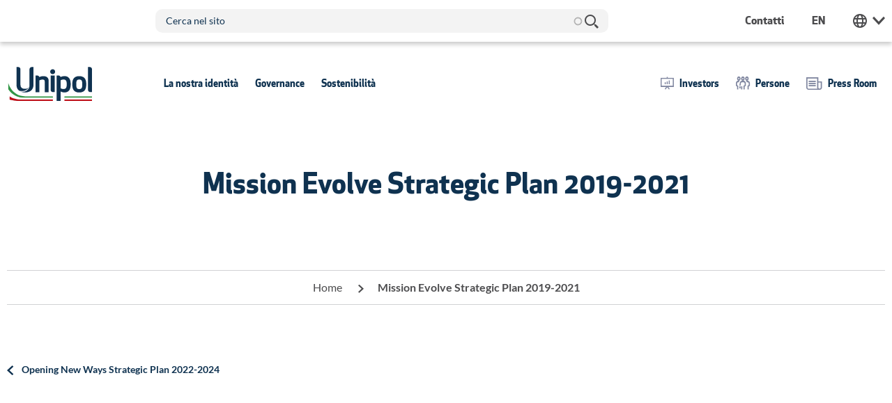

--- FILE ---
content_type: text/html; charset=UTF-8
request_url: https://www.unipol.com/it/mission-evolve-strategic-plan-2019-2021
body_size: 140713
content:
<!DOCTYPE html>
<html lang="it" dir="ltr" prefix="og: https://ogp.me/ns#" class="no-js">
  <head>
<script type="text/javascript">
(function(){
window["loaderConfig"] = "/TSPD/?type=21";
})();

</script>

<script type="text/javascript" src="/TSPD/?type=18"></script>

    <meta charset="utf-8" />
<noscript><style>form.antibot * :not(.antibot-message) { display: none !important; }</style>
</noscript><link rel="canonical" href="https://www.unipol.com/it/mission-evolve-strategic-plan-2019-2021" />
<meta property="og:site_name" content="Gruppo Unipol" />
<meta property="og:url" content="https://www.unipol.com/it/mission-evolve-strategic-plan-2019-2021" />
<meta property="og:title" content="Mission Evolve Strategic Plan 2019-2021 | Gruppo Unipol" />
<meta property="og:image" content="https://www.unipol.comwww.unipol.com/themes/custom/tt_foundation/images/social-share-unipolcorporate.jpg" />
<meta property="og:image:url" content="https://www.unipol.comwww.unipol.com/themes/custom/tt_foundation/images/social-share-unipolcorporate.jpg" />
<meta property="og:image:secure_url" content="https://www.unipol.comwww.unipol.com/themes/custom/tt_foundation/images/social-share-unipolcorporate.jpg" />
<link rel="icon" type="image/png" href="/themes/custom/tt_foundation/images/favicons/favicon-48x48.png" sizes="48x48"/>
<link rel="icon" type="image/svg+xml" href="/themes/custom/tt_foundation/images/favicons/favicon.svg"/>
<link rel="shortcut icon" href="/themes/custom/tt_foundation/images/favicons/favicon.ico"/>
<link rel="apple-touch-icon" sizes="180x180" href="/themes/custom/tt_foundation/images/favicons/apple-touch-icon.png"/>
<link rel="manifest" href="/themes/custom/tt_foundation/images/favicons/site.webmanifest"/>
<meta name="apple-mobile-web-app-title" content="Unipol"/>
<meta name="favicon-generator" content="Drupal responsive_favicons + realfavicongenerator.net" />
<meta name="MobileOptimized" content="width" />
<meta name="HandheldFriendly" content="true" />
<meta name="viewport" content="width=device-width, initial-scale=1.0" />
<dora-root></dora-root>
<script>DoraG_AppConfigurationPath = '/libraries/dorag_config'</script>
<meta http-equiv="ImageToolbar" content="false" />
<script type="text/javascript" src="/ruxitagentjs_ICA7NVfqrux_10327251022105625.js" data-dtconfig="rid=RID_-1761209830|rpid=595833570|domain=unipol.com|reportUrl=/rb_42fa3696-bbf0-49d8-aeb8-276de7a91dfa|app=ea7c4b59f27d43eb|cuc=dcpk7pmw|owasp=1|mel=100000|featureHash=ICA7NVfqrux|dpvc=1|lastModification=1769163422676|tp=500,50,0|rdnt=1|uxrgce=1|srbbv=2|agentUri=/ruxitagentjs_ICA7NVfqrux_10327251022105625.js"></script><link rel="icon" href="/sites/default/files/favicon.png" type="image/png" />
<link rel="alternate" hreflang="it" href="https://www.unipol.com/it/mission-evolve-strategic-plan-2019-2021" />
<link rel="alternate" hreflang="en" href="https://www.unipol.com/en/mission-evolve-strategic-plan-2019-2021" />

    <title>Mission Evolve Strategic Plan 2019-2021 | Gruppo Unipol</title>

      <!-- Tealium IQ init -->
  <script type="text/javascript">
    var utag_data_source = {
      page_environment: "prod",
      page_name: "it:unp:mission-evolve-strategic-plan-2019-2021",
      page_breadcrumbs: "home-&gt;mission evolve strategic plan 2019-2021",
      nav_language: "it",
          };
  </script>
  <!-- /Tealium IQ init -->






    <link rel="stylesheet" media="all" href="/core/assets/vendor/jquery.ui/themes/base/core.css?t8ei0n" />
<link rel="stylesheet" media="all" href="/core/assets/vendor/jquery.ui/themes/base/autocomplete.css?t8ei0n" />
<link rel="stylesheet" media="all" href="/core/assets/vendor/jquery.ui/themes/base/menu.css?t8ei0n" />
<link rel="stylesheet" media="all" href="/themes/contrib/stable/css/system/components/ajax-progress.module.css?t8ei0n" />
<link rel="stylesheet" media="all" href="/themes/contrib/stable/css/system/components/align.module.css?t8ei0n" />
<link rel="stylesheet" media="all" href="/themes/contrib/stable/css/system/components/autocomplete-loading.module.css?t8ei0n" />
<link rel="stylesheet" media="all" href="/themes/contrib/stable/css/system/components/fieldgroup.module.css?t8ei0n" />
<link rel="stylesheet" media="all" href="/themes/contrib/stable/css/system/components/container-inline.module.css?t8ei0n" />
<link rel="stylesheet" media="all" href="/themes/contrib/stable/css/system/components/clearfix.module.css?t8ei0n" />
<link rel="stylesheet" media="all" href="/themes/contrib/stable/css/system/components/details.module.css?t8ei0n" />
<link rel="stylesheet" media="all" href="/themes/contrib/stable/css/system/components/hidden.module.css?t8ei0n" />
<link rel="stylesheet" media="all" href="/themes/contrib/stable/css/system/components/item-list.module.css?t8ei0n" />
<link rel="stylesheet" media="all" href="/themes/contrib/stable/css/system/components/js.module.css?t8ei0n" />
<link rel="stylesheet" media="all" href="/themes/contrib/stable/css/system/components/nowrap.module.css?t8ei0n" />
<link rel="stylesheet" media="all" href="/themes/contrib/stable/css/system/components/position-container.module.css?t8ei0n" />
<link rel="stylesheet" media="all" href="/themes/contrib/stable/css/system/components/progress.module.css?t8ei0n" />
<link rel="stylesheet" media="all" href="/themes/contrib/stable/css/system/components/reset-appearance.module.css?t8ei0n" />
<link rel="stylesheet" media="all" href="/themes/contrib/stable/css/system/components/resize.module.css?t8ei0n" />
<link rel="stylesheet" media="all" href="/themes/contrib/stable/css/system/components/sticky-header.module.css?t8ei0n" />
<link rel="stylesheet" media="all" href="/themes/contrib/stable/css/system/components/system-status-counter.css?t8ei0n" />
<link rel="stylesheet" media="all" href="/themes/contrib/stable/css/system/components/system-status-report-counters.css?t8ei0n" />
<link rel="stylesheet" media="all" href="/themes/contrib/stable/css/system/components/system-status-report-general-info.css?t8ei0n" />
<link rel="stylesheet" media="all" href="/themes/contrib/stable/css/system/components/tabledrag.module.css?t8ei0n" />
<link rel="stylesheet" media="all" href="/themes/contrib/stable/css/system/components/tablesort.module.css?t8ei0n" />
<link rel="stylesheet" media="all" href="/themes/contrib/stable/css/system/components/tree-child.module.css?t8ei0n" />
<link rel="stylesheet" media="all" href="/modules/contrib/msg_c_body/css/msg_c_body.css?t8ei0n" />
<link rel="stylesheet" media="all" href="/core/assets/vendor/jquery.ui/themes/base/theme.css?t8ei0n" />
<link rel="stylesheet" media="all" href="/modules/contrib/paragraphs/css/paragraphs.unpublished.css?t8ei0n" />
<link rel="stylesheet" media="all" href="/modules/contrib/tb_megamenu/dist/base.css?t8ei0n" />
<link rel="stylesheet" media="all" href="/modules/contrib/tb_megamenu/dist/styles.css?t8ei0n" />
<link rel="stylesheet" media="all" href="/modules/contrib/search_api_autocomplete/css/search_api_autocomplete.css?t8ei0n" />
<link rel="stylesheet" media="all" href="/themes/contrib/zurb_foundation/css/foundation.min.css?t8ei0n" />
<link rel="stylesheet" media="all" href="/themes/contrib/zurb_foundation/css/motion-ui.min.css?t8ei0n" />
<link rel="stylesheet" media="all" href="/themes/contrib/zurb_foundation/css/zurb_foundation.css?t8ei0n" />
<link rel="stylesheet" media="all" href="/themes/custom/tt_foundation/vendors/fancybox/jquery.fancybox.min.css?t8ei0n" />
<link rel="stylesheet" media="all" href="/themes/custom/tt_foundation/vendors/aos/aos.css?t8ei0n" />
<link rel="stylesheet" media="all" href="/themes/custom/tt_foundation/vendors/select2/select2.min.css?t8ei0n" />
<link rel="stylesheet" media="all" href="/themes/custom/tt_foundation/vendors/mmenu/jquery.mmenu.all.css?t8ei0n" />
<link rel="stylesheet" media="all" href="/themes/custom/tt_foundation/vendors/swiperjs/swiper-bundle.min.css?t8ei0n" />
<link rel="stylesheet" media="all" href="/themes/custom/tt_foundation/vendors/flatpickr/flatpickr.min.css?t8ei0n" />
<link rel="stylesheet" media="all" href="/themes/custom/tt_foundation/css/tt_foundation.css?t8ei0n" />

    

    <script>
  (function () {
    var s = document.createElement("script"),
        e = !document.body ? document.querySelector("head") : document.body;
    s.src = "https://acsbapp.com/apps/app/dist/js/app.js";
    s.async = true;
    s.onload = function () {
      acsbJS.init({
        statementLink: "",
        footerHtml: '<a href="https:www.accessiway.com/">AccessiWay. The Web Accessibility Solution</a>',
        hideMobile: false,
        hideTrigger: false,
        language: "it",
        position: "left",
        leadColor: "#0069fb",
        triggerColor: "#004fce",
        triggerRadius: "50%",
        triggerPositionX: "left",
        triggerPositionY: "bottom",
        triggerIcon: "people",
        triggerSize: "medium",
        triggerOffsetX: 20,
        triggerOffsetY: 20,
        mobile: {
          triggerSize: "medium",
          triggerPositionX: "left",
          triggerPositionY: "bottom",
          triggerOffsetX: 10,
          triggerOffsetY: 10,
          triggerRadius: "50%",
        },
      });
    };
    e.appendChild(s);
  })();
</script>
  </head>
  <body class="domain-unipolcorporate lang-it section-it user-0 node-7939 simpleCoverPage path-node node--type-special-page page-node-type-special-page">
    <a href="#main-content" class="show-on-focus skip-link">Salta al contenuto principale</a>

    
      <div class="dialog-off-canvas-main-canvas" data-off-canvas-main-canvas>
    


<div id="inner-wrap">

    <nav id="mobile-menu">
              <ul><li><a href="/it/la-nostra-identita" title="La nostra identità" class="itm-menu-main  hasChild">La nostra identità</a>
              <ul><li><a href="/it/la-nostra-identita/corporate-profile" title="Corporate Profile" class="itm-menu-main ">Corporate Profile</a></li><li><a href="/it/la-nostra-identita/vision-mission-e-valori" title="Vision, Mission e Valori" class="itm-menu-main ">Vision, Mission e Valori</a></li><li><a href="/it/la-nostra-identita/struttura-societaria" title="Struttura Societaria" class="itm-menu-main ">Struttura Societaria</a></li><li><a href="/it/la-nostra-identita/il-brand-unipol" title="Il brand Unipol" class="itm-menu-main  hasChild">Il brand Unipol</a>
              <ul><li><a href="/it/la-nostra-identita/il-brand-unipol/storia-del-brand-unipol" title="Storia del brand Unipol" class="itm-menu-main ">Storia del brand Unipol</a></li></ul></li><li><a href="/it/la-nostra-identita/la-nostra-comunicazione" title="La nostra comunicazione" class="itm-menu-main  hasChild">La nostra comunicazione</a>
              <ul><li><a href="/it/la-nostra-identita/la-nostra-comunicazione/unica-unipol-al-la-nuova-campagna-di-comunicazione" title="UNICA Unipol: al via la nuova campagna di comunicazione" class="itm-menu-main ">UNICA Unipol: al via la nuova campagna di comunicazione</a></li><li><a href="/it/la-nostra-identita/la-nostra-comunicazione/partnership-adv-and-events" title="Partnership ADV and events" class="itm-menu-main ">Partnership ADV and events</a></li><li><a href="/it/la-nostra-identita/la-nostra-comunicazione/advertising-societa-del-gruppo" title="ADV società del gruppo" class="itm-menu-main ">ADV società del gruppo</a></li><li><a href="/it/la-nostra-identita/la-nostra-comunicazione/unipol-advertising-collection" title="Unipol ADV collection" class="itm-menu-main ">Unipol ADV collection</a></li></ul></li><li><a href="/it/la-nostra-identita/storia-del-gruppo" title="Storia del Gruppo" class="itm-menu-main ">Storia del Gruppo</a></li><li><a href="/it/la-nostra-identita/reputation-management" title="Reputation Management" class="itm-menu-main  hasChild">Reputation Management</a>
              <ul><li><a href="/it/la-nostra-identita/reputation-management/building-protection" title="Building & Protection" class="itm-menu-main ">Building & Protection</a></li><li><a href="/it/la-nostra-identita/reputation-management/ranking" title="Ranking" class="itm-menu-main ">Ranking</a></li><li><a href="/it/la-nostra-identita/reputation-management/reptrakr-model" title="RepTrak® Model" class="itm-menu-main ">RepTrak® Model</a></li><li><a href="/it/la-nostra-identita/reputation-management/roadmap" title="Roadmap" class="itm-menu-main ">Roadmap</a></li></ul></li><li><a href="/it/la-nostra-identita/osservatorio-reputational-emerging-risk" title="Osservatorio Reputational & Emerging Risk" class="itm-menu-main  hasChild">Osservatorio Reputational & Emerging Risk</a>
              <ul><li><a href="/it/la-nostra-identita/osservatorio-reputational-emerging-risk/quaderno-dei-macro-trend" title="Quaderno dei Macro Trend" class="itm-menu-main ">Quaderno dei Macro Trend</a></li><li><a href="/it/la-nostra-identita/osservatorio-reputational-emerging-risk/emerging-risk-uncertainty-mapping" title="Survey sui Rischi Emergenti" class="itm-menu-main ">Survey sui Rischi Emergenti</a></li><li><a href="/it/la-nostra-identita/osservatorio-reputational-emerging-risk/report-rischi-emergenti" title="Report Rischi Emergenti" class="itm-menu-main ">Report Rischi Emergenti</a></li></ul></li><li><a href="/it/la-nostra-identita/gli-osservatori-del-gruppo-unipol" title="Gli Osservatori del Gruppo Unipol" class="itm-menu-main ">Gli Osservatori del Gruppo Unipol</a></li><li><a href="/it/la-nostra-identita/voice-customer" title="Voice of Customer" class="itm-menu-main ">Voice of Customer</a></li><li><a href="/it/la-nostra-identita/corporate-sponsorship-program" title="Corporate Sponsorship Program" class="itm-menu-main ">Corporate Sponsorship Program</a></li><li><a href="/it/la-nostra-identita/cubo" title="CUBO" class="itm-menu-main ">CUBO</a></li><li><a href="/it/la-nostra-identita/urban-unipol-projects-cities" title="Urban Up Unipol" class="itm-menu-main ">Urban Up Unipol</a></li><li><a href="/it/la-nostra-identita/agenda" title="Agenda" class="itm-menu-main ">Agenda</a></li><li><a href="/it/press-room/social-wall" title="#Social Wall" class="itm-menu-main ">#Social Wall</a></li></ul></li><li><a href="/it/governance" title="Governance" class="itm-menu-main  hasChild">Governance</a>
              <ul><li><a href="/it/governance/sistema-di-corporate-governance" title="Sistema di Corporate Governance" class="itm-menu-main  hasChild">Sistema di Corporate Governance</a>
              <ul><li><a href="/it/governance/sistema-di-corporate-governance/statuto-sociale" title="Statuto Sociale" class="itm-menu-main ">Statuto Sociale</a></li><li><a href="/it/governance/sistema-di-corporate-governance/relazione-annuale" title="Relazione annuale" class="itm-menu-main ">Relazione annuale</a></li><li><a href="/it/governance/sistema-di-corporate-governance/relazione-sulla-remunerazione" title="Relazione sulla Remunerazione" class="itm-menu-main ">Relazione sulla Remunerazione</a></li><li><a href="/it/governance/sistema-di-corporate-governance/delibere-straordinarie-del-consiglio-di-amministrazione" title="Delibere Straordinarie del CDA" class="itm-menu-main ">Delibere Straordinarie del CDA</a></li><li><a href="/it/governance/sistema-di-corporate-governance/politica-di-diversita" title="Politica di diversità" class="itm-menu-main ">Politica di diversità</a></li><li><a href="/it/governance/sistema-di-corporate-governance/modello-di-organizzazione-gestione-e-controllo-mog" title="MOG" class="itm-menu-main ">MOG</a></li><li><a href="/it/governance/sistema-di-corporate-governance/carta-dei-valori-e-codice-etico" title="Carta dei Valori e Codice Etico" class="itm-menu-main ">Carta dei Valori e Codice Etico</a></li><li><a href="/it/governance/sistema-di-corporate-governance/strategia-fiscale-del-gruppo-unipol" title="Strategia fiscale del Gruppo Unipol" class="itm-menu-main ">Strategia fiscale del Gruppo Unipol</a></li><li><a href="/it/governance/sistema-di-corporate-governance/tax-trasparency-report" title="Tax Trasparency Report" class="itm-menu-main ">Tax Trasparency Report</a></li></ul></li><li><a href="/it/governance/trasparenza-investitori-istituzionali" title="Trasparenza Investitori Istituzionali" class="itm-menu-main ">Trasparenza Investitori Istituzionali</a></li><li><a href="/it/governance/whistleblowing" title="Whistleblowing" class="itm-menu-main ">Whistleblowing</a></li><li><a href="/it/governance/sistema-di-controllo-interno-e-di-gestione-dei-rischi" title="Sistema di controllo interno e di gestione dei rischi" class="itm-menu-main  hasChild">Sistema di controllo interno e di gestione dei rischi</a>
              <ul><li><a href="/it/governance/sistema-di-controllo-interno-e-di-gestione-dei-rischi/audit" title="Audit" class="itm-menu-main ">Audit</a></li><li><a href="/it/governance/sistema-di-controllo-interno-e-di-gestione-dei-rischi/risk-management" title="Risk Management" class="itm-menu-main ">Risk Management</a></li><li><a href="/it/governance/sistema-di-controllo-interno-e-di-gestione-dei-rischi/compliance" title="Compliance" class="itm-menu-main ">Compliance</a></li><li><a href="/it/governance/sistema-di-controllo-interno-e-di-gestione-dei-rischi/funzione-attuariale" title="Funzione attuariale" class="itm-menu-main ">Funzione attuariale</a></li></ul></li><li><a href="/it/governance/organi-societari" title="Organi societari" class="itm-menu-main  hasChild">Organi societari</a>
              <ul><li><a href="/it/governance/organi-societari/consiglio-di-amministrazione" title="Consiglio di Amministrazione" class="itm-menu-main ">Consiglio di Amministrazione</a></li><li><a href="/it/governance/organi-societari/comitati-endo-consiliari" title="Comitati Endo-Consiliari" class="itm-menu-main ">Comitati Endo-Consiliari</a></li><li><a href="/it/governance/organi-societari/collegio-sindacale" title="Collegio Sindacale" class="itm-menu-main ">Collegio Sindacale</a></li><li><a href="/it/governance/organi-societari/societa-di-revisione" title="Società di Revisione" class="itm-menu-main ">Società di Revisione</a></li></ul></li><li><a href="/it/governance/management" title="Management" class="itm-menu-main ">Management</a></li><li><a href="/it/governance/assemblea-degli-azionisti" title="Assemblea degli Azionisti" class="itm-menu-main  hasChild">Assemblea degli Azionisti</a>
              <ul><li><a href="/it/governance/assemblea-degli-azionisti/assemblea-ordinaria-e-straordinaria-degli-azionisti-29-aprile" title="Assemblea Ordinaria e Straordinaria degli Azionisti - 29 aprile 2025" class="itm-menu-main ">Assemblea Ordinaria e Straordinaria degli Azionisti - 29 aprile 2025</a></li><li><a href="/it/governance/assemblea-degli-azionisti/assemblea-straordinaria-degli-azionisti-20-giugno-2025" title="Assemblea Straordinaria degli Azionisti – 20 giugno 2025" class="itm-menu-main ">Assemblea Straordinaria degli Azionisti – 20 giugno 2025</a></li><li><a href="/it/governance/assemblea-degli-azionisti/archivio-assemblee" title="Archivio assemblee" class="itm-menu-main ">Archivio assemblee</a></li></ul></li><li><a href="/it/governance/internal-dealing" title="Internal Dealing" class="itm-menu-main ">Internal Dealing</a></li><li><a href="/it/governance/informativa-sulla-fusione-societaria" title="Informativa sulla Fusione societaria" class="itm-menu-main ">Informativa sulla Fusione societaria</a></li><li><a href="/it/governance/operazioni-straordinarie" title="Operazioni straordinarie" class="itm-menu-main  hasChild">Operazioni straordinarie</a>
              <ul><li><a href="/it/governance/operazioni-straordinarie/scissione-cronos" title="Scissione Cronos" class="itm-menu-main ">Scissione Cronos</a></li><li><a href="/it/governance/operazioni-straordinarie/progetto-di-razionalizzazione-societaria-del-gruppo-unipol" title="Integrazione di UnipolSai in Unipol - OPA" class="itm-menu-main ">Integrazione di UnipolSai in Unipol - OPA</a></li><li><a href="/it/governance/operazioni-straordinarie/cessione-della-partecipazione-popolare-vita" title="Cessione della partecipazione in Popolare Vita" class="itm-menu-main ">Cessione della partecipazione in Popolare Vita</a></li><li><a href="/it/governance/operazioni-straordinarie/cessione-delle-partecipazioni-di-linear-e-unisalute" title="Cessione delle partecipazioni di Linear e UniSalute" class="itm-menu-main ">Cessione delle partecipazioni di Linear e UniSalute</a></li><li><a href="/it/governance/operazioni-societarie/integrazione-unipol-fondiaria-sai" title="Integrazione Unipol - Fondiaria-SAI" class="itm-menu-main ">Integrazione Unipol - Fondiaria-SAI</a></li></ul></li><li><a href="/it/governance/operazioni-con-parti-correlate" title="Operazioni con Parti Correlate" class="itm-menu-main ">Operazioni con Parti Correlate</a></li><li><a href="/it/governance/archivio-documentale" title="Archivio documentale" class="itm-menu-main ">Archivio documentale</a></li><li><a href="/it/governance/agenda" title="Agenda" class="itm-menu-main ">Agenda</a></li><li><a href="/it/governance/archivio-ex-unipolsai" title="Archivio ex UnipolSai" class="itm-menu-main ">Archivio ex UnipolSai</a></li></ul></li><li><a href="/it/sostenibilita" title="Sostenibilità" class="itm-menu-main  hasChild">Sostenibilità</a>
              <ul><li><a href="/it/sostenibilita/strategia-e-governance" title="Strategia e governance" class="itm-menu-main  hasChild">Strategia e governance</a>
              <ul><li><a href="/it/sostenibilita/strategia-e-governance/governance-della-sostenibilita" title="Governance della Sostenibilità" class="itm-menu-main ">Governance della Sostenibilità</a></li><li><a href="/it/sostenibilita/strategia-e-governance/piano-di-sostenibilita-2025-2027" title="Piano di Sostenibilità 2025-2027" class="itm-menu-main ">Piano di Sostenibilità 2025-2027</a></li><li><a href="/it/sostenibilita/strategia-e-governance/cambiamento-climatico" title="Cambiamento Climatico" class="itm-menu-main ">Cambiamento Climatico</a></li><li><a href="/it/sostenibilita/strategia-e-governance/impatto-sociale" title="Impatto Sociale" class="itm-menu-main ">Impatto Sociale</a></li><li><a href="/it/sostenibilita/strategia-e-governance/iniziative-istituzionali" title="Iniziative Istituzionali" class="itm-menu-main ">Iniziative Istituzionali</a></li><li><a href="/it/sostenibilita/strategia-e-governance/analisi-di-doppia-rilevanza" title="Analisi di doppia rilevanza" class="itm-menu-main ">Analisi di doppia rilevanza</a></li></ul></li><li><a href="/it/sostenibilita/responsabilita-di-impresa" title="Responsabilità di Impresa" class="itm-menu-main  hasChild">Responsabilità di Impresa</a>
              <ul><li><a href="/it/sostenibilita/responsabilita-di-impresa/politica-di-sostenibilita" title="Politica di Sostenibilità" class="itm-menu-main ">Politica di Sostenibilità</a></li><li><a href="/it/sostenibilita/responsabilita-di-impresa/integrazione-dei-fattori-esg-nel-business-assicurativo" title="Integrazione dei fattori ESG nel business Assicurativo" class="itm-menu-main ">Integrazione dei fattori ESG nel business Assicurativo</a></li><li><a href="/it/sostenibilita/responsabilita-di-impresa/investimenti" title="Investimenti" class="itm-menu-main ">Investimenti</a></li><li><a href="/it/sostenibilita/responsabilita-di-impresa/esg-nella-gestione-della-catena-di-fornitura" title="ESG nella gestione della catena di fornitura" class="itm-menu-main ">ESG nella gestione della catena di fornitura</a></li><li><a href="/it/sostenibilita/responsabilita-di-impresa/protezione-e-valorizzazione-dei-dati" title="Protezione e valorizzazione dei Dati" class="itm-menu-main ">Protezione e valorizzazione dei Dati</a></li><li><a href="/it/sostenibilita/responsabilita-di-impresa/risorse-umane" title="Risorse umane" class="itm-menu-main ">Risorse umane</a></li><li><a href="/it/sostenibilita/responsabilita-di-impresa/condotta-di-impresa-responsabile" title="Condotta di impresa responsabile" class="itm-menu-main ">Condotta di impresa responsabile</a></li><li><a href="/it/sostenibilita/responsabilita-di-impresa/comunita" title="Comunità" class="itm-menu-main ">Comunità</a></li></ul></li><li><a href="/it/sostenibilita/rendicontazione-performance-e-comunicazione" title="Rendicontazione, Performance e Comunicazione" class="itm-menu-main  hasChild">Rendicontazione, Performance e Comunicazione</a>
              <ul><li><a href="/it/sostenibilita/rendicontazione-performance-e-comunicazione/bilancio-esercizio-corso" title="Bilancio esercizio in corso" class="itm-menu-main ">Bilancio esercizio in corso</a></li><li><a href="/it/sostenibilita/rendicontazione-performance-e-comunicazione/informazioni-esg-supplementari-i-mercati" title="Informazioni ESG supplementari per i Mercati" class="itm-menu-main ">Informazioni ESG supplementari per i Mercati</a></li><li><a href="/it/sostenibilita/rendicontazione-performance-e-comunicazione/indici-e-rating-di-sostenibilita" title="Indici e Rating di Sostenibilità" class="itm-menu-main ">Indici e Rating di Sostenibilità</a></li><li><a href="/it/sostenibilita/rendicontazione-performance-e-comunicazione/raccolta-delle-politiche" title="Raccolta delle Politiche" class="itm-menu-main ">Raccolta delle Politiche</a></li><li><a href="/it/sostenibilita/rendicontazione-performance-e-comunicazione/comunicare-la-sostenibilita" title="Comunicare la Sostenibilità" class="itm-menu-main ">Comunicare la Sostenibilità</a></li></ul></li><li><a href="/it/sostenibilita/agenda" title="Agenda" class="itm-menu-main ">Agenda</a></li><li><a href="/it/sostenibilita/archivio-documentale" title="Archivio documentale" class="itm-menu-main ">Archivio documentale</a></li><li><a href="/it/sostenibilita/archivio-ex-unipolsai" title="Archivio ex UnipolSai" class="itm-menu-main ">Archivio ex UnipolSai</a></li></ul></li><li><a href="/it/investors" title="Investors" class="itm-menu-header-side-menu icn-investor hasChild">Investors</a>
              <ul><li><a href="/it/investors/unipol-borsa" title="Unipol in Borsa" class="itm-menu-header-side-menu  hasChild">Unipol in Borsa</a>
              <ul><li><a href="/it/investors/unipol-borsa/indici" title="Indici" class="itm-menu-header-side-menu ">Indici</a></li><li><a href="/it/investors/unipol-borsa/capitalizzazione-di-mercato" title="Capitalizzazione di mercato" class="itm-menu-header-side-menu ">Capitalizzazione di mercato</a></li><li><a href="/it/investors/unipol-borsa/dividendi" title="Dividendi" class="itm-menu-header-side-menu ">Dividendi</a></li><li><a href="/it/investors/unipol-borsa/analisti" title="Analisti" class="itm-menu-header-side-menu ">Analisti</a></li></ul></li><li><a href="/it/investors/dati-finanziari" title="Dati finanziari" class="itm-menu-header-side-menu  hasChild">Dati finanziari</a>
              <ul><li><a href="/it/investors/dati-finanziari/principali-indicatori" title="Principali Indicatori" class="itm-menu-header-side-menu ">Principali Indicatori</a></li><li><a href="/it/investors/dati-finanziari/capitale-sociale" title="Capitale Sociale" class="itm-menu-header-side-menu ">Capitale Sociale</a></li><li><a href="/it/investors/dati-finanziari/ma" title="M&A" class="itm-menu-header-side-menu ">M&A</a></li><li><a href="/it/investors/dati-finanziari/ranking-e-quote-di-mercato" title="Ranking e quote di mercato" class="itm-menu-header-side-menu ">Ranking e quote di mercato</a></li></ul></li><li><a href="/it/investors/presentazioni" title="Presentazioni" class="itm-menu-header-side-menu ">Presentazioni</a></li><li><a href="/it/investors/results-center" title="Results Center" class="itm-menu-header-side-menu ">Results Center</a></li><li><a href="/it/investors/bilanci-e-relazioni" title="Bilanci e Relazioni" class="itm-menu-header-side-menu ">Bilanci e Relazioni</a></li><li><a href="/it/investors/stronger-faster-better-strategic-plan-2025-2027" title="Stronger / Faster / Better Strategic Plan 2025 -2027" class="itm-menu-header-side-menu ">Stronger / Faster / Better Strategic Plan 2025 -2027</a></li><li><a href="/it/investors/azionariato" title="Azionariato" class="itm-menu-header-side-menu  hasChild">Azionariato</a>
              <ul><li><a href="/it/investors/azionariato/maggiori-azionisti" title="Maggiori Azionisti" class="itm-menu-header-side-menu ">Maggiori Azionisti</a></li><li><a href="/it/investors/azionariato/patto-di-sindacato" title="Patto di Sindacato" class="itm-menu-header-side-menu ">Patto di Sindacato</a></li><li><a href="/it/investors/azionariato/voto-maggiorato" title="Voto Maggiorato" class="itm-menu-header-side-menu ">Voto Maggiorato</a></li></ul></li><li><a href="/it/investors/politica-di-dialogo" title="Politica di Dialogo" class="itm-menu-header-side-menu ">Politica di Dialogo</a></li><li><a href="/it/investors/avvisi-e-prospetti" title="Avvisi e Prospetti" class="itm-menu-header-side-menu ">Avvisi e Prospetti</a></li><li><a href="/it/investors/debito" title="Debito" class="itm-menu-header-side-menu  hasChild">Debito</a>
              <ul><li><a href="/it/investors/debito/rating" title="Rating" class="itm-menu-header-side-menu ">Rating</a></li><li><a href="/it/investors/debito/green-bond-framework-e-report" title="Green Bond Framework e Report" class="itm-menu-header-side-menu ">Green Bond Framework e Report</a></li></ul></li><li><a href="/it/investors/investor-kit" title="Investor Kit" class="itm-menu-header-side-menu ">Investor Kit</a></li><li><a href="/it/investor/agenda" title="Agenda" class="itm-menu-header-side-menu ">Agenda</a></li><li><a href="/it/investors/archivio-documentale" title="Archivio documentale" class="itm-menu-header-side-menu ">Archivio documentale</a></li><li><a href="/it/investors/archivio-ex-unipolsai" title="Archivio ex UnipolSai" class="itm-menu-header-side-menu ">Archivio ex UnipolSai</a></li><li><a href="/it/investors/contatti" title="Contatti" class="itm-menu-header-side-menu ">Contatti</a></li></ul></li><li><a href="/it/persone" title="Persone" class="itm-menu-header-side-menu icn-people hasChild">Persone</a>
              <ul><li><a href="/it/persone/scegliere-unipol" title="Scegliere Unipol" class="itm-menu-header-side-menu  hasChild">Scegliere Unipol</a>
              <ul><li><a href="/it/persone/scegliere-unipol/lavorare-unipol" title="Lavorare in Unipol" class="itm-menu-header-side-menu ">Lavorare in Unipol</a></li><li><a href="/it/persone/scegliere-unipol/u-come-unipol" title="U come Unipol" class="itm-menu-header-side-menu ">U come Unipol</a></li><li><a href="/it/persone/scegliere-unipol/sviluppo-professionale" title="Sviluppo professionale" class="itm-menu-header-side-menu ">Sviluppo professionale</a></li><li><a href="/it/persone/scegliere-unipol/certificazione-della-parita-di-genere" title="Certificazione della parità di genere" class="itm-menu-header-side-menu ">Certificazione della parità di genere</a></li><li><a href="/it/persone/scegliere-unipol/welfare-aziendale" title="Welfare Aziendale" class="itm-menu-header-side-menu ">Welfare Aziendale</a></li></ul></li><li><a href="/it/persone/lavora-con-noi" title="Lavora con noi" class="itm-menu-header-side-menu  hasChild">Lavora con noi</a>
              <ul><li><a href="/it/persone/lavora-con-noi/job-posting" title="Job posting" class="itm-menu-header-side-menu ">Job posting</a></li><li><a href="/it/persone/chi-cerchiamo/percorso-di-selezione" title="Percorso di selezione" class="itm-menu-header-side-menu ">Percorso di selezione</a></li><li><a href="/it/persone/lavora-con-noi/vodcast-u-come-unipol" title="Vodcast U come Unipol" class="itm-menu-header-side-menu ">Vodcast U come Unipol</a></li><li><a href="/it/persone/lavora-con-noi/resta-connesso" title="Resta connesso" class="itm-menu-header-side-menu ">Resta connesso</a></li></ul></li><li><a href="/it/persone/open-innovation" title="Open Innovation" class="itm-menu-header-side-menu ">Open Innovation</a></li><li><a href="/it/persone/la-nostra-crescita" title="La nostra crescita" class="itm-menu-header-side-menu  hasChild">La nostra crescita</a>
              <ul><li><a href="/it/persone/la-nostra-crescita/academy-unipol-la-corporate-academy" title="ACADEMY UNIPOL: la Corporate Academy" class="itm-menu-header-side-menu ">ACADEMY UNIPOL: la Corporate Academy</a></li></ul></li></ul></li><li><a href="/it/press-room" title="Press Room" class="itm-menu-header-side-menu icn-pressroom hasChild">Press Room</a>
              <ul><li><a href="/it/press-room/comunicati-stampa" title="Comunicati Stampa" class="itm-menu-header-side-menu ">Comunicati Stampa</a></li><li><a href="/it/press-room/media-gallery" title="Media Gallery" class="itm-menu-header-side-menu  hasChild">Media Gallery</a>
              <ul><li><a href="/it/press-room/media-gallery/galleria-video" title="Galleria Video" class="itm-menu-header-side-menu ">Galleria Video</a></li><li><a href="/it/press-room/media-gallery/galleria-immagini" title="Galleria Immagini" class="itm-menu-header-side-menu ">Galleria Immagini</a></li></ul></li><li><a href="/it/press-room/media-kit" title="Media Kit" class="itm-menu-header-side-menu ">Media Kit</a></li><li><a href="/it/press-room/agenda" title="Agenda" class="itm-menu-header-side-menu ">Agenda</a></li><li><a href="/it/press-room/social-wall" title="#Social Wall" class="itm-menu-header-side-menu ">#Social Wall</a></li><li><a href="/it/archivio-ex-unipolsai/comunicati-stampa" title="Archivio ex UnipolSai" class="itm-menu-header-side-menu ">Archivio ex UnipolSai</a></li></ul></li><li><a href="#" title="Unipol Web Links" class="itm-menu-web-links hasChild hasChild">Unipol Web Links</a>
              <ul><li><a href="https://www.unipol.it/" title="Unipol Assicurazioni" class="itm-menu-web-links ">Unipol Assicurazioni</a></li><li><a href="https://www.fondazioneunipolis.org/" title="Fondazione Unipolis" class="itm-menu-web-links ">Fondazione Unipolis</a></li><li><a href="https://www.cubounipol.it/en" title="Cubo" class="itm-menu-web-links ">Cubo</a></li><li><a href="https://corporatesponsorship.unipol.com/en" title="Corporate Sponsorship Program" class="itm-menu-web-links ">Corporate Sponsorship Program</a></li></ul></li><li><a href="/it/contatti" title="Contatti" class="itm-menu-supheader---side-menu ">Contatti</a></li>  </ul>
            </nav>

  <div class="pageFullWrapper">
    
  
<header class="pageHeader Sticky Fixed" role="banner" aria-label="Intestazione del sito">

  <section class="headerTop">
    <div class="grid-container">
      <div class="grid-x grid-margin-x align-middle">
        <div class="cell large-2 show-for-large"></div>
        <div class="cell small-12 large-10 flex-container flex-dir-row flex-child-shrink align-right align-middle supHeaderWrapper">
            <div class="views-exposed-form globalSearchForm block-tt-foundation-exposedformsearchsearch-page block block-views block-views-exposed-filter-blocksearch-search-page headerSearchBlock" data-drupal-selector="views-exposed-form-search-search-page" id="block-tt-foundation-exposedformsearchsearch-page">
  
  

  <div class="searchClose">
    <span class="icn-close-simple"></span>
  </div>
      <form action="/it/search" method="get" id="views-exposed-form-search-search-page" accept-charset="UTF-8">
  
<div class="js-form-item form-item js-form-type-search-api-autocomplete form-item-search-api-fulltext js-form-item-search-api-fulltext">
      <label for="edit-search-api-fulltext">Fulltext search</label>
        <input placeholder="Cerca nel sito" data-drupal-selector="edit-search-api-fulltext" data-search-api-autocomplete-search="search" class="form-autocomplete form-text" data-autocomplete-path="/it/search_api_autocomplete/search?display=search_page&amp;&amp;filter=search_api_fulltext" type="text" id="edit-search-api-fulltext" name="search_api_fulltext" value="" size="30" maxlength="128" />

        </div>
<div data-drupal-selector="edit-actions" class="form-actions js-form-wrapper form-wrapper" id="edit-actions"><button class="button search-btn js-form-submit form-submit" data-twig-suggestion="button" data-drupal-selector="edit-submit-search" type="submit" id="edit-submit-search" value="Cerca&lt;span class=&#039;icn-search&#039;&gt;&lt;/span&gt;" type='submit'>
  Cerca<span class='icn-search'></span>
</button>
</div>



</form>

  
</div>
<nav role="navigation" aria-labelledby="block-tt-foundation-supheadersidemenu-menu" id="block-tt-foundation-supheadersidemenu" class="block-tt-foundation-supheadersidemenu">
            
  <h2 class="block-title visually-hidden" id="block-tt-foundation-supheadersidemenu-menu">SupHeader - Side menu</h2>
  

        
    
                            <ul class="menu">
            <li>
                        <a href="/it/contatti" data-drupal-link-system-path="node/54"><span>Contatti</span></a>
              </li>
      </ul>
    

    
  </nav>
<div class="language-switcher-language-url block-tt-foundation-languageswitcher block block-language block-language-blocklanguage-interface" id="block-tt-foundation-languageswitcher" role="navigation">
  
    

  
          <ul class="links"><li hreflang="en" data-drupal-link-system-path="node/7939" class="en"><a href="/en/mission-evolve-strategic-plan-2019-2021" class="language-link" hreflang="en" data-drupal-link-system-path="node/7939">en</a></li></ul>
    
    
</div>
<nav role="navigation" aria-labelledby="block-tt-foundation-supheaderweblinks-menu" id="block-tt-foundation-supheaderweblinks" class="block-tt-foundation-supheaderweblinks">
            
  <h2 class="block-title visually-hidden" id="block-tt-foundation-supheaderweblinks-menu">SupHeader - Web links</h2>
  

        
  <ul class="menuWebLinks menu dropdown"
      data-dropdown-menu data-disable-hover="false" data-click-open="false" data-hover-delay="0" data-closing-time="0">

    <li class="has-submenu menu-item--expanded is-dropdown-submenu-parent opens-left" role="none" data-is-click="false">
      <a href="#">Unipol Web Links</a>
      <ul class="menu submenu is-dropdown-submenu first-sub vertical" data-submenu="">
                  <li >
            <a href="https://www.unipol.it/" target="_blank">Unipol Assicurazioni</a>
          </li>
                  <li >
            <a href="https://www.fondazioneunipolis.org/" target="_blank">Fondazione Unipolis</a>
          </li>
                  <li >
            <a href="https://www.cubounipol.it/it" target="_blank">CUBO - Condividere Cultura</a>
          </li>
                  <li >
            <a href="https://corporatesponsorship.unipol.com/en">Corporate Sponsorship Program</a>
          </li>
              </ul>
    </li>
  </ul>

  </nav>


        </div>
      </div>
    </div>
  </section>

  <section class="headerMain">
    <div class="grid-container">
      <div class="grid-x grid-margin-x align-middle headerMainGrid">
        <div class="cell small-6 medium-3 large-2 headerLogo">
          <a href="https://www.unipol.com/it" class="logo">
            <svg xmlns="http://www.w3.org/2000/svg" id="Livello_1" version="1.1" viewBox="0 0 195 80">
  <defs>
    <style>
      .st0{fill:#0f3250}.st1{fill:#329646;fill-rule:evenodd}.st3{fill:#fff}
    </style>
  </defs>
  <g id="logotipo">
    <path d="M165.8 60.6c-14.2 0-16-10-16-18.8s1.8-18.8 16-18.8 16 10 16 18.8-1.8 18.8-16 18.8Zm0-29.8c-5.9 0-6.9 3.4-6.9 11s1 11 6.9 11 6.9-3.4 6.9-11-1-11-6.9-11ZM83.1 23c-3 0-6 .7-8.8 2.1-.6-2-2.5-3.5-4.8-3.5h-4.1v38.2h9.1V32.7c1.5-.8 3.8-1.8 7.3-1.8s4.8 1.3 4.8 4.5v24.4h9.1V34.7c0-7.8-4.2-11.7-12.5-11.7ZM131.7 23c-3.3 0-6.2.7-8.8 2-.7-2-2.5-3.5-4.8-3.5H114v58.4h9.1V58.3c2.6 1.4 5.7 2.2 8.6 2.2 9.8 0 14.5-6.2 14.5-18.8s-4.8-18.8-14.5-18.8Zm-1.8 29.7c-3.3 0-5.6-1.1-6.8-1.8V32.6c1.3-.7 3.5-1.8 6.8-1.8 6 0 7.2 4.2 7.2 10.9s-1.2 10.9-7.2 10.9ZM109.3 59.7V21.6h-9.1v33.1c0 2.8 2.3 5 5 5h4.1ZM104.8 18.5c3.2 0 5.7-2.6 5.7-5.7s-2.6-5.7-5.7-5.7-5.7 2.6-5.7 5.7 2.6 5.7 5.7 5.7ZM185.9 2.1v52.6c0 2.8 2.3 5 5 5h4.1V7.1c0-2.8-2.3-5-5-5h-4.1ZM56.7 2.1c-2.8 0-5 2.3-5 5V42c0 3.7 0 8.8-5 13.2-6.8 6.1-15.9 3.1-16.1 3 4.1 2 8.5 2.3 10.7 2.3 4.6 0 19.5-1.3 19.5-17.8V2.1h-4.1Z" class="st0"/>
    <path d="M41.3 52.2c-7 0-10.4-3.3-10.4-10.1v-35c0-2.8-2.3-5-5-5h-4.1v40.6c0 7 2.7 11.3 6.2 13.9 2.2.5 15.9 3.3 21.9-7.8-1.7 2.3-4.5 3.4-8.6 3.4Z" class="st0"/>
  </g>
  <g id="bandiera_col">
    <path d="M105.3 76.5V80H30.6c-10 0-20.4-1.6-24.5-3.3v-7.3c3.2 2.3 10.5 7 27.6 7h71.6Z" style="fill:#be0f19;fill-rule:evenodd"/>
    <path d="M42 69.4h63.3v3.5H37.4c-13.3 0-27-8-34.4-19.6V38.9c.6 1.7 8.9 30.5 39 30.5Z" class="st1"/>
    <path d="M37.4 72.9c-12.9 0-25.8-3.5-37.4-19.6v8.1c11.6 11.2 20.8 14.5 33.6 15h71.6v-3.5H37.4Z" class="st3"/>
    <path d="M131.8 76.5H195V80h-63.2z" style="fill:#be0f19"/>
    <path d="M131.8 69.4H195v3.5h-63.2v-3.5z" class="st1"/>
    <path d="M131.8 72.9H195v3.5h-63.2z" class="st3"/>
  </g>
  <g id="bandiera_white">
    <path d="M6.1 76.9c4.2 1.5 14.1 3.1 24 3.1H105v-2.3H33.1c-14.9 0-22.6-3.5-27.1-6.5v5.7ZM11.1 55.4C8.7 52.5 5.5 48 3 41.7v10.7c7.4 11.5 21 19.2 33.8 19.2h68.1v-2.3H41.4c-6.7 0-12.9-1.4-18.4-4.2-4.5-2.3-8.5-5.6-12-9.7Z" class="st3"/>
    <path d="M0 55.1v6c5.6 5.4 10.7 9 16 11.2 4.9 2.1 10.2 3.2 17.1 3.5h71.8v-2.3h-68c-7.6 0-13.8-1.3-19.5-3.9C10.9 66.7 5.2 61.9 0 55.1ZM131.6 77.7H195V80h-63.4zM195 69.3h-63.4v2.3H195v-2.3zM131.6 73.5H195v2.3h-63.4z" class="st3"/>
  </g>
</svg>
          </a>
        </div>
        <div class="cell large-10 show-for-large flex-container align-justify align-middle headerDeskMenus">
            <div id="block-tt-foundation-headermainnavigation" class="block-tt-foundation-headermainnavigation block block-tb-megamenu block-tb-megamenu-menu-blockmain">
  
    

  
          <nav  class="tbm tbm-main tbm-no-arrows" id="tbm-main" data-breakpoint="1023" aria-label="main navigation">
    <button class="tbm-button" type="button">
      <span class="tbm-button-container">
        <span></span>
        <span></span>
        <span></span>
        <span></span>
      </span>
  </button>
  <div class="tbm-collapse ">
        <ul  class="tbm-nav level-0 items-3" role="list" >
                  <li  class="tbm-item level-1 tbm-item--has-dropdown" aria-level="1" >
          <div class="tbm-link-container">
                  <a href="/it/la-nostra-identita"  class="tbm-link level-1 tbm-toggle" aria-expanded="false">
                      La nostra identità
              </a>
                      <button class="tbm-submenu-toggle"><span class="visually-hidden">Toggle submenu</span></button>
              </div>
        <div  class="tbm-submenu tbm-item-child" role="list">
      <div  class="tbm-row">
      <div  class="tbm-column span8">
  <div class="tbm-column-inner">
               <ul  class="tbm-subnav level-1 items-16" role="list">
                  <li  class="tbm-item level-2" aria-level="2" >
          <div class="tbm-link-container">
                  <a href="/it/la-nostra-identita/corporate-profile"  class="tbm-link level-2">
                      Corporate Profile
              </a>
                  </div>
        
  </li>

                  <li  class="tbm-item level-2" aria-level="2" >
          <div class="tbm-link-container">
                  <a href="/it/la-nostra-identita/vision-mission-e-valori"  class="tbm-link level-2">
                      Vision, Mission e Valori
              </a>
                  </div>
        
  </li>

                  <li  class="tbm-item level-2" aria-level="2" >
          <div class="tbm-link-container">
                  <a href="/it/la-nostra-identita/struttura-societaria"  class="tbm-link level-2">
                      Struttura Societaria
              </a>
                  </div>
        
  </li>

                  <li  class="tbm-item level-2 tbm-group" aria-level="2" >
          <div class="tbm-link-container">
                  <a href="/it/la-nostra-identita/il-brand-unipol"  class="tbm-link level-2 tbm-group-title" aria-expanded="false">
                      Il brand Unipol
              </a>
                  </div>
        <div  class="tbm-group-container tbm-item-child" role="list">
      <div  class="tbm-row">
      <div  class="tbm-column span12">
  <div class="tbm-column-inner">
               <ul  class="tbm-subnav level-2 items-1" role="list">
                  <li  class="tbm-item level-3" aria-level="3" >
          <div class="tbm-link-container">
                  <a href="/it/la-nostra-identita/il-brand-unipol/storia-del-brand-unipol"  class="tbm-link level-3">
                      Storia del brand Unipol
              </a>
                  </div>
        
  </li>

  </ul>

      </div>
</div>

  </div>

  </div>

  </li>

                  <li  class="tbm-item level-2 tbm-group" aria-level="2" >
          <div class="tbm-link-container">
                  <a href="/it/la-nostra-identita/la-nostra-comunicazione"  class="tbm-link level-2 tbm-group-title" aria-expanded="false">
                      La nostra comunicazione
              </a>
                  </div>
        <div  class="tbm-group-container tbm-item-child" role="list">
      <div  class="tbm-row">
      <div  class="tbm-column span12">
  <div class="tbm-column-inner">
               <ul  class="tbm-subnav level-2 items-4" role="list">
                  <li  class="tbm-item level-3" aria-level="3" >
          <div class="tbm-link-container">
                  <a href="/it/la-nostra-identita/la-nostra-comunicazione/unica-unipol-al-la-nuova-campagna-di-comunicazione"  class="tbm-link level-3">
                      UNICA Unipol: al via la nuova campagna di comunicazione
              </a>
                  </div>
        
  </li>

                  <li  class="tbm-item level-3" aria-level="3" >
          <div class="tbm-link-container">
                  <a href="/it/la-nostra-identita/la-nostra-comunicazione/partnership-adv-and-events"  class="tbm-link level-3">
                      Partnership ADV and events
              </a>
                  </div>
        
  </li>

                  <li  class="tbm-item level-3" aria-level="3" >
          <div class="tbm-link-container">
                  <a href="/it/la-nostra-identita/la-nostra-comunicazione/advertising-societa-del-gruppo"  class="tbm-link level-3">
                      ADV società del gruppo
              </a>
                  </div>
        
  </li>

                  <li  class="tbm-item level-3" aria-level="3" >
          <div class="tbm-link-container">
                  <a href="/it/la-nostra-identita/la-nostra-comunicazione/unipol-advertising-collection"  class="tbm-link level-3">
                      Unipol ADV collection
              </a>
                  </div>
        
  </li>

  </ul>

      </div>
</div>

  </div>

  </div>

  </li>

                  <li  class="tbm-item level-2" aria-level="2" >
          <div class="tbm-link-container">
                  <a href="/it/la-nostra-identita/storia-del-gruppo"  class="tbm-link level-2">
                      Storia del Gruppo
              </a>
                  </div>
        
  </li>

                  <li  class="tbm-item level-2 tbm-group" aria-level="2" >
          <div class="tbm-link-container">
                  <a href="/it/la-nostra-identita/reputation-management"  class="tbm-link level-2 tbm-group-title" aria-expanded="false">
                      Reputation Management
              </a>
                  </div>
        <div  class="tbm-group-container tbm-item-child" role="list">
      <div  class="tbm-row">
      <div  class="tbm-column span12">
  <div class="tbm-column-inner">
               <ul  class="tbm-subnav level-2 items-4" role="list">
                  <li  class="tbm-item level-3" aria-level="3" >
          <div class="tbm-link-container">
                  <a href="/it/la-nostra-identita/reputation-management/building-protection"  class="tbm-link level-3">
                      Building &amp; Protection
              </a>
                  </div>
        
  </li>

                  <li  class="tbm-item level-3" aria-level="3" >
          <div class="tbm-link-container">
                  <a href="/it/la-nostra-identita/reputation-management/ranking"  class="tbm-link level-3">
                      Ranking
              </a>
                  </div>
        
  </li>

                  <li  class="tbm-item level-3" aria-level="3" >
          <div class="tbm-link-container">
                  <a href="/it/la-nostra-identita/reputation-management/reptrakr-model"  class="tbm-link level-3">
                      RepTrak® Model
              </a>
                  </div>
        
  </li>

                  <li  class="tbm-item level-3" aria-level="3" >
          <div class="tbm-link-container">
                  <a href="/it/la-nostra-identita/reputation-management/roadmap"  class="tbm-link level-3">
                      Roadmap
              </a>
                  </div>
        
  </li>

  </ul>

      </div>
</div>

  </div>

  </div>

  </li>

                  <li  class="tbm-item level-2 tbm-group" aria-level="2" >
          <div class="tbm-link-container">
                  <a href="/it/la-nostra-identita/osservatorio-reputational-emerging-risk"  class="tbm-link level-2 tbm-group-title" aria-expanded="false">
                      Osservatorio Reputational &amp; Emerging Risk
              </a>
                  </div>
        <div  class="tbm-group-container tbm-item-child" role="list">
      <div  class="tbm-row">
      <div  class="tbm-column span12">
  <div class="tbm-column-inner">
               <ul  class="tbm-subnav level-2 items-4" role="list">
                  <li  class="tbm-item level-3" aria-level="3" >
          <div class="tbm-link-container">
                  <a href="/it/la-nostra-identita/osservatorio-reputational-emerging-risk/quaderno-dei-macro-trend"  class="tbm-link level-3">
                      Quaderno dei Macro Trend
              </a>
                  </div>
        
  </li>

                  <li  class="tbm-item level-3" aria-level="3" >
          <div class="tbm-link-container">
                  <a href="/it/la-nostra-identita/osservatorio-reputational-emerging-risk/emerging-risk-uncertainty-mapping"  class="tbm-link level-3">
                      Survey sui Rischi Emergenti
              </a>
                  </div>
        
  </li>

                  <li  class="tbm-item level-3" aria-level="3" >
          <div class="tbm-link-container">
                  <a href="/it/la-nostra-identita/osservatorio-reputational-emerging-risk/report-rischi-emergenti"  class="tbm-link level-3">
                      Report Rischi Emergenti
              </a>
                  </div>
        
  </li>

  </ul>

      </div>
</div>

  </div>

  </div>

  </li>

                  <li  class="tbm-item level-2" aria-level="2" >
          <div class="tbm-link-container">
                  <a href="/it/la-nostra-identita/gli-osservatori-del-gruppo-unipol"  class="tbm-link level-2">
                      Gli Osservatori del Gruppo Unipol
              </a>
                  </div>
        
  </li>

                  <li  class="tbm-item level-2" aria-level="2" >
          <div class="tbm-link-container">
                  <a href="/it/la-nostra-identita/voice-customer"  class="tbm-link level-2">
                      Voice of Customer
              </a>
                  </div>
        
  </li>

                  <li  class="tbm-item level-2" aria-level="2" >
          <div class="tbm-link-container">
                  <a href="/it/la-nostra-identita/corporate-sponsorship-program"  class="tbm-link level-2">
                      Corporate Sponsorship Program
              </a>
                  </div>
        
  </li>

                  <li  class="tbm-item level-2" aria-level="2" >
          <div class="tbm-link-container">
                  <a href="/it/la-nostra-identita/cubo"  class="tbm-link level-2">
                      CUBO
              </a>
                  </div>
        
  </li>

                  <li  class="tbm-item level-2" aria-level="2" >
          <div class="tbm-link-container">
                  <a href="/it/la-nostra-identita/urban-unipol-projects-cities"  class="tbm-link level-2">
                      Urban Up Unipol
              </a>
                  </div>
        
  </li>

                  <li  class="tbm-item level-2" aria-level="2" >
          <div class="tbm-link-container">
                  <a href="/it/la-nostra-identita/agenda"  class="tbm-link level-2">
                      Agenda
              </a>
                  </div>
        
  </li>

                  <li  class="tbm-item level-2" aria-level="2" >
          <div class="tbm-link-container">
                  <a href="/it/press-room/social-wall"  class="tbm-link level-2">
                      #Social Wall
              </a>
                  </div>
        
  </li>

  </ul>

      </div>
</div>

      <div  class="tbm-column span4">
  <div class="tbm-column-inner">
                 <div  class="tbm-block">
    <div class="block-inner">
      

      
            
<div id="block-block-content4b8c312a-0c6e-4135-a499-37e768e29c43" class="block-block-content4b8c312a-0c6e-4135-a499-37e768e29c43 block block-block-content block-header-menu paragraph--type--card-visual">
  
  

      <div class="cardContent">
      
            <div class="field field--block-content-field-cover field--name-field-cover field--type-entity-reference field--label-hidden field__item field-item">
<article class="media media--image">
  
      
  <div class="field field--media-field-media-image field--name-field-media-image field--type-image field--label-visually_hidden">
    <div class="field-label show-for-sr">Immagine</div>
                  <div class="field__item field-item">  <img src="/sites/default/files/styles/crop_450x450/public/images/2024-12/hp_tavola_disegno_1_tavola_disegno_1.png?itok=N15Zjkr0" width="450" height="450" alt="" title="Unipol_Teaser Box_La nostra identità" loading="lazy" />


</div>
              </div>

  </article>
</div>
      

      <div class="cardBlur">
        <h3 class="cardTitle">Corporate Profile</h3>

                  <a href="/it/la-nostra-identita/corporate-profile" title="Scopri di più" target="_self" class="linkArrow">
            Scopri di più
          </a>
              </div>

              <a href="/it/la-nostra-identita/corporate-profile" title="Scopri di più" target="_self" class="fullLink"></a>
          </div>

  </div>

    </div>
  </div>

      </div>
</div>

  </div>

  </div>

  </li>

                  <li  class="tbm-item level-1 col-governance tbm-item--has-dropdown" aria-level="1" >
          <div class="tbm-link-container">
                  <a href="/it/governance"  class="tbm-link level-1 tbm-toggle" aria-expanded="false">
                      Governance
              </a>
                      <button class="tbm-submenu-toggle"><span class="visually-hidden">Toggle submenu</span></button>
              </div>
        <div  class="tbm-submenu tbm-item-child" role="list">
      <div  class="tbm-row">
      <div  class="tbm-column span8">
  <div class="tbm-column-inner">
               <ul  class="tbm-subnav level-1 items-15" role="list">
                  <li  class="tbm-item level-2 tbm-group" aria-level="2" >
          <div class="tbm-link-container">
                  <a href="/it/governance/sistema-di-corporate-governance"  class="tbm-link level-2 tbm-group-title" aria-expanded="false">
                      Sistema di Corporate Governance
              </a>
                  </div>
        <div  class="tbm-group-container tbm-item-child" role="list">
      <div  class="tbm-row">
      <div  class="tbm-column span12">
  <div class="tbm-column-inner">
               <ul  class="tbm-subnav level-2 items-10" role="list">
                  <li  class="tbm-item level-3" aria-level="3" >
          <div class="tbm-link-container">
                  <a href="/it/governance/sistema-di-corporate-governance/statuto-sociale"  class="tbm-link level-3">
                      Statuto Sociale
              </a>
                  </div>
        
  </li>

                  <li  class="tbm-item level-3" aria-level="3" >
          <div class="tbm-link-container">
                  <a href="/it/governance/sistema-di-corporate-governance/relazione-annuale"  class="tbm-link level-3">
                      Relazione annuale
              </a>
                  </div>
        
  </li>

                  <li  class="tbm-item level-3" aria-level="3" >
          <div class="tbm-link-container">
                  <a href="/it/governance/sistema-di-corporate-governance/relazione-sulla-remunerazione"  class="tbm-link level-3">
                      Relazione sulla Remunerazione
              </a>
                  </div>
        
  </li>

                  <li  class="tbm-item level-3" aria-level="3" >
          <div class="tbm-link-container">
                  <a href="/it/governance/sistema-di-corporate-governance/delibere-straordinarie-del-consiglio-di-amministrazione"  class="tbm-link level-3">
                      Delibere Straordinarie del CDA
              </a>
                  </div>
        
  </li>

                  <li  class="tbm-item level-3" aria-level="3" >
          <div class="tbm-link-container">
                  <a href="/it/governance/sistema-di-corporate-governance/politica-di-diversita"  class="tbm-link level-3">
                      Politica di diversità
              </a>
                  </div>
        
  </li>

                  <li  class="tbm-item level-3" aria-level="3" >
          <div class="tbm-link-container">
                  <a href="/it/governance/sistema-di-corporate-governance/modello-di-organizzazione-gestione-e-controllo-mog"  class="tbm-link level-3">
                      MOG
              </a>
                  </div>
        
  </li>

                  <li  class="tbm-item level-3" aria-level="3" >
          <div class="tbm-link-container">
                  <a href="/it/governance/sistema-di-corporate-governance/carta-dei-valori-e-codice-etico"  class="tbm-link level-3">
                      Carta dei Valori e Codice Etico
              </a>
                  </div>
        
  </li>

                  <li  class="tbm-item level-3" aria-level="3" >
          <div class="tbm-link-container">
                  <a href="/it/governance/sistema-di-corporate-governance/strategia-fiscale-del-gruppo-unipol"  class="tbm-link level-3">
                      Strategia fiscale del Gruppo Unipol
              </a>
                  </div>
        
  </li>

                  <li  class="tbm-item level-3" aria-level="3" >
          <div class="tbm-link-container">
                  <a href="/it/governance/sistema-di-corporate-governance/tax-trasparency-report"  class="tbm-link level-3">
                      Tax Trasparency Report
              </a>
                  </div>
        
  </li>

  </ul>

      </div>
</div>

  </div>

  </div>

  </li>

                  <li  class="tbm-item level-2" aria-level="2" >
          <div class="tbm-link-container">
                  <a href="/it/governance/trasparenza-investitori-istituzionali"  class="tbm-link level-2">
                      Trasparenza Investitori Istituzionali
              </a>
                  </div>
        
  </li>

                  <li  class="tbm-item level-2" aria-level="2" >
          <div class="tbm-link-container">
                  <a href="/it/governance/whistleblowing"  class="tbm-link level-2">
                      Whistleblowing
              </a>
                  </div>
        
  </li>

                  <li  class="tbm-item level-2 tbm-group" aria-level="2" >
          <div class="tbm-link-container">
                  <a href="/it/governance/sistema-di-controllo-interno-e-di-gestione-dei-rischi"  class="tbm-link level-2 tbm-group-title" aria-expanded="false">
                      Sistema di controllo interno e di gestione dei rischi
              </a>
                  </div>
        <div  class="tbm-group-container tbm-item-child" role="list">
      <div  class="tbm-row">
      <div  class="tbm-column span12">
  <div class="tbm-column-inner">
               <ul  class="tbm-subnav level-2 items-4" role="list">
                  <li  class="tbm-item level-3" aria-level="3" >
          <div class="tbm-link-container">
                  <a href="/it/governance/sistema-di-controllo-interno-e-di-gestione-dei-rischi/audit"  class="tbm-link level-3">
                      Audit
              </a>
                  </div>
        
  </li>

                  <li  class="tbm-item level-3" aria-level="3" >
          <div class="tbm-link-container">
                  <a href="/it/governance/sistema-di-controllo-interno-e-di-gestione-dei-rischi/risk-management"  class="tbm-link level-3">
                      Risk Management
              </a>
                  </div>
        
  </li>

                  <li  class="tbm-item level-3" aria-level="3" >
          <div class="tbm-link-container">
                  <a href="/it/governance/sistema-di-controllo-interno-e-di-gestione-dei-rischi/compliance"  class="tbm-link level-3">
                      Compliance
              </a>
                  </div>
        
  </li>

                  <li  class="tbm-item level-3" aria-level="3" >
          <div class="tbm-link-container">
                  <a href="/it/governance/sistema-di-controllo-interno-e-di-gestione-dei-rischi/funzione-attuariale"  class="tbm-link level-3">
                      Funzione attuariale
              </a>
                  </div>
        
  </li>

  </ul>

      </div>
</div>

  </div>

  </div>

  </li>

                  <li  class="tbm-item level-2 tbm-group" aria-level="2" >
          <div class="tbm-link-container">
                  <a href="/it/governance/organi-societari"  class="tbm-link level-2 tbm-group-title" aria-expanded="false">
                      Organi societari
              </a>
                  </div>
        <div  class="tbm-group-container tbm-item-child" role="list">
      <div  class="tbm-row">
      <div  class="tbm-column span12">
  <div class="tbm-column-inner">
               <ul  class="tbm-subnav level-2 items-4" role="list">
                  <li  class="tbm-item level-3" aria-level="3" >
          <div class="tbm-link-container">
                  <a href="/it/governance/organi-societari/consiglio-di-amministrazione"  class="tbm-link level-3">
                      Consiglio di Amministrazione
              </a>
                  </div>
        
  </li>

                  <li  class="tbm-item level-3" aria-level="3" >
          <div class="tbm-link-container">
                  <a href="/it/governance/organi-societari/comitati-endo-consiliari"  class="tbm-link level-3">
                      Comitati Endo-Consiliari
              </a>
                  </div>
        
  </li>

                  <li  class="tbm-item level-3" aria-level="3" >
          <div class="tbm-link-container">
                  <a href="/it/governance/organi-societari/collegio-sindacale"  class="tbm-link level-3">
                      Collegio Sindacale
              </a>
                  </div>
        
  </li>

                  <li  class="tbm-item level-3" aria-level="3" >
          <div class="tbm-link-container">
                  <a href="/it/governance/organi-societari/societa-di-revisione"  class="tbm-link level-3">
                      Società di Revisione
              </a>
                  </div>
        
  </li>

  </ul>

      </div>
</div>

  </div>

  </div>

  </li>

                  <li  class="tbm-item level-2" aria-level="2" >
          <div class="tbm-link-container">
                  <a href="/it/governance/management"  class="tbm-link level-2">
                      Management
              </a>
                  </div>
        
  </li>

                  <li  class="tbm-item level-2 tbm-group" aria-level="2" >
          <div class="tbm-link-container">
                  <a href="/it/governance/assemblea-degli-azionisti"  class="tbm-link level-2 tbm-group-title" aria-expanded="false">
                      Assemblea degli Azionisti
              </a>
                  </div>
        <div  class="tbm-group-container tbm-item-child" role="list">
      <div  class="tbm-row">
      <div  class="tbm-column span12">
  <div class="tbm-column-inner">
               <ul  class="tbm-subnav level-2 items-3" role="list">
                  <li  class="tbm-item level-3" aria-level="3" >
          <div class="tbm-link-container">
                  <a href="/it/governance/assemblea-degli-azionisti/assemblea-ordinaria-e-straordinaria-degli-azionisti-29-aprile"  class="tbm-link level-3">
                      Assemblea Ordinaria e Straordinaria degli Azionisti - 29 aprile 2025
              </a>
                  </div>
        
  </li>

                  <li  class="tbm-item level-3" aria-level="3" >
          <div class="tbm-link-container">
                  <a href="/it/governance/assemblea-degli-azionisti/assemblea-straordinaria-degli-azionisti-20-giugno-2025"  class="tbm-link level-3">
                      Assemblea Straordinaria degli Azionisti – 20 giugno 2025
              </a>
                  </div>
        
  </li>

                  <li  class="tbm-item level-3" aria-level="3" >
          <div class="tbm-link-container">
                  <a href="/it/governance/assemblea-degli-azionisti/archivio-assemblee"  class="tbm-link level-3">
                      Archivio assemblee
              </a>
                  </div>
        
  </li>

  </ul>

      </div>
</div>

  </div>

  </div>

  </li>

                  <li  class="tbm-item level-2" aria-level="2" >
          <div class="tbm-link-container">
                  <a href="/it/governance/internal-dealing"  class="tbm-link level-2">
                      Internal Dealing
              </a>
                  </div>
        
  </li>

                  <li  class="tbm-item level-2" aria-level="2" >
          <div class="tbm-link-container">
                  <a href="/it/governance/informativa-sulla-fusione-societaria"  class="tbm-link level-2">
                      Informativa sulla Fusione societaria
              </a>
                  </div>
        
  </li>

                  <li  class="tbm-item level-2 tbm-group" aria-level="2" >
          <div class="tbm-link-container">
                  <a href="/it/governance/operazioni-straordinarie"  class="tbm-link level-2 tbm-group-title" aria-expanded="false">
                      Operazioni straordinarie
              </a>
                  </div>
        <div  class="tbm-group-container tbm-item-child" role="list">
      <div  class="tbm-row">
      <div  class="tbm-column span12">
  <div class="tbm-column-inner">
               <ul  class="tbm-subnav level-2 items-7" role="list">
                  <li  class="tbm-item level-3" aria-level="3" >
          <div class="tbm-link-container">
                  <a href="/it/governance/operazioni-straordinarie/scissione-cronos"  class="tbm-link level-3">
                      Scissione Cronos
              </a>
                  </div>
        
  </li>

                  <li  class="tbm-item level-3" aria-level="3" >
          <div class="tbm-link-container">
                  <a href="/it/governance/operazioni-straordinarie/progetto-di-razionalizzazione-societaria-del-gruppo-unipol"  class="tbm-link level-3">
                      Integrazione di UnipolSai in Unipol - OPA
              </a>
                  </div>
        
  </li>

                  <li  class="tbm-item level-3" aria-level="3" >
          <div class="tbm-link-container">
                  <a href="/it/governance/operazioni-straordinarie/cessione-della-partecipazione-popolare-vita"  class="tbm-link level-3">
                      Cessione della partecipazione in Popolare Vita
              </a>
                  </div>
        
  </li>

                  <li  class="tbm-item level-3" aria-level="3" >
          <div class="tbm-link-container">
                  <a href="/it/governance/operazioni-straordinarie/cessione-delle-partecipazioni-di-linear-e-unisalute"  class="tbm-link level-3">
                      Cessione delle partecipazioni di Linear e UniSalute
              </a>
                  </div>
        
  </li>

                  <li  class="tbm-item level-3" aria-level="3" >
          <div class="tbm-link-container">
                  <a href="/it/governance/operazioni-societarie/integrazione-unipol-fondiaria-sai"  class="tbm-link level-3">
                      Integrazione Unipol - Fondiaria-SAI
              </a>
                  </div>
        
  </li>

  </ul>

      </div>
</div>

  </div>

  </div>

  </li>

                  <li  class="tbm-item level-2" aria-level="2" >
          <div class="tbm-link-container">
                  <a href="/it/governance/operazioni-con-parti-correlate"  class="tbm-link level-2">
                      Operazioni con Parti Correlate
              </a>
                  </div>
        
  </li>

                  <li  class="tbm-item level-2" aria-level="2" >
          <div class="tbm-link-container">
                  <a href="/it/governance/archivio-documentale"  class="tbm-link level-2">
                      Archivio documentale
              </a>
                  </div>
        
  </li>

                  <li  class="tbm-item level-2" aria-level="2" >
          <div class="tbm-link-container">
                  <a href="/it/governance/agenda"  class="tbm-link level-2">
                      Agenda
              </a>
                  </div>
        
  </li>

                  <li  class="tbm-item level-2" aria-level="2" >
          <div class="tbm-link-container">
                  <a href="/it/governance/archivio-ex-unipolsai"  class="tbm-link level-2">
                      Archivio ex UnipolSai
              </a>
                  </div>
        
  </li>

  </ul>

      </div>
</div>

      <div  class="tbm-column span4">
  <div class="tbm-column-inner">
                 <div  class="tbm-block">
    <div class="block-inner">
      

      
            
<div id="block-block-content9031318c-7791-465e-a16c-03ef654bf8e9" class="block-block-content9031318c-7791-465e-a16c-03ef654bf8e9 block block-block-content block-header-menu paragraph--type--card-visual">
  
  

      <div class="cardContent">
      
            <div class="field field--block-content-field-cover field--name-field-cover field--type-entity-reference field--label-hidden field__item field-item">
<article class="media media--image">
  
      
  <div class="field field--media-field-media-image field--name-field-media-image field--type-image field--label-visually_hidden">
    <div class="field-label show-for-sr">Immagine</div>
                  <div class="field__item field-item">  <img src="/sites/default/files/styles/crop_450x450/public/images/2024-06/box-governance_1.jpg?itok=0ZHihcoG" width="450" height="450" alt="" loading="lazy" />


</div>
              </div>

  </article>
</div>
      

      <div class="cardBlur">
        <h3 class="cardTitle">Fusione</h3>

                  <a href="/it/governance/operazioni-straordinarie/progetto-di-razionalizzazione-societaria-del-gruppo-unipol" title="Scopri di più" target="_self" class="linkArrow">
            Scopri di più
          </a>
              </div>

              <a href="/it/governance/operazioni-straordinarie/progetto-di-razionalizzazione-societaria-del-gruppo-unipol" title="Scopri di più" target="_self" class="fullLink"></a>
          </div>

  </div>

    </div>
  </div>

      </div>
</div>

  </div>

  </div>

  </li>

                  <li  class="tbm-item level-1 tbm-item--has-dropdown" aria-level="1" >
          <div class="tbm-link-container">
                  <a href="/it/sostenibilita"  class="tbm-link level-1 tbm-toggle" aria-expanded="false">
                      Sostenibilità
              </a>
                      <button class="tbm-submenu-toggle"><span class="visually-hidden">Toggle submenu</span></button>
              </div>
        <div  class="tbm-submenu tbm-item-child" role="list">
      <div  class="tbm-row">
      <div  class="tbm-column span8">
  <div class="tbm-column-inner">
               <ul  class="tbm-subnav level-1 items-8" role="list">
                  <li  class="tbm-item level-2 tbm-group" aria-level="2" >
          <div class="tbm-link-container">
                  <a href="/it/sostenibilita/strategia-e-governance"  class="tbm-link level-2 tbm-group-title" aria-expanded="false">
                      Strategia e governance
              </a>
                  </div>
        <div  class="tbm-group-container tbm-item-child" role="list">
      <div  class="tbm-row">
      <div  class="tbm-column span12">
  <div class="tbm-column-inner">
               <ul  class="tbm-subnav level-2 items-7" role="list">
                  <li  class="tbm-item level-3" aria-level="3" >
          <div class="tbm-link-container">
                  <a href="/it/sostenibilita/strategia-e-governance/governance-della-sostenibilita"  class="tbm-link level-3">
                      Governance della Sostenibilità
              </a>
                  </div>
        
  </li>

                  <li  class="tbm-item level-3" aria-level="3" >
          <div class="tbm-link-container">
                  <a href="/it/sostenibilita/strategia-e-governance/piano-di-sostenibilita-2025-2027"  class="tbm-link level-3">
                      Piano di Sostenibilità 2025-2027
              </a>
                  </div>
        
  </li>

                  <li  class="tbm-item level-3" aria-level="3" >
          <div class="tbm-link-container">
                  <a href="/it/sostenibilita/strategia-e-governance/cambiamento-climatico"  class="tbm-link level-3">
                      Cambiamento Climatico
              </a>
                  </div>
        
  </li>

                  <li  class="tbm-item level-3" aria-level="3" >
          <div class="tbm-link-container">
                  <a href="/it/sostenibilita/strategia-e-governance/impatto-sociale"  class="tbm-link level-3">
                      Impatto Sociale
              </a>
                  </div>
        
  </li>

                  <li  class="tbm-item level-3" aria-level="3" >
          <div class="tbm-link-container">
                  <a href="/it/sostenibilita/strategia-e-governance/iniziative-istituzionali"  class="tbm-link level-3">
                      Iniziative Istituzionali
              </a>
                  </div>
        
  </li>

                  <li  class="tbm-item level-3" aria-level="3" >
          <div class="tbm-link-container">
                  <a href="/it/sostenibilita/strategia-e-governance/analisi-di-doppia-rilevanza"  class="tbm-link level-3" title="Materiality">
                      Analisi di doppia rilevanza
              </a>
                  </div>
        
  </li>

  </ul>

      </div>
</div>

  </div>

  </div>

  </li>

                  <li  class="tbm-item level-2 tbm-group" aria-level="2" >
          <div class="tbm-link-container">
                  <a href="/it/sostenibilita/responsabilita-di-impresa"  class="tbm-link level-2 tbm-group-title" aria-expanded="false">
                      Responsabilità di Impresa
              </a>
                  </div>
        <div  class="tbm-group-container tbm-item-child" role="list">
      <div  class="tbm-row">
      <div  class="tbm-column span12">
  <div class="tbm-column-inner">
               <ul  class="tbm-subnav level-2 items-8" role="list">
                  <li  class="tbm-item level-3" aria-level="3" >
          <div class="tbm-link-container">
                  <a href="/it/sostenibilita/responsabilita-di-impresa/politica-di-sostenibilita"  class="tbm-link level-3">
                      Politica di Sostenibilità
              </a>
                  </div>
        
  </li>

                  <li  class="tbm-item level-3" aria-level="3" >
          <div class="tbm-link-container">
                  <a href="/it/sostenibilita/responsabilita-di-impresa/integrazione-dei-fattori-esg-nel-business-assicurativo"  class="tbm-link level-3">
                      Integrazione dei fattori ESG nel business Assicurativo
              </a>
                  </div>
        
  </li>

                  <li  class="tbm-item level-3" aria-level="3" >
          <div class="tbm-link-container">
                  <a href="/it/sostenibilita/responsabilita-di-impresa/investimenti"  class="tbm-link level-3">
                      Investimenti
              </a>
                  </div>
        
  </li>

                  <li  class="tbm-item level-3" aria-level="3" >
          <div class="tbm-link-container">
                  <a href="/it/sostenibilita/responsabilita-di-impresa/esg-nella-gestione-della-catena-di-fornitura"  class="tbm-link level-3">
                      ESG nella gestione della catena di fornitura
              </a>
                  </div>
        
  </li>

                  <li  class="tbm-item level-3" aria-level="3" >
          <div class="tbm-link-container">
                  <a href="/it/sostenibilita/responsabilita-di-impresa/protezione-e-valorizzazione-dei-dati"  class="tbm-link level-3">
                      Protezione e valorizzazione dei Dati
              </a>
                  </div>
        
  </li>

                  <li  class="tbm-item level-3" aria-level="3" >
          <div class="tbm-link-container">
                  <a href="/it/sostenibilita/responsabilita-di-impresa/risorse-umane"  class="tbm-link level-3">
                      Risorse umane
              </a>
                  </div>
        
  </li>

                  <li  class="tbm-item level-3" aria-level="3" >
          <div class="tbm-link-container">
                  <a href="/it/sostenibilita/responsabilita-di-impresa/condotta-di-impresa-responsabile"  class="tbm-link level-3">
                      Condotta di impresa responsabile
              </a>
                  </div>
        
  </li>

                  <li  class="tbm-item level-3" aria-level="3" >
          <div class="tbm-link-container">
                  <a href="/it/sostenibilita/responsabilita-di-impresa/comunita"  class="tbm-link level-3">
                      Comunità
              </a>
                  </div>
        
  </li>

  </ul>

      </div>
</div>

  </div>

  </div>

  </li>

                  <li  class="tbm-item level-2 tbm-group" aria-level="2" >
          <div class="tbm-link-container">
                  <a href="/it/sostenibilita/rendicontazione-performance-e-comunicazione"  class="tbm-link level-2 tbm-group-title" aria-expanded="false">
                      Rendicontazione, Performance e Comunicazione
              </a>
                  </div>
        <div  class="tbm-group-container tbm-item-child" role="list">
      <div  class="tbm-row">
      <div  class="tbm-column span12">
  <div class="tbm-column-inner">
               <ul  class="tbm-subnav level-2 items-5" role="list">
                  <li  class="tbm-item level-3" aria-level="3" >
          <div class="tbm-link-container">
                  <a href="/it/sostenibilita/rendicontazione-performance-e-comunicazione/bilancio-esercizio-corso"  class="tbm-link level-3">
                      Bilancio esercizio in corso
              </a>
                  </div>
        
  </li>

                  <li  class="tbm-item level-3" aria-level="3" >
          <div class="tbm-link-container">
                  <a href="/it/sostenibilita/rendicontazione-performance-e-comunicazione/informazioni-esg-supplementari-i-mercati"  class="tbm-link level-3">
                      Informazioni ESG supplementari per i Mercati
              </a>
                  </div>
        
  </li>

                  <li  class="tbm-item level-3" aria-level="3" >
          <div class="tbm-link-container">
                  <a href="/it/sostenibilita/rendicontazione-performance-e-comunicazione/indici-e-rating-di-sostenibilita"  class="tbm-link level-3">
                      Indici e Rating di Sostenibilità
              </a>
                  </div>
        
  </li>

                  <li  class="tbm-item level-3" aria-level="3" >
          <div class="tbm-link-container">
                  <a href="/it/sostenibilita/rendicontazione-performance-e-comunicazione/raccolta-delle-politiche"  class="tbm-link level-3">
                      Raccolta delle Politiche
              </a>
                  </div>
        
  </li>

                  <li  class="tbm-item level-3" aria-level="3" >
          <div class="tbm-link-container">
                  <a href="/it/sostenibilita/rendicontazione-performance-e-comunicazione/comunicare-la-sostenibilita"  class="tbm-link level-3">
                      Comunicare la Sostenibilità
              </a>
                  </div>
        
  </li>

  </ul>

      </div>
</div>

  </div>

  </div>

  </li>

                  <li  class="tbm-item level-2" aria-level="2" >
          <div class="tbm-link-container">
                  <a href="/it/sostenibilita/agenda"  class="tbm-link level-2">
                      Agenda
              </a>
                  </div>
        
  </li>

                  <li  class="tbm-item level-2" aria-level="2" >
          <div class="tbm-link-container">
                  <a href="/it/sostenibilita/archivio-documentale"  class="tbm-link level-2">
                      Archivio documentale
              </a>
                  </div>
        
  </li>

                  <li  class="tbm-item level-2" aria-level="2" >
          <div class="tbm-link-container">
                  <a href="/it/sostenibilita/archivio-ex-unipolsai"  class="tbm-link level-2">
                      Archivio ex UnipolSai
              </a>
                  </div>
        
  </li>

  </ul>

      </div>
</div>

      <div  class="tbm-column span4">
  <div class="tbm-column-inner">
                 <div  class="tbm-block">
    <div class="block-inner">
      

      
            
<div id="block-block-contentad9f402f-fb78-4e7f-a0be-e3350d91ab0e" class="block-block-contentad9f402f-fb78-4e7f-a0be-e3350d91ab0e block block-block-content block-header-menu paragraph--type--card-visual">
  
  

      <div class="cardContent">
      
            <div class="field field--block-content-field-cover field--name-field-cover field--type-entity-reference field--label-hidden field__item field-item">
<article class="media media--image">
  
      
  <div class="field field--media-field-media-image field--name-field-media-image field--type-image field--label-visually_hidden">
    <div class="field-label show-for-sr">Immagine</div>
                  <div class="field__item field-item">  <img src="/sites/default/files/styles/crop_450x450/public/images/2025-06/card_sostenibilita_1.png?h=7d54c963&amp;itok=dIUn7CRW" width="450" height="450" alt="" loading="lazy" />


</div>
              </div>

  </article>
</div>
      

      <div class="cardBlur">
        <h3 class="cardTitle"> Piano di Sostenibilità 25-27</h3>

                  <a href="/it/sostenibilita/strategia-e-governance/piano-di-sostenibilita-2025-2027" title="Scopri di più" target="_self" class="linkArrow">
            Scopri di più
          </a>
              </div>

              <a href="/it/sostenibilita/strategia-e-governance/piano-di-sostenibilita-2025-2027" title="Scopri di più" target="_self" class="fullLink"></a>
          </div>

  </div>

    </div>
  </div>

      </div>
</div>

  </div>

  </div>

  </li>

  </ul>

      </div>
  </nav>

<script type="text/javascript">
    if (window.matchMedia("(max-width: 1023px)").matches) {
    document.getElementById("tbm-main").classList.add('tbm--mobile')
  }

    var hideMobile = 1
  if (hideMobile === 1) {
    document.getElementById('tbm-main').classList.add('tbm--mobile-hide')
  }

</script>

    
    
</div>


            <div id="block-tt-foundation-headersidemenu" class="block-tt-foundation-headersidemenu block block-tb-megamenu block-tb-megamenu-menu-blockheader-side-menu">
  
    

  
          <nav  class="tbm tbm-header-side-menu tbm-no-arrows" id="tbm-header-side-menu" data-breakpoint="1023" aria-label="header-side-menu navigation">
    <button class="tbm-button" type="button">
      <span class="tbm-button-container">
        <span></span>
        <span></span>
        <span></span>
        <span></span>
      </span>
  </button>
  <div class="tbm-collapse ">
        <ul  class="tbm-nav level-0 items-3" role="list" >
                  <li  class="tbm-item level-1 tbm-item--has-dropdown" aria-level="1" >
          <div class="tbm-link-container">
                  <a href="/it/investors"  class="tbm-link level-1 tbm-toggle icn-investor" aria-expanded="false">
                      Investors
              </a>
                      <button class="tbm-submenu-toggle"><span class="visually-hidden">Toggle submenu</span></button>
              </div>
        <div  class="tbm-submenu tbm-item-child" role="list">
      <div  class="tbm-row">
      <div  class="tbm-column span8">
  <div class="tbm-column-inner">
               <ul  class="tbm-subnav level-1 items-16" role="list">
                  <li  class="tbm-item level-2 tbm-group" aria-level="2" >
          <div class="tbm-link-container">
                  <a href="/it/investors/unipol-borsa"  class="tbm-link level-2 tbm-group-title" aria-expanded="false">
                      Unipol in Borsa
              </a>
                  </div>
        <div  class="tbm-group-container tbm-item-child" role="list">
      <div  class="tbm-row">
      <div  class="tbm-column span12">
  <div class="tbm-column-inner">
               <ul  class="tbm-subnav level-2 items-4" role="list">
                  <li  class="tbm-item level-3" aria-level="3" >
          <div class="tbm-link-container">
                  <a href="/it/investors/unipol-borsa/indici"  class="tbm-link level-3">
                      Indici
              </a>
                  </div>
        
  </li>

                  <li  class="tbm-item level-3" aria-level="3" >
          <div class="tbm-link-container">
                  <a href="/it/investors/unipol-borsa/capitalizzazione-di-mercato"  class="tbm-link level-3">
                      Capitalizzazione di mercato
              </a>
                  </div>
        
  </li>

                  <li  class="tbm-item level-3" aria-level="3" >
          <div class="tbm-link-container">
                  <a href="/it/investors/unipol-borsa/dividendi"  class="tbm-link level-3">
                      Dividendi
              </a>
                  </div>
        
  </li>

                  <li  class="tbm-item level-3" aria-level="3" >
          <div class="tbm-link-container">
                  <a href="/it/investors/unipol-borsa/analisti"  class="tbm-link level-3">
                      Analisti
              </a>
                  </div>
        
  </li>

  </ul>

      </div>
</div>

  </div>

  </div>

  </li>

                  <li  class="tbm-item level-2 tbm-group" aria-level="2" >
          <div class="tbm-link-container">
                  <a href="/it/investors/dati-finanziari"  class="tbm-link level-2 tbm-group-title" aria-expanded="false">
                      Dati finanziari
              </a>
                  </div>
        <div  class="tbm-group-container tbm-item-child" role="list">
      <div  class="tbm-row">
      <div  class="tbm-column span12">
  <div class="tbm-column-inner">
               <ul  class="tbm-subnav level-2 items-4" role="list">
                  <li  class="tbm-item level-3" aria-level="3" >
          <div class="tbm-link-container">
                  <a href="/it/investors/dati-finanziari/principali-indicatori"  class="tbm-link level-3">
                      Principali Indicatori
              </a>
                  </div>
        
  </li>

                  <li  class="tbm-item level-3" aria-level="3" >
          <div class="tbm-link-container">
                  <a href="/it/investors/dati-finanziari/capitale-sociale"  class="tbm-link level-3">
                      Capitale Sociale
              </a>
                  </div>
        
  </li>

                  <li  class="tbm-item level-3" aria-level="3" >
          <div class="tbm-link-container">
                  <a href="/it/investors/dati-finanziari/ma"  class="tbm-link level-3">
                      M&amp;A
              </a>
                  </div>
        
  </li>

                  <li  class="tbm-item level-3" aria-level="3" >
          <div class="tbm-link-container">
                  <a href="/it/investors/dati-finanziari/ranking-e-quote-di-mercato"  class="tbm-link level-3">
                      Ranking e quote di mercato
              </a>
                  </div>
        
  </li>

  </ul>

      </div>
</div>

  </div>

  </div>

  </li>

                  <li  class="tbm-item level-2" aria-level="2" >
          <div class="tbm-link-container">
                  <a href="/it/investors/presentazioni"  class="tbm-link level-2">
                      Presentazioni
              </a>
                  </div>
        
  </li>

                  <li  class="tbm-item level-2" aria-level="2" >
          <div class="tbm-link-container">
                  <a href="/it/investors/results-center"  class="tbm-link level-2">
                      Results Center
              </a>
                  </div>
        
  </li>

                  <li  class="tbm-item level-2" aria-level="2" >
          <div class="tbm-link-container">
                  <a href="/it/investors/bilanci-e-relazioni"  class="tbm-link level-2">
                      Bilanci e Relazioni
              </a>
                  </div>
        
  </li>

                  <li  class="tbm-item level-2" aria-level="2" >
          <div class="tbm-link-container">
                  <a href="/it/investors/stronger-faster-better-strategic-plan-2025-2027"  class="tbm-link level-2">
                      Stronger / Faster / Better Strategic Plan 2025 -2027
              </a>
                  </div>
        
  </li>

                  <li  class="tbm-item level-2 tbm-group" aria-level="2" >
          <div class="tbm-link-container">
                  <a href="/it/investors/azionariato"  class="tbm-link level-2 tbm-group-title" aria-expanded="false">
                      Azionariato
              </a>
                  </div>
        <div  class="tbm-group-container tbm-item-child" role="list">
      <div  class="tbm-row">
      <div  class="tbm-column span12">
  <div class="tbm-column-inner">
               <ul  class="tbm-subnav level-2 items-3" role="list">
                  <li  class="tbm-item level-3" aria-level="3" >
          <div class="tbm-link-container">
                  <a href="/it/investors/azionariato/maggiori-azionisti"  class="tbm-link level-3">
                      Maggiori Azionisti
              </a>
                  </div>
        
  </li>

                  <li  class="tbm-item level-3" aria-level="3" >
          <div class="tbm-link-container">
                  <a href="/it/investors/azionariato/patto-di-sindacato"  class="tbm-link level-3">
                      Patto di Sindacato
              </a>
                  </div>
        
  </li>

                  <li  class="tbm-item level-3" aria-level="3" >
          <div class="tbm-link-container">
                  <a href="/it/investors/azionariato/voto-maggiorato"  class="tbm-link level-3">
                      Voto Maggiorato
              </a>
                  </div>
        
  </li>

  </ul>

      </div>
</div>

  </div>

  </div>

  </li>

                  <li  class="tbm-item level-2" aria-level="2" >
          <div class="tbm-link-container">
                  <a href="/it/investors/politica-di-dialogo"  class="tbm-link level-2">
                      Politica di Dialogo
              </a>
                  </div>
        
  </li>

                  <li  class="tbm-item level-2" aria-level="2" >
          <div class="tbm-link-container">
                  <a href="/it/investors/avvisi-e-prospetti"  class="tbm-link level-2">
                      Avvisi e Prospetti
              </a>
                  </div>
        
  </li>

                  <li  class="tbm-item level-2 tbm-group" aria-level="2" >
          <div class="tbm-link-container">
                  <a href="/it/investors/debito"  class="tbm-link level-2 tbm-group-title" aria-expanded="false">
                      Debito
              </a>
                  </div>
        <div  class="tbm-group-container tbm-item-child" role="list">
      <div  class="tbm-row">
      <div  class="tbm-column span12">
  <div class="tbm-column-inner">
               <ul  class="tbm-subnav level-2 items-2" role="list">
                  <li  class="tbm-item level-3" aria-level="3" >
          <div class="tbm-link-container">
                  <a href="/it/investors/debito/rating"  class="tbm-link level-3">
                      Rating
              </a>
                  </div>
        
  </li>

                  <li  class="tbm-item level-3" aria-level="3" >
          <div class="tbm-link-container">
                  <a href="/it/investors/debito/green-bond-framework-e-report"  class="tbm-link level-3">
                      Green Bond Framework e Report
              </a>
                  </div>
        
  </li>

  </ul>

      </div>
</div>

  </div>

  </div>

  </li>

                  <li  class="tbm-item level-2" aria-level="2" >
          <div class="tbm-link-container">
                  <a href="/it/investors/investor-kit"  class="tbm-link level-2">
                      Investor Kit
              </a>
                  </div>
        
  </li>

                  <li  class="tbm-item level-2" aria-level="2" >
          <div class="tbm-link-container">
                  <a href="/it/investor/agenda"  class="tbm-link level-2">
                      Agenda
              </a>
                  </div>
        
  </li>

                  <li  class="tbm-item level-2" aria-level="2" >
          <div class="tbm-link-container">
                  <a href="/it/investors/archivio-documentale"  class="tbm-link level-2">
                      Archivio documentale
              </a>
                  </div>
        
  </li>

                  <li  class="tbm-item level-2" aria-level="2" >
          <div class="tbm-link-container">
                  <a href="/it/investors/archivio-ex-unipolsai"  class="tbm-link level-2">
                      Archivio ex UnipolSai
              </a>
                  </div>
        
  </li>

                  <li  class="tbm-item level-2" aria-level="2" >
          <div class="tbm-link-container">
                  <a href="/it/investors/contatti"  class="tbm-link level-2">
                      Contatti
              </a>
                  </div>
        
  </li>

  </ul>

      </div>
</div>

      <div  class="tbm-column span4">
  <div class="tbm-column-inner">
                 <div  class="tbm-block">
    <div class="block-inner">
      

      
            
<div id="block-block-content8cd08c62-0a56-42ee-a7ea-17be58292ebb" class="block-block-content8cd08c62-0a56-42ee-a7ea-17be58292ebb block block-block-content block-header-menu paragraph--type--card-visual">
  
  

      <div class="cardContent">
      
            <div class="field field--block-content-field-cover field--name-field-cover field--type-entity-reference field--label-hidden field__item field-item">
<article class="media media--image">
  
      
  <div class="field field--media-field-media-image field--name-field-media-image field--type-image field--label-visually_hidden">
    <div class="field-label show-for-sr">Immagine</div>
                  <div class="field__item field-item">  <img src="/sites/default/files/styles/crop_450x450/public/images/2025-03/banner-sito-menu.jpg?itok=XQpzZpE8" width="450" height="450" alt="" loading="lazy" />


</div>
              </div>

  </article>
</div>
      

      <div class="cardBlur">
        <h3 class="cardTitle">Piano Strategico 2025-2027</h3>

                  <a href="/it/investors/stronger-faster-better-strategic-plan-2025-2027" title="Scopri di più" target="_self" class="linkArrow">
            Scopri di più
          </a>
              </div>

              <a href="/it/investors/stronger-faster-better-strategic-plan-2025-2027" title="Scopri di più" target="_self" class="fullLink"></a>
          </div>

  </div>

    </div>
  </div>

      </div>
</div>

  </div>

  </div>

  </li>

                  <li  class="tbm-item level-1 tbm-item--has-dropdown" aria-level="1" >
          <div class="tbm-link-container">
                  <a href="/it/persone"  class="tbm-link level-1 tbm-toggle icn-people" aria-expanded="false">
                      Persone
              </a>
                      <button class="tbm-submenu-toggle"><span class="visually-hidden">Toggle submenu</span></button>
              </div>
        <div  class="tbm-submenu tbm-item-child" role="list">
      <div  class="tbm-row">
      <div  class="tbm-column span8">
  <div class="tbm-column-inner">
               <ul  class="tbm-subnav level-1 items-4" role="list">
                  <li  class="tbm-item level-2 tbm-group" aria-level="2" >
          <div class="tbm-link-container">
                  <a href="/it/persone/scegliere-unipol"  class="tbm-link level-2 tbm-group-title" aria-expanded="false">
                      Scegliere Unipol
              </a>
                  </div>
        <div  class="tbm-group-container tbm-item-child" role="list">
      <div  class="tbm-row">
      <div  class="tbm-column span12">
  <div class="tbm-column-inner">
               <ul  class="tbm-subnav level-2 items-5" role="list">
                  <li  class="tbm-item level-3" aria-level="3" >
          <div class="tbm-link-container">
                  <a href="/it/persone/scegliere-unipol/lavorare-unipol"  class="tbm-link level-3">
                      Lavorare in Unipol
              </a>
                  </div>
        
  </li>

                  <li  class="tbm-item level-3" aria-level="3" >
          <div class="tbm-link-container">
                  <a href="/it/persone/scegliere-unipol/u-come-unipol"  class="tbm-link level-3">
                      U come Unipol
              </a>
                  </div>
        
  </li>

                  <li  class="tbm-item level-3" aria-level="3" >
          <div class="tbm-link-container">
                  <a href="/it/persone/scegliere-unipol/sviluppo-professionale"  class="tbm-link level-3">
                      Sviluppo professionale
              </a>
                  </div>
        
  </li>

                  <li  class="tbm-item level-3" aria-level="3" >
          <div class="tbm-link-container">
                  <a href="/it/persone/scegliere-unipol/certificazione-della-parita-di-genere"  class="tbm-link level-3">
                      Certificazione della parità di genere
              </a>
                  </div>
        
  </li>

                  <li  class="tbm-item level-3" aria-level="3" >
          <div class="tbm-link-container">
                  <a href="/it/persone/scegliere-unipol/welfare-aziendale"  class="tbm-link level-3">
                      Welfare Aziendale
              </a>
                  </div>
        
  </li>

  </ul>

      </div>
</div>

  </div>

  </div>

  </li>

                  <li  class="tbm-item level-2 tbm-group" aria-level="2" >
          <div class="tbm-link-container">
                  <a href="/it/persone/lavora-con-noi"  class="tbm-link level-2 tbm-group-title" aria-expanded="false">
                      Lavora con noi
              </a>
                  </div>
        <div  class="tbm-group-container tbm-item-child" role="list">
      <div  class="tbm-row">
      <div  class="tbm-column span12">
  <div class="tbm-column-inner">
               <ul  class="tbm-subnav level-2 items-4" role="list">
                  <li  class="tbm-item level-3" aria-level="3" >
          <div class="tbm-link-container">
                  <a href="/it/persone/lavora-con-noi/job-posting"  class="tbm-link level-3">
                      Job posting
              </a>
                  </div>
        
  </li>

                  <li  class="tbm-item level-3" aria-level="3" >
          <div class="tbm-link-container">
                  <a href="/it/persone/chi-cerchiamo/percorso-di-selezione"  class="tbm-link level-3">
                      Percorso di selezione
              </a>
                  </div>
        
  </li>

                  <li  class="tbm-item level-3" aria-level="3" >
          <div class="tbm-link-container">
                  <a href="/it/persone/lavora-con-noi/vodcast-u-come-unipol"  class="tbm-link level-3">
                      Vodcast U come Unipol
              </a>
                  </div>
        
  </li>

                  <li  class="tbm-item level-3" aria-level="3" >
          <div class="tbm-link-container">
                  <a href="/it/persone/lavora-con-noi/resta-connesso"  class="tbm-link level-3">
                      Resta connesso
              </a>
                  </div>
        
  </li>

  </ul>

      </div>
</div>

  </div>

  </div>

  </li>

                  <li  class="tbm-item level-2" aria-level="2" >
          <div class="tbm-link-container">
                  <a href="/it/persone/open-innovation"  class="tbm-link level-2">
                      Open Innovation
              </a>
                  </div>
        
  </li>

                  <li  class="tbm-item level-2 tbm-group" aria-level="2" >
          <div class="tbm-link-container">
                  <a href="/it/persone/la-nostra-crescita"  class="tbm-link level-2 tbm-group-title" aria-expanded="false">
                      La nostra crescita
              </a>
                  </div>
        <div  class="tbm-group-container tbm-item-child" role="list">
      <div  class="tbm-row">
      <div  class="tbm-column span12">
  <div class="tbm-column-inner">
               <ul  class="tbm-subnav level-2 items-1" role="list">
                  <li  class="tbm-item level-3" aria-level="3" >
          <div class="tbm-link-container">
                  <a href="/it/persone/la-nostra-crescita/academy-unipol-la-corporate-academy"  class="tbm-link level-3">
                      ACADEMY UNIPOL: la Corporate Academy
              </a>
                  </div>
        
  </li>

  </ul>

      </div>
</div>

  </div>

  </div>

  </li>

  </ul>

      </div>
</div>

      <div  class="tbm-column span4">
  <div class="tbm-column-inner">
                 <div  class="tbm-block">
    <div class="block-inner">
      

      
            
<div id="block-block-content70f60565-53b3-4383-b5dc-743c55fb7e0e" class="block-block-content70f60565-53b3-4383-b5dc-743c55fb7e0e block block-block-content block-header-menu paragraph--type--card-visual">
  
  

      <div class="cardContent">
      
            <div class="field field--block-content-field-cover field--name-field-cover field--type-entity-reference field--label-hidden field__item field-item">
<article class="media media--image">
  
      
  <div class="field field--media-field-media-image field--name-field-media-image field--type-image field--label-visually_hidden">
    <div class="field-label show-for-sr">Immagine</div>
                  <div class="field__item field-item">  <img src="/sites/default/files/styles/crop_450x450/public/images/2024-06/box-persone_1.jpg?itok=C9TV1DHs" width="450" height="450" alt="" loading="lazy" />


</div>
              </div>

  </article>
</div>
      

      <div class="cardBlur">
        <h3 class="cardTitle">Scegliere Unipol</h3>

                  <a href="/it/persone/scegliere-unipol" title="Scopri di più" target="_self" class="linkArrow">
            Scopri di più
          </a>
              </div>

              <a href="/it/persone/scegliere-unipol" title="Scopri di più" target="_self" class="fullLink"></a>
          </div>

  </div>

    </div>
  </div>

      </div>
</div>

  </div>

  </div>

  </li>

                  <li  class="tbm-item level-1 tbm-item--has-dropdown" aria-level="1" >
          <div class="tbm-link-container">
                  <a href="/it/press-room"  class="tbm-link level-1 tbm-toggle icn-pressroom" aria-expanded="false">
                      Press Room
              </a>
                      <button class="tbm-submenu-toggle"><span class="visually-hidden">Toggle submenu</span></button>
              </div>
        <div  class="tbm-submenu tbm-item-child" role="list">
      <div  class="tbm-row">
      <div  class="tbm-column span8">
  <div class="tbm-column-inner">
               <ul  class="tbm-subnav level-1 items-7" role="list">
                  <li  class="tbm-item level-2" aria-level="2" >
          <div class="tbm-link-container">
                  <a href="/it/press-room/comunicati-stampa"  class="tbm-link level-2">
                      Comunicati Stampa
              </a>
                  </div>
        
  </li>

                  <li  class="tbm-item level-2 tbm-group" aria-level="2" >
          <div class="tbm-link-container">
                  <a href="/it/press-room/media-gallery"  class="tbm-link level-2 tbm-group-title" aria-expanded="false">
                      Media Gallery
              </a>
                  </div>
        <div  class="tbm-group-container tbm-item-child" role="list">
      <div  class="tbm-row">
      <div  class="tbm-column span12">
  <div class="tbm-column-inner">
               <ul  class="tbm-subnav level-2 items-2" role="list">
                  <li  class="tbm-item level-3" aria-level="3" >
          <div class="tbm-link-container">
                  <a href="/it/press-room/media-gallery/galleria-video"  class="tbm-link level-3">
                      Galleria Video
              </a>
                  </div>
        
  </li>

                  <li  class="tbm-item level-3" aria-level="3" >
          <div class="tbm-link-container">
                  <a href="/it/press-room/media-gallery/galleria-immagini"  class="tbm-link level-3">
                      Galleria Immagini
              </a>
                  </div>
        
  </li>

  </ul>

      </div>
</div>

  </div>

  </div>

  </li>

                  <li  class="tbm-item level-2" aria-level="2" >
          <div class="tbm-link-container">
                  <a href="/it/press-room/media-kit"  class="tbm-link level-2">
                      Media Kit
              </a>
                  </div>
        
  </li>

                  <li  class="tbm-item level-2" aria-level="2" >
          <div class="tbm-link-container">
                  <a href="/it/press-room/agenda"  class="tbm-link level-2">
                      Agenda
              </a>
                  </div>
        
  </li>

                  <li  class="tbm-item level-2" aria-level="2" >
          <div class="tbm-link-container">
                  <a href="/it/press-room/social-wall"  class="tbm-link level-2">
                      #Social Wall
              </a>
                  </div>
        
  </li>

                  <li  class="tbm-item level-2" aria-level="2" >
          <div class="tbm-link-container">
                  <a href="/it/archivio-ex-unipolsai/comunicati-stampa"  class="tbm-link level-2">
                      Archivio ex UnipolSai
              </a>
                  </div>
        
  </li>

  </ul>

      </div>
</div>

      <div  class="tbm-column span4">
  <div class="tbm-column-inner">
                 <div  class="tbm-block">
    <div class="block-inner">
      

      
            
<div id="block-block-content87a97005-db1c-4c06-9f80-746310d7ce7f" class="block-block-content87a97005-db1c-4c06-9f80-746310d7ce7f block block-block-content block-header-menu paragraph--type--card-visual">
  
  

      <div class="cardContent">
      
            <div class="field field--block-content-field-cover field--name-field-cover field--type-entity-reference field--label-hidden field__item field-item">
<article class="media media--image">
  
      
  <div class="field field--media-field-media-image field--name-field-media-image field--type-image field--label-visually_hidden">
    <div class="field-label show-for-sr">Immagine</div>
                  <div class="field__item field-item">  <img src="/sites/default/files/styles/crop_450x450/public/images/2025-08/teaserbox_changes.jpg?h=58e18155&amp;itok=zaTFPKP3" width="450" height="450" alt="" loading="lazy" />


</div>
              </div>

  </article>
</div>
      

      <div class="cardBlur">
        <h3 class="cardTitle">Changes </h3>

                  <a href="https://changes.unipol.it/" title="Scopri di più" target="_blank" class="linkArrow">
            Scopri di più
          </a>
              </div>

              <a href="https://changes.unipol.it/" title="Scopri di più" target="_blank" class="fullLink"></a>
          </div>

  </div>

    </div>
  </div>

      </div>
</div>

  </div>

  </div>

  </li>

  </ul>

      </div>
  </nav>

<script type="text/javascript">
    if (window.matchMedia("(max-width: 1023px)").matches) {
    document.getElementById("tbm-header-side-menu").classList.add('tbm--mobile')
  }

    var hideMobile = 1
  if (hideMobile === 1) {
    document.getElementById('tbm-header-side-menu').classList.add('tbm--mobile-hide')
  }

</script>

    
    
</div>


        </div>
        <div class="cell small-6 medium-9 hide-for-large text-right headerMenuMobile">
          <a href="#" class="icn-search mobiSearchToggle"></a>
          <button class="hamburger hamburger--criss-cross" type="button">
            <div class="inner">
              <span class="bar"></span>
              <span class="bar"></span>
              <span class="bar"></span>
            </div>
          </button>
        </div>
      </div>
    </div>
  </section>

</header>

      <div class="l-help grid-container">
    <div class="grid-x grid-padding-x">
      <div class="cell small-12">
        
      </div>
    </div>
  </div>

    <main id="main" class="grid-x pageMain" role="main">
      <a id="main-content" tabindex="-1"></a>

    <div id="block-tt-foundation-nodeheaderbanner" class="block-tt-foundation-nodeheaderbanner block block-unipol-utils block-node-header-banner-block">
  
    

  
          <div class="nodeHeadBanner nodeBundle-special_page nodeHeadType-simple">

  
  <div class="grid-container gridContents ">
    <div class="grid-x grid-margin-x">
      <div class="cell small-12 text-center cellHeaderBanner">

        <h1 class="pageTitle">Mission Evolve Strategic Plan 2019-2021</h1>

        
      </div>
    </div>
  </div>

</div>

    
    
</div>
<div id="block-tt-foundation-breadcrumbs" class="block-tt-foundation-breadcrumbs block block-system block-system-breadcrumb-block">
  
    

  
            <div class="grid-container">
    <div class="grid-x grid-margin-x">
      <div class="cell small-12">
        <ul class="breadcrumbs menu">
                      <li>
                              <a href="/it">Home</a>
                          </li>
                    <li class="current">Mission Evolve Strategic Plan 2019-2021</li>
        </ul>
      </div>
    </div>
  </div>

    
    
</div>
<div data-drupal-messages-fallback class="hidden"></div>



      <div class="cell small-12">
          <div id="block-tt-foundation-content" class="block-tt-foundation-content block block-system block-system-main-block">
  
    

  
          <article id="node-7939"  data-history-node-id="7939" class="node-content node-type-special-page node-view-mode-full">

  
    

  
    <div class="view-mode-full">
    
<div class="field field--node-field-back-link field--name-field-back-link">
  <div class="grid-container">
    <div class="grid-x grid-margin-x">
      <div class="cell small-12">
                  <div class="field field--node-field-back-link field--name-field-back-link field__item field-item"><a href="/it/investors/opening-new-ways-strategic-plan-2022-2024" hreflang="it">Opening New Ways Strategic Plan 2022-2024</a></div>
              </div>
    </div>
  </div>
</div>



      <div class="field field--node-field-parag-complex-row field--name-field-parag-complex-row field--type-entity-reference-revisions field--label-hidden field__items field-items">
              <div class="field__item field-item">

  <div class="paragraph-background-white paragraph-margin-top-none paragraph-margin-bottom-none paragraph-inner-space-none paragraph paragraph--type--html-text paragraph--view-mode--default" data-paragId="3701">
          <div class="grid-container">
        <div class="grid-x grid-margin-x" data-aos="fade-up">
                      <div class="cell small-12 text-center">
              <p class="h1 itmTitle">Risultati Industriali raggiunti</p>
            </div>
          
          <div class="cell small-12">
            
          </div>
        </div>
      </div>
      </div>
</div>
              <div class="field__item field-item">
  <div class="paragraph-background-white paragraph-margin-top-none paragraph-margin-bottom-large paragraph-inner-space-none paragraph paragraph--type--foundation-accordions-tabs paragraph--view-mode--default paragraphId-3695">
          <div class="grid-container">
        <div class="grid-x grid-padding-x" data-aos="fade-up">
          <div class="cell small-12">
            <ul class="accordion"
                data-responsive-accordion-tabs="accordion small-tabs"
                data-allow-all-closed="false"
                data-multi-expand="false"
                data-active-collapse="false">
                      <li class="accordion-item is-active" data-accordion-item>
      <a href="#" class="accordion-title">
            <div class="field field--paragraph-field-foundation-title field--name-field-foundation-title field--type-string field--label-hidden field__item field-item">Insurance</div>
      </a>
      <div class="accordion-content" data-tab-content>  



  <div id="paragraph-3689"  class="paragraph paragraph--type--msg-c-body paragraph--view-mode--default msg_c_body">
          
            <div class="field field--paragraph-field-msg-c-body field--name-field-msg-c-body field--type-text-long field--label-hidden field__item field-item"><div class="unipolArrowBlock"><p class="body-m"><strong>Miglioramento del Loss Ratio Auto di 3,4 p.p.</strong> (da 75,4% del 2018 a 72,0% del 2021)* anche grazie a:</p><ul><li><p class="body-m"><strong>Innovazione</strong> nei <strong>modelli di pricing</strong> e <strong>introduzione di nuovi parametri</strong></p></li><li><p class="body-m"><strong>Incremento canalizzazione sinistri RC Auto e CVT</strong> (rispettivamente da 34% del 2018 a 41% del 2021 e da 50% a 61,5 %)</p></li></ul></div><div class="unipolArrowBlock"><p class="body-m"><strong>Crescita raccolta premi Danni non Auto** dell’8,9%</strong> (da 3,8 mld € del 2018 a 4,1 mld € del 2021), nonostante l’emergenza Covid</p></div><div class="unipolArrowBlock"><p class="body-m"><strong>Miglioramento del Loss Ratio Danni Non Auto di 6,8 p.p.</strong> (da 68,3% del 2018 a 61,5% del 2021)* anche grazie a:</p><ul><li><p class="body-m"><strong>Efficientamento gestione di portafoglio</strong></p></li><li><p class="body-m"><strong>Efficientamento gestione sinistri</strong> tramite <strong>estensione canalizzazione</strong> e maggiore <strong>utilizzo riparazione diretta</strong></p></li><li><p class="body-m"><strong>Incremento canalizzazione sinistri Infortuni</strong> (da 25,2% del 2018 a 34,1% del 2021) e <strong>RCG</strong> (da 10% del 2018 a 22,3% del 2021)</p></li></ul></div><div class="unipolArrowBlock"><p class="body-m"><strong>Miglioramento profilo qualitativo </strong>della nuova<strong> produzione Vita:</strong></p><p class="body-s">PVFPM +0,8 p.p. (da 2,2% del 2018 al 3,0% del 2021)</p></div><p class="body-s">* Dato Gruppo Unipol, Loss Ratio Esercizio Corrente<br>** Lavoro diretto</p></div>
      
      </div>

</div>
    </li>
  
        <li class="accordion-item " data-accordion-item>
      <a href="#" class="accordion-title">
            <div class="field field--paragraph-field-foundation-title field--name-field-foundation-title field--type-string field--label-hidden field__item field-item">Beyond Insurance</div>
      </a>
      <div class="accordion-content" data-tab-content>  



  <div id="paragraph-3691"  class="paragraph paragraph--type--msg-c-body paragraph--view-mode--default msg_c_body">
          
            <div class="field field--paragraph-field-msg-c-body field--name-field-msg-c-body field--type-text-long field--label-hidden field__item field-item"><div class="unipolArrowBlock"><p class="body-m"><strong>Consolidato</strong> l’ecosistema <strong>Mobility </strong>e <strong>costruiti i presupposti</strong> per sviluppare il <strong>business Welfare e Property:</strong></p><ul><li><p class="body-m"><strong>Mobility: acquisite UnipolRental, I.Car e Cambiomarcia</strong></p></li><li><p class="body-m"><strong>Welfare: avviato</strong> progetto di <strong>costituzione</strong> di una <strong>rete di poliambulatori</strong></p></li><li><p class="body-m">Property: costituita UnipolHome, incubatore iniziative property</p></li></ul></div></div>
      
      </div>

</div>
    </li>
  
        <li class="accordion-item " data-accordion-item>
      <a href="#" class="accordion-title">
            <div class="field field--paragraph-field-foundation-title field--name-field-foundation-title field--type-string field--label-hidden field__item field-item">Distribuzione</div>
      </a>
      <div class="accordion-content" data-tab-content>  



  <div id="paragraph-3693"  class="paragraph paragraph--type--msg-c-body paragraph--view-mode--default msg_c_body">
          
            <div class="field field--paragraph-field-msg-c-body field--name-field-msg-c-body field--type-text-long field--label-hidden field__item field-item"><div class="unipolArrowBlock"><p class="body-m"><strong>Da 2.561 agenzie*</strong> a fine 2018 <strong>a</strong> <strong>2.189</strong> a fine 2021</p></div><div class="unipolArrowBlock"><p class="body-m"><strong>Portafoglio medio di agenzia*</strong> pari a <strong>3,2 mln €</strong> a fine 2021, nonostante il calo del premio medio RC Auto</p></div><div class="unipolArrowBlock"><p class="body-m"><strong>Potenziamento</strong> della <strong>forza vendita</strong>: 1.100 Family Welfare e 550 Business Specialist a fine 2021</p></div><div class="unipolArrowBlock"><p class="body-m"><strong>Da 1.721 sportelli bancari**</strong> a fine 2018 <strong>a 2.245</strong> a fine 2021</p></div><p class="body-s">* Agenzie private e societarie<br>** Sportelli di BPER e BP Sondrio</p></div>
      
      </div>

</div>
    </li>
  

            </ul>
          </div>
        </div>
      </div>
      </div>
</div>
              <div class="field__item field-item">

  <div class="paragraph-background-lightblue paragraph-margin-top-none paragraph-margin-bottom-none paragraph-inner-space-small paragraph paragraph--type--html-text paragraph--view-mode--default" data-paragId="3702">
          <div class="grid-container">
        <div class="grid-x grid-margin-x" data-aos="fade-up">
                      <div class="cell small-12 text-center">
              <p class="h1 itmTitle">Risultati finanziari raggiunti</p>
            </div>
          
          <div class="cell small-12">
            
          </div>
        </div>
      </div>
      </div>
</div>
              <div class="field__item field-item">
  <div class="paragraph-background-lightblue paragraph-margin-top-none paragraph-margin-bottom-large paragraph-inner-space-small paragraph paragraph--type--foundation-accordions-tabs paragraph--view-mode--default paragraphId-3700">
          <div class="grid-container">
        <div class="grid-x grid-padding-x" data-aos="fade-up">
          <div class="cell small-12">
            <ul class="accordion"
                data-responsive-accordion-tabs="accordion small-tabs"
                data-allow-all-closed="false"
                data-multi-expand="false"
                data-active-collapse="false">
                      <li class="accordion-item is-active" data-accordion-item>
      <a href="#" class="accordion-title">
            <div class="field field--paragraph-field-foundation-title field--name-field-foundation-title field--type-string field--label-hidden field__item field-item">Unipol Gruppo</div>
      </a>
      <div class="accordion-content" data-tab-content>  



  <div id="paragraph-3696"  class="paragraph paragraph--type--msg-c-body paragraph--view-mode--default msg_c_body">
          
            <div class="field field--paragraph-field-msg-c-body field--name-field-msg-c-body field--type-text-long field--label-hidden field__item field-item"><div class="unipolArrowBlock"><p class="body-m"><strong>2.326 mln € di utile netto consolidato cumulato *</strong> <span class="no-bold">(vs. target 2.000 mln €)</span></p></div><div class="unipolArrowBlock"><p class="body-m"><strong>617 mln € di dividendi cumulati</strong> <span class="no-bold">(vs. target 600 mln €)</span></p></div><div class="unipolArrowBlock"><p class="body-m">Solvency 2 ratio <span class="no-bold">(cons. PIM)</span> <strong>153% – 216%</strong> ** <span class="no-bold">(vs. target 140%–160%)</span></p></div><p class="body-s">* Escluso l’impatto positivo derivante del primo consolidamento di BPER (nel 2019)<br>** Ratio trimestrale minimo e massimo nei tre anni di piano</p></div>
      
      </div>

</div>
    </li>
  
        <li class="accordion-item " data-accordion-item>
      <a href="#" class="accordion-title">
            <div class="field field--paragraph-field-foundation-title field--name-field-foundation-title field--type-string field--label-hidden field__item field-item">UnipolSai Assicurazioni</div>
      </a>
      <div class="accordion-content" data-tab-content>  



  <div id="paragraph-3698"  class="paragraph paragraph--type--msg-c-body paragraph--view-mode--default msg_c_body">
          
            <div class="field field--paragraph-field-msg-c-body field--name-field-msg-c-body field--type-text-long field--label-hidden field__item field-item"><div class="unipolArrowBlock"><p class="body-m"><strong>2.231 mln € di utile netto consolidato cumulato *</strong> <span class="no-bold">(vs. target 2.000 mln €)</span></p></div><div class="unipolArrowBlock"><p class="body-m"><strong>1.528 mln € di dividendi cumulati</strong> <span class="no-bold">(vs. target 1.300 mln €)</span></p></div><div class="unipolArrowBlock"><p class="body-m"><strong>Solvency 2 ratio</strong> <span class="no-bold">(cons. EC)</span> <strong>200% – 290% **</strong> <span class="no-bold">(vs. target 170%–200%)</span></p></div><p class="body-s">* Escluso l’impatto positivo derivante del primo consolidamento di BPER (nel 2019)<br>** Ratio trimestrale minimo e massimo nei tre anni di piano</p></div>
      
      </div>

</div>
    </li>
  

            </ul>
          </div>
        </div>
      </div>
      </div>
</div>
          </div>
  
  </div>

  
  
  
</article>

    
    
</div>


        
      </div>
    </main>

    <div class="grid-container gridSizer">
      <div class="grid-x grid-margin-x">
        <div class="cell small-12 cellSizer"></div>
      </div>
    </div>

    

<footer class="pageFooter">

  <a href="#" class="backTop hide-for-large"></a>

  <section class="footerMid">
    <div class="grid-container">
      <div class="grid-x grid-padding-x">
        <div class="cell small-12 medium-5 large-5 footerMidLeft">
          <a href="https://www.unipol.com/it" class="logo">
                        <svg xmlns="http://www.w3.org/2000/svg" id="Livello_1" version="1.1" viewBox="0 0 195 80">
  <defs>
    <style>
      .st0{fill:#0f3250}.st1{fill:#329646;fill-rule:evenodd}.st3{fill:#fff}
    </style>
  </defs>
  <g id="logotipo">
    <path d="M165.8 60.6c-14.2 0-16-10-16-18.8s1.8-18.8 16-18.8 16 10 16 18.8-1.8 18.8-16 18.8Zm0-29.8c-5.9 0-6.9 3.4-6.9 11s1 11 6.9 11 6.9-3.4 6.9-11-1-11-6.9-11ZM83.1 23c-3 0-6 .7-8.8 2.1-.6-2-2.5-3.5-4.8-3.5h-4.1v38.2h9.1V32.7c1.5-.8 3.8-1.8 7.3-1.8s4.8 1.3 4.8 4.5v24.4h9.1V34.7c0-7.8-4.2-11.7-12.5-11.7ZM131.7 23c-3.3 0-6.2.7-8.8 2-.7-2-2.5-3.5-4.8-3.5H114v58.4h9.1V58.3c2.6 1.4 5.7 2.2 8.6 2.2 9.8 0 14.5-6.2 14.5-18.8s-4.8-18.8-14.5-18.8Zm-1.8 29.7c-3.3 0-5.6-1.1-6.8-1.8V32.6c1.3-.7 3.5-1.8 6.8-1.8 6 0 7.2 4.2 7.2 10.9s-1.2 10.9-7.2 10.9ZM109.3 59.7V21.6h-9.1v33.1c0 2.8 2.3 5 5 5h4.1ZM104.8 18.5c3.2 0 5.7-2.6 5.7-5.7s-2.6-5.7-5.7-5.7-5.7 2.6-5.7 5.7 2.6 5.7 5.7 5.7ZM185.9 2.1v52.6c0 2.8 2.3 5 5 5h4.1V7.1c0-2.8-2.3-5-5-5h-4.1ZM56.7 2.1c-2.8 0-5 2.3-5 5V42c0 3.7 0 8.8-5 13.2-6.8 6.1-15.9 3.1-16.1 3 4.1 2 8.5 2.3 10.7 2.3 4.6 0 19.5-1.3 19.5-17.8V2.1h-4.1Z" class="st0"/>
    <path d="M41.3 52.2c-7 0-10.4-3.3-10.4-10.1v-35c0-2.8-2.3-5-5-5h-4.1v40.6c0 7 2.7 11.3 6.2 13.9 2.2.5 15.9 3.3 21.9-7.8-1.7 2.3-4.5 3.4-8.6 3.4Z" class="st0"/>
  </g>
  <g id="bandiera_col">
    <path d="M105.3 76.5V80H30.6c-10 0-20.4-1.6-24.5-3.3v-7.3c3.2 2.3 10.5 7 27.6 7h71.6Z" style="fill:#be0f19;fill-rule:evenodd"/>
    <path d="M42 69.4h63.3v3.5H37.4c-13.3 0-27-8-34.4-19.6V38.9c.6 1.7 8.9 30.5 39 30.5Z" class="st1"/>
    <path d="M37.4 72.9c-12.9 0-25.8-3.5-37.4-19.6v8.1c11.6 11.2 20.8 14.5 33.6 15h71.6v-3.5H37.4Z" class="st3"/>
    <path d="M131.8 76.5H195V80h-63.2z" style="fill:#be0f19"/>
    <path d="M131.8 69.4H195v3.5h-63.2v-3.5z" class="st1"/>
    <path d="M131.8 72.9H195v3.5h-63.2z" class="st3"/>
  </g>
  <g id="bandiera_white">
    <path d="M6.1 76.9c4.2 1.5 14.1 3.1 24 3.1H105v-2.3H33.1c-14.9 0-22.6-3.5-27.1-6.5v5.7ZM11.1 55.4C8.7 52.5 5.5 48 3 41.7v10.7c7.4 11.5 21 19.2 33.8 19.2h68.1v-2.3H41.4c-6.7 0-12.9-1.4-18.4-4.2-4.5-2.3-8.5-5.6-12-9.7Z" class="st3"/>
    <path d="M0 55.1v6c5.6 5.4 10.7 9 16 11.2 4.9 2.1 10.2 3.2 17.1 3.5h71.8v-2.3h-68c-7.6 0-13.8-1.3-19.5-3.9C10.9 66.7 5.2 61.9 0 55.1ZM131.6 77.7H195V80h-63.4zM195 69.3h-63.4v2.3H195v-2.3zM131.6 73.5H195v2.3h-63.4z" class="st3"/>
  </g>
</svg>

          </a>
            <nav role="navigation" aria-labelledby="block-tt-foundation-sociallink-menu" id="block-tt-foundation-sociallink" class="block-tt-foundation-sociallink">
            
  <h2 class="block-title visually-hidden" id="block-tt-foundation-sociallink-menu">Social link</h2>
  

        
  <ul class="menu">
                <li>
        <a href="https://www.youtube.com/c/unipolgroupcorporatechannel" class="icn-social-youtube" target="_blank">YouTube</a>
      </li>
                <li>
        <a href="https://it.linkedin.com/company/unipol-gruppo" class="icn-social-linkedin" target="_blank">Linkedin</a>
      </li>
                <li>
        <a href="https://x.com/UnipolCorporate" class="icn-social-twitter" target="_blank">X</a>
      </li>
                <li>
        <a href="https://www.facebook.com/UnipolCorporate" class="icn-social-facebook" target="_blank">Facebook</a>
      </li>
                <li>
        <a href="https://www.instagram.com/unipolcorporate/" class="icn-social-instagram" target="_blank">Instagram</a>
      </li>
                <li>
        <a href="https://www.tiktok.com/@unipolcorporate" class="icn-social-tiktok" target="_blank">TikTok</a>
      </li>
      </ul>

  </nav>
<div id="block-tt-foundation-footerimpattozero" class="block-tt-foundation-footerimpattozero block block-block-content block-block-content7f504f9f-1e97-41e5-94e3-856b11568581">
  
    

  
          
    
    
</div>


        </div>
        <div class="cell small-12 medium-7 large-6 small-offset-0 large-offset-1 footerMidRight">
            <nav role="navigation" aria-labelledby="block-tt-foundation-footermainmenu-menu" id="block-tt-foundation-footermainmenu" class="block-tt-foundation-footermainmenu">
            
  <h2 class="block-title visually-hidden" id="block-tt-foundation-footermainmenu-menu">Footer - Main menu</h2>
  

        
  <ul class="menuWrapper">
                <li>
        <a href="/it/accessibilita" data-drupal-link-system-path="node/12882">Accessibilità</a>
      </li>
                <li>
        <a href="/it/contatti" data-drupal-link-system-path="node/54">Contatti</a>
      </li>
                <li>
        <a href="/it/informativa-cookie" data-drupal-link-system-path="node/66">Cookie Policy</a>
      </li>
                <li>
        <a href="/it/privacy" data-drupal-link-system-path="node/58">Privacy Policy</a>
      </li>
                <li>
        <a href="/it/informazioni-regolamentate" data-drupal-link-system-path="node/3376">Informazioni regolamentate</a>
      </li>
                <li>
        <a href="/it/governance/whistleblowing" data-drupal-link-system-path="node/8464">Whistleblowing</a>
      </li>
                <li>
        <a href="https://hdix.fa.em3.oraclecloud.com/hcmUI/CandidateExperience/it/sites/CX_1/">Lavora con noi</a>
      </li>
                <li>
        <a href="/it/portale-fornitori-0" data-drupal-link-system-path="node/6679">Portale Fornitori</a>
      </li>
                <li>
        <a href="/it/archivio-documentale" data-drupal-link-system-path="node/8851">Archivio documentale</a>
      </li>
                <li>
        <a href="/it/archivio-ex-unipolsai" data-drupal-link-system-path="node/8862">Archivio ex UnipolSai</a>
      </li>
                <li>
        <a href="/it/reinsurance-department" data-drupal-link-system-path="node/8915">Reinsurance Department</a>
      </li>
      </ul>

  </nav>


        </div>
                  <div class="cell small-12 footerBottomFull">
              <div id="block-tt-foundation-footercopyright" class="block-tt-foundation-footercopyright block block-block-content block-block-content1bf66bf2-951f-432c-8f99-485c8ddf2164">
  
    

  
          
<div class="body field field--block-content-body field--name-body field--type-text-with-summary">
  <div class="field-items">
          <div class="field-item"><p>Unipol Assicurazioni S.p.A.<br>Sede Legale: via Stalingrado, 45 - 40128 Bologna (Italia) - <a href="mailto:unipol@pec.unipol.it">unipol@pec.unipol.it</a> - tel. +39 051 5076111 - fax +39 051 5076666<br>Capitale sociale i.v. Euro 3.365.292.408,03 - Registro delle Imprese di Bologna, C.F. 00284160371 - P. IVA 03740811207 - R.E.A. 160304<br>Società iscritta all’Albo Imprese di Assicurazione e Riassicurazione Sez. I al numero 1.00183<br>Capogruppo del Gruppo Assicurativo Unipol iscritto all’Albo delle società capogruppo al n. 046<br>unipol.com - unipol.it</p></div>
      </div>
</div>

    
    
</div>


          </div>
              </div>
    </div>
  </section>

</footer>

    
<script type="text/template" id="template-accordion">
  <div class="paragraph--type--foundation-accordions-tabs">
    <div class="grid-container">
      <div class="grid-x grid-padding-x" data-aos="fade-up">
        <div class="cell small-12">
          <ul class="accordion nostyle"
              data-responsive-accordion-tabs="accordion"
              data-allow-all-closed="true" data-multi-expand="true" data-active-collapse="false">
            <li class="accordion-item" data-accordion-item>
              <a href="#" class="accordion-title"><%= tplTit %></a>
              <div class="accordion-content" data-tab-content><%= tplCnt %></div>
            </li>
          </ul>
        </div>
      </div>
    </div>
  </div>
</script>

<script type="text/template" id="template-accordion-expandone">
  <div class="paragraph--type--foundation-accordions-tabs">
    <ul class="accordion nostyle"
        data-responsive-accordion-tabs="accordion"
        data-allow-all-closed="true" data-multi-expand="false" data-active-collapse="false">
      <% _.each(items, function(item){ %>
      <li class="accordion-item" data-accordion-item>
        <a href="#" class="accordion-title"><%= item.tplTit %></a>
        <div class="accordion-content" data-tab-content><%= item.tplCnt %></div>
      </li>
      <% }); %>
    </ul>
  </div>
</script>

<script type="text/template" id="template-tabs">
  <div class="paragraph--type--foundation-accordions-tabs">
    <div class="grid-container">
      <div class="grid-x grid-padding-x" data-aos="fade-up">
        <div class="cell small-12">
          <ul class="accordion nostyle"
              data-responsive-accordion-tabs="accordion medium-tabs"
              data-allow-all-closed="true" data-multi-expand="true" data-active-collapse="false">

            <% _.each(tplItems, function(item) { %>
              <li class="accordion-item <%= item.tmpCls %>" data-accordion-item>
                <a href="#" class="accordion-title"><%= item.tplTit %></a>
                <div class="accordion-content" data-tab-content><%= item.tplCnt %></div>
              </li>
            <% }) %>

          </ul>
        </div>
      </div>
    </div>
  </div>
</script>



<script type="text/template" id="template-ulCarousel">
  <div class="grid-container swiperUnipolItem swiper-generated swiperUlCarousel">
    <div class="grid-x grid-margin-x">
      <div class="cell small-12 large-10 large-offset-1">
        <div class="swiperWrapper">
          <div class="swiper-container swpCnt-<%= tplParagId %>"
                data-swpid="<%= tplParagId %>"
                data-breakpoint=""
                data-autoplay="">
            <div class="swiper-wrapper">

              <% _.each(tplItems, function(item) { %>
                <div class="swiper-slide">
                  <%= item.tplCnt %>
                </div>
              <% }) %>

            </div>
          </div>
        </div>
      </div>
    </div>
    <div class="grid-x grid-margin-x">
      <div class="cell large-1 show-for-large cellSliderArrows">
        <div class="swiper-button-prev swpPrev-<%= tplParagId %>"></div>
      </div>
      <div class="cell small-12 large-10 cellSliderPager">
        <div class="swiper-pagination swpPager-<%= tplParagId %>"></div>
      </div>
      <div class="cell large-1 show-for-large cellSliderArrows">
        <div class="swiper-button-next swpNext-<%= tplParagId %>"></div>
      </div>
    </div>
  </div>
</script>

  </div>
</div>

  </div>

    

      <!-- Tealium IQ start -->
  <script type="text/javascript">
    utag_data = JSON.parse(JSON.stringify(utag_data_source));
    (function(a,b,c,d){
      a='https://tags.tiqcdn.com/utag/unipolsai/unipol.it-corporatewebsite/dev/utag.js';
      b=document;c='script';d=b.createElement(c);d.src=a;d.type='text/java'+c;d.async=true;
      a=b.getElementsByTagName(c)[0];a.parentNode.insertBefore(d,a);
    })();
  </script>
  <!-- Tealium IQ end -->


    <script type="application/json" data-drupal-selector="drupal-settings-json">{"path":{"baseUrl":"\/","pathPrefix":"it\/","currentPath":"node\/7939","currentPathIsAdmin":false,"isFront":false,"currentLanguage":"it","themeUrl":"themes\/custom\/tt_foundation"},"pluralDelimiter":"\u0003","suppressDeprecationErrors":true,"ajaxPageState":{"libraries":"eJx1yEEOAyEIAMAPkfVJBlaqJqhE4GBf3_TUw6aXOcywmu9Mq5z0BRQ31o3aLJUdinL95oqpQdKtcQFj3HfLqD1j-LrXUGHn9OfBjjmPRGgMTnlwxcEznmF-hA3c82vFLOh9zVRlEQq8Y9OzP9I2TYo","theme":"tt_foundation","theme_token":null},"ajaxTrustedUrl":{"\/it\/search":true},"msg_datamanagement":{"project":"unipol"},"TBMegaMenu":{"TBElementsCounter":{"column":null},"theme":"tt_foundation","tbm-header-side-menu":{"arrows":""},"tbm-main":{"arrows":""}},"search_api_autocomplete":{"search":{"auto_submit":true,"min_length":3}},"user":{"uid":0,"permissionsHash":"e9bad2fb247a5847875c6f6297657dcebb2303c0d1a042aa271f37e7eba513d6"}}</script>
<script src="/core/assets/vendor/jquery/jquery.min.js?v=3.7.1"></script>
<script src="/core/assets/vendor/once/once.min.js?v=1.0.1"></script>
<script src="/sites/default/files/languages/it_ovIfZTYsNpEvWi_Qmcwxmqn0fxNhXLwSTMEeQanF6Xc.js?t8ei0n"></script>
<script src="/core/misc/drupalSettingsLoader.js?v=10.2.3"></script>
<script src="/core/misc/drupal.js?v=10.2.3"></script>
<script src="/core/misc/drupal.init.js?v=10.2.3"></script>
<script src="/core/assets/vendor/jquery.ui/ui/version-min.js?v=10.2.3"></script>
<script src="/core/assets/vendor/jquery.ui/ui/data-min.js?v=10.2.3"></script>
<script src="/core/assets/vendor/jquery.ui/ui/disable-selection-min.js?v=10.2.3"></script>
<script src="/core/assets/vendor/jquery.ui/ui/form-min.js?v=10.2.3"></script>
<script src="/core/assets/vendor/jquery.ui/ui/jquery-patch-min.js?v=10.2.3"></script>
<script src="/core/assets/vendor/jquery.ui/ui/scroll-parent-min.js?v=10.2.3"></script>
<script src="/core/assets/vendor/jquery.ui/ui/unique-id-min.js?v=10.2.3"></script>
<script src="/core/assets/vendor/jquery.ui/ui/focusable-min.js?v=10.2.3"></script>
<script src="/core/assets/vendor/jquery.ui/ui/ie-min.js?v=10.2.3"></script>
<script src="/core/assets/vendor/jquery.ui/ui/keycode-min.js?v=10.2.3"></script>
<script src="/core/assets/vendor/jquery.ui/ui/plugin-min.js?v=10.2.3"></script>
<script src="/core/assets/vendor/jquery.ui/ui/safe-active-element-min.js?v=10.2.3"></script>
<script src="/core/assets/vendor/jquery.ui/ui/safe-blur-min.js?v=10.2.3"></script>
<script src="/core/assets/vendor/jquery.ui/ui/widget-min.js?v=10.2.3"></script>
<script src="/core/assets/vendor/jquery.ui/ui/labels-min.js?v=10.2.3"></script>
<script src="/core/assets/vendor/jquery.ui/ui/widgets/autocomplete-min.js?v=10.2.3"></script>
<script src="/core/assets/vendor/jquery.ui/ui/widgets/menu-min.js?v=10.2.3"></script>
<script src="/core/assets/vendor/tabbable/index.umd.min.js?v=6.2.0"></script>
<script src="/core/misc/autocomplete.js?v=10.2.3"></script>
<script src="/themes/contrib/zurb_foundation/js/foundation.min.js?v=10.2.3"></script>
<script src="/themes/contrib/zurb_foundation/js/foundation_init.js?v=10.2.3"></script>
<script src="/themes/contrib/zurb_foundation/js/motion-ui.min.js?v=10.2.3"></script>
<script src="/themes/custom/tt_foundation/vendors/fancybox/jquery.fancybox.min.js?v=1"></script>
<script src="/themes/custom/tt_foundation/vendors/headroom/headroom.min.js?v=0.9.4"></script>
<script src="/themes/custom/tt_foundation/vendors/headroom/jquery.headroom.js?v=0.9.4"></script>
<script src="/themes/custom/tt_foundation/vendors/aos/aos.js?v=1"></script>
<script src="/themes/custom/tt_foundation/vendors/select2/select2.full.min.js?v=1"></script>
<script src="/themes/custom/tt_foundation/vendors/mmenu/jquery.mmenu.all.js?v=7.3.1"></script>
<script src="/themes/custom/tt_foundation/vendors/underscore/underscore-umd-min.js?v=1.13.6"></script>
<script src="/themes/custom/tt_foundation/vendors/swiperjs/swiper-bundle.min.js?v=8.4.7"></script>
<script src="/themes/custom/tt_foundation/vendors/iframe-resizer/iframeResizer.min.js?v=1"></script>
<script src="/themes/custom/tt_foundation/vendors/flatpickr/flatpickr.min.js?v=4.6.13"></script>
<script src="/themes/custom/tt_foundation/vendors/flatpickr/it.js?v=4.6.13"></script>
<script src="/themes/custom/tt_foundation/js/foundation.min.js?v=1"></script>
<script src="/themes/custom/tt_foundation/js/foundation_init.js?v=1"></script>
<script src="/themes/custom/tt_foundation/js/motion-ui.min.js?v=1"></script>
<script src="/themes/custom/tt_foundation/js/blocks.js?v=1"></script>
<script src="/themes/custom/tt_foundation/js/contents.js?v=1"></script>
<script src="/themes/custom/tt_foundation/js/fields.js?v=1"></script>
<script src="/themes/custom/tt_foundation/js/header.js?v=1"></script>
<script src="/themes/custom/tt_foundation/js/paragraphs.js?v=1"></script>
<script src="/themes/custom/tt_foundation/js/views.js?v=1"></script>
<script src="/themes/custom/tt_foundation/js/webform.js?v=1"></script>
<script src="/themes/custom/tt_foundation/js/d7_scripts.js?v=1"></script>
<script src="/modules/contrib/tb_megamenu/dist/js/frontend.js?v=1.x"></script>
<script src="/core/misc/progress.js?v=10.2.3"></script>
<script src="/core/assets/vendor/loadjs/loadjs.min.js?v=4.2.0"></script>
<script src="/core/misc/debounce.js?v=10.2.3"></script>
<script src="/core/misc/announce.js?v=10.2.3"></script>
<script src="/core/misc/message.js?v=10.2.3"></script>
<script src="/core/misc/ajax.js?v=10.2.3"></script>
<script src="/themes/contrib/stable/js/ajax.js?v=10.2.3"></script>
<script src="/core/misc/jquery.tabbable.shim.js?v=10.2.3"></script>
<script src="/core/misc/position.js?v=10.2.3"></script>
<script src="/modules/contrib/search_api_autocomplete/js/search_api_autocomplete.js?t8ei0n"></script>
<script src="/themes/contrib/zurb_foundation/js/top_bar_active.js?v=10.2.3"></script>

  </body>
</html>


--- FILE ---
content_type: text/html
request_url: https://www.unipol.com/TSPD/?type=21
body_size: 7105
content:
<!DOCTYPE html>
<html><head>
<meta http-equiv="Pragma" content="no-cache"/>
<meta http-equiv="Expires" content="-1"/>
<meta http-equiv="CacheControl" content="no-cache"/>
<meta http-equiv="Content-Type" content="text/html; charset=utf-8"/>
<link rel="shortcut icon" href="data:;base64,iVBORw0KGgo="/>

<script type="text/javascript">
(function(){
window["bobcmn"] = "1011101111101020000000420000000520000000620000000020b2a3648200000096200000000200000002300000000300000055https%3a%2f%2fwww.unipol.com%2fit%2fmission%2devolve%2dstrategic%2dplan%2d2019%2d2021300000006/TSPD/[base64]";

window.Ruoz=!!window.Ruoz;try{(function(){(function(){var Z=-1,Z={ss:++Z,JO:"false"[Z],S:++Z,zI:"false"[Z],zs:++Z,jIs:"[object Object]"[Z],lJ:(Z[Z]+"")[Z],sj:++Z,JJ:"true"[Z],js:++Z,SS:++Z,lO:"[object Object]"[Z],o:++Z,lS:++Z,oiS:++Z,LiS:++Z};try{Z.OI=(Z.OI=Z+"")[Z.SS]+(Z.zi=Z.OI[Z.S])+(Z.jO=(Z.Oi+"")[Z.S])+(!Z+"")[Z.sj]+(Z.Zi=Z.OI[Z.o])+(Z.Oi="true"[Z.S])+(Z.oJ="true"[Z.zs])+Z.OI[Z.SS]+Z.Zi+Z.zi+Z.Oi,Z.jO=Z.Oi+"true"[Z.sj]+Z.Zi+Z.oJ+Z.Oi+Z.jO,Z.Oi=Z.ss[Z.OI][Z.OI],Z.Oi(Z.Oi(Z.jO+'"\\'+Z.S+Z.SS+Z.S+Z.JO+"\\"+Z.js+Z.ss+"("+Z.Zi+"\\"+Z.S+Z.lS+
Z.S+"\\"+Z.S+Z.o+Z.ss+Z.JJ+Z.zi+Z.JO+"\\"+Z.js+Z.ss+"\\"+Z.S+Z.o+Z.lS+"\\"+Z.S+Z.SS+Z.S+"\\"+Z.S+Z.SS+Z.o+Z.lJ+Z.zi+"\\"+Z.S+Z.o+Z.lS+"['\\"+Z.S+Z.o+Z.ss+Z.zI+"\\"+Z.S+Z.lS+Z.S+"false"[Z.zs]+Z.zi+Z.zI+Z.lJ+"']\\"+Z.js+Z.ss+"===\\"+Z.js+Z.ss+"'\\"+Z.S+Z.o+Z.sj+Z.Zi+"\\"+Z.S+Z.o+Z.zs+"\\"+Z.S+Z.SS+Z.S+"\\"+Z.S+Z.SS+Z.o+"\\"+Z.S+Z.js+Z.lS+"')\\"+Z.js+Z.ss+"{\\"+Z.S+Z.zs+"\\"+Z.S+Z.S+"\\"+Z.S+Z.o+Z.o+Z.zI+"\\"+Z.S+Z.o+Z.zs+"\\"+Z.js+Z.ss+Z.JJ+Z.lJ+"\\"+Z.S+Z.o+Z.o+Z.lO+"\\"+Z.S+Z.lS+Z.S+Z.oJ+"\\"+Z.S+
Z.SS+Z.zs+"\\"+Z.S+Z.SS+Z.sj+"\\"+Z.S+Z.o+Z.ss+"\\"+Z.js+Z.ss+"=\\"+Z.js+Z.ss+"\\"+Z.S+Z.o+Z.lS+"\\"+Z.S+Z.SS+Z.S+"\\"+Z.S+Z.SS+Z.o+Z.lJ+Z.zi+"\\"+Z.S+Z.o+Z.lS+"['\\"+Z.S+Z.o+Z.ss+Z.zI+"\\"+Z.S+Z.lS+Z.S+"false"[Z.zs]+Z.zi+Z.zI+Z.lJ+"'].\\"+Z.S+Z.o+Z.zs+Z.JJ+"\\"+Z.S+Z.o+Z.ss+"false"[Z.zs]+Z.zI+Z.lO+Z.JJ+"(/.{"+Z.S+","+Z.js+"}/\\"+Z.S+Z.js+Z.lS+",\\"+Z.js+Z.ss+Z.JO+Z.oJ+"\\"+Z.S+Z.SS+Z.o+Z.lO+Z.Zi+"\\"+Z.S+Z.SS+Z.S+Z.zi+"\\"+Z.S+Z.SS+Z.o+"\\"+Z.js+Z.ss+"(\\"+Z.S+Z.lS+Z.ss+")\\"+Z.js+Z.ss+"{\\"+Z.S+
Z.zs+"\\"+Z.S+Z.S+"\\"+Z.S+Z.S+"\\"+Z.S+Z.S+"\\"+Z.S+Z.o+Z.zs+Z.JJ+Z.Zi+Z.oJ+"\\"+Z.S+Z.o+Z.zs+"\\"+Z.S+Z.SS+Z.o+"\\"+Z.js+Z.ss+"(\\"+Z.S+Z.lS+Z.ss+"\\"+Z.js+Z.ss+"+\\"+Z.js+Z.ss+"\\"+Z.S+Z.lS+Z.ss+").\\"+Z.S+Z.o+Z.sj+Z.oJ+Z.jIs+"\\"+Z.S+Z.o+Z.sj+Z.Zi+"\\"+Z.S+Z.o+Z.zs+"("+Z.zs+",\\"+Z.js+Z.ss+Z.js+")\\"+Z.S+Z.zs+"\\"+Z.S+Z.S+"\\"+Z.S+Z.S+"});\\"+Z.S+Z.zs+"}\\"+Z.S+Z.zs+'"')())()}catch(S){Z%=5}})();var SZ=77;
try{var _Z,JZ,lZ=s(300)?1:0;for(var zZ=(s(342),0);zZ<JZ;++zZ)lZ+=s(501)?3:2;_Z=lZ;window.LJ===_Z&&(window.LJ=++_Z)}catch(Zs){window.LJ=_Z}var _s=!0;function _(Z,S){Z+=S;return Z.toString(36)}function is(Z){var S=55;!Z||document[J(S,173,160,170,160,153,160,163,160,171,176,138,171,152,171,156)]&&document[J(S,173,160,170,160,153,160,163,160,171,176,138,171,152,171,156)]!==_(68616527611,S)||(_s=!1);return _s}
function J(Z){var S=arguments.length,I=[];for(var L=1;L<S;++L)I.push(arguments[L]-Z);return String.fromCharCode.apply(String,I)}function ls(){}is(window[ls[J(SZ,187,174,186,178)]]===ls);is(typeof ie9rgb4!==_(1242178186122,SZ));is(RegExp("\x3c")[_(1372128,SZ)](function(){return"\x3c"})&!RegExp(_(42812,SZ))[_(1372128,SZ)](function(){return"'x3'+'d';"}));
var os=window[J(SZ,174,193,193,174,176,181,146,195,178,187,193)]||RegExp(J(SZ,186,188,175,182,201,174,187,177,191,188,182,177),_(-59,SZ))[_(1372128,SZ)](window["\x6e\x61vi\x67a\x74\x6f\x72"]["\x75\x73e\x72A\x67\x65\x6et"]),Os=+new Date+(s(733)?657903:6E5),ZS,sS,_S,IS=window[J(SZ,192,178,193,161,182,186,178,188,194,193)],jS=os?s(291)?3E4:25686:s(92)?6E3:6326;
document[l(SZ,174,177,177,146,195,178,187,193,153,182,192,193,178,187,178,191)]&&document[l(SZ,174,177,177,146,195,178,187,193,153,182,192,193,178,187,178,191)](l(SZ,195,182,192,182,175,182,185,182,193,198,176,181,174,187,180,178),function(Z){var S=50;document[J(S,168,155,165,155,148,155,158,155,166,171,133,166,147,166,151)]&&(document[l(S,168,155,165,155,148,155,158,155,166,171,133,166,147,166,151)]===_(1058781933,S)&&Z[l(S,155,165,134,164,167,165,166,151,150)]?_S=!0:document[J(S,168,155,165,155,
148,155,158,155,166,171,133,166,147,166,151)]===_(68616527616,S)&&(ZS=+new Date,_S=!1,LS()))});function LS(){if(!document[J(32,145,149,133,146,153,115,133,140,133,131,148,143,146)])return!0;var Z=+new Date;if(Z>Os&&(s(742)?418719:6E5)>Z-ZS)return is(!1);var S=is(sS&&!_S&&ZS+jS<Z);ZS=Z;sS||(sS=!0,IS(function(){sS=!1},s(906)?0:1));return S}LS();var oS=[s(627)?20098754:17795081,s(410)?27611931586:2147483647,s(865)?2001593921:1558153217];
function Z_(Z){var S=29;Z=typeof Z===_(1743045647,S)?Z:Z[J(S,145,140,112,145,143,134,139,132)](s(871)?48:36);var I=window[Z];if(!I||!I[l(S,145,140,112,145,143,134,139,132)])return;var L=""+I;window[Z]=function(Z,S){sS=!1;return I(Z,S)};window[Z][J(S,145,140,112,145,143,134,139,132)]=function(){return L}}for(var S_=(s(819),0);S_<oS[_(1294399128,SZ)];++S_)Z_(oS[S_]);is(!1!==window[J(SZ,159,194,188,199)]);window.Lj=window.Lj||{};window.Lj.iz="[base64]";
function l(Z){var S=arguments.length,I=[],L=1;while(L<S)I[L-1]=arguments[L++]-Z;return String.fromCharCode.apply(String,I)}function __(Z){var S=+new Date,I;!document[J(72,185,189,173,186,193,155,173,180,173,171,188,183,186,137,180,180)]||S>Os&&(s(271)?6E5:324050)>S-ZS?I=is(!1):(I=is(sS&&!_S&&ZS+jS<S),ZS=S,sS||(sS=!0,IS(function(){sS=!1},s(337)?1:0)));return!(arguments[Z]^I)}function s(Z){return 546>Z}
(function(Z){Z||setTimeout(function(){var Z=setTimeout(function(){},250);for(var I=0;I<=Z;++I)clearTimeout(I)},500)})(!0);})();}catch(x){}finally{ie9rgb4=void(0);};function ie9rgb4(a,b){return a>>b>>0};

})();

</script>

<script type="text/javascript" src="/TSPD/0859b2a892ab2000ce2d069ab5b5a0d3760f8839536d3551b8886f3c3ee470118628a91fb78c7471?type=8"></script>

<script type="text/javascript">
(function(){
window["blobfp"] = "[base64]";window["slobfp"] = "0888776c080b10000f48f14ea67c51dc5697dcdff0e76e43";


})();

</script>

<script type="text/javascript" src="/TSPD/0859b2a892ab2000ce2d069ab5b5a0d3760f8839536d3551b8886f3c3ee470118628a91fb78c7471?type=12"></script>
<noscript>Please enable JavaScript to view the page content.<br/>Your support ID is: 0.</noscript>
</head><body>
</body></html>

--- FILE ---
content_type: text/html
request_url: https://www.unipol.com/TSPD/0859b2a892ab28000abbada2f5b3f552cba68c488a9ba158c679f1047cfdb0616a626e2078f21fdb93134d72bd532f2d?type=13
body_size: 566
content:
[base64]

--- FILE ---
content_type: text/css
request_url: https://www.unipol.com/modules/contrib/msg_c_body/css/msg_c_body.css?t8ei0n
body_size: 389
content:
.msg_c_body .field--name-field-msg-c-body > *:first-child {
  margin-top: 0;
}

.msg_c_body .field--name-field-msg-c-body > *:last-child {
  margin-bottom: 0;
}


--- FILE ---
content_type: text/css
request_url: https://www.unipol.com/modules/contrib/tb_megamenu/dist/base.css?t8ei0n
body_size: 7868
content:
.tbm{position:relative}.tbm:focus-within{z-index:999}.tbm [class^='fa-'],.tbm [class*=' fa-']{margin-right:0.25rem}.tbm .hidden{display:none !important;visibility:hidden}.tbm-caption{display:block}.tbm-nav,[dir='ltr'] .tbm-nav{display:flex;flex-direction:row;list-style:none;margin:0;padding:0}.tbm-nav .tbm-link.no-link.tbm-no-submenu:hover,.tbm-nav .tbm-link.no-link.tbm-no-submenu:focus,[dir='ltr'] .tbm-nav .tbm-link.no-link.tbm-no-submenu:hover,[dir='ltr'] .tbm-nav .tbm-link.no-link.tbm-no-submenu:focus{color:inherit !important;cursor:default}.tbm-nav .tbm-link.no-link:hover,.tbm-nav .tbm-link.no-link:focus,[dir='ltr'] .tbm-nav .tbm-link.no-link:hover,[dir='ltr'] .tbm-nav .tbm-link.no-link:focus{cursor:pointer}.tbm-row{-moz-column-gap:0.625rem;column-gap:0.625rem;display:grid;grid-template-columns:repeat(12, 1fr)}.tbm-row [class*='span']{min-height:2rem}.tbm-row .span1{grid-column-start:span 1}.tbm-row .span2{grid-column-start:span 2}.tbm-row .span3{grid-column-start:span 3}.tbm-row .span4{grid-column-start:span 4}.tbm-row .span5{grid-column-start:span 5}.tbm-row .span6{grid-column-start:span 6}.tbm-row .span7{grid-column-start:span 7}.tbm-row .span8{grid-column-start:span 8}.tbm-row .span9{grid-column-start:span 9}.tbm-row .span10{grid-column-start:span 10}.tbm-row .span11{grid-column-start:span 11}.tbm-row .span12{grid-column-start:span 12}.tbm-row+.tbm-row{margin-top:0.625rem}.tbm-item.level-1.open>.tbm-submenu{display:block;overflow:visible;clip:auto;height:auto}.tbm-link.level-1{align-items:center;display:flex;flex-wrap:wrap}.tbm-link.level-1>.tbm-caption{width:100%}.tbm-link-container{align-items:stretch;display:flex;height:100%}.tbm-link-container>.tbm-link{flex-grow:1}.tbm-submenu{box-sizing:border-box;display:none;left:0;position:absolute;top:100%;width:100%;z-index:10}.tbm-submenu.tbm-has-width{left:auto}.tbm-submenu-toggle{display:none;position:relative;-webkit-appearance:none;-moz-appearance:none;appearance:none;width:3.5rem;border:0;cursor:pointer}.tbm-submenu-toggle.always-show{display:block}.tbm-submenu-toggle:before{position:absolute;top:50%;transform:translateY(-50%) translateX(-50%);content:'';left:50%;display:block;border-left:0.35rem solid transparent;border-right:0.35rem solid transparent;border-top:0.35rem solid currentColor;transition:transform 400ms ease-out}.open>.tbm-link-container>.tbm-submenu-toggle:before{transform:translateY(-50%) translateX(-50%) rotate(180deg)}.tbm-item--has-flyout{position:relative}.tbm-item--has-flyout>.tbm-submenu{top:0;left:calc(100% + 5px);margin-top:-6px;margin-left:-1px;border-radius:0}.tbm-item--has-flyout.open>.tbm-submenu{display:block;overflow:visible;clip:auto;height:auto}.tbm-item--has-flyout.open>.tbm-link-container>.tbm-submenu-toggle:before{transform:translateY(-0.175rem) translateX(-0.175rem)}.tbm-item--has-flyout .tbm-submenu-toggle{background-color:transparent}.tbm-item--has-flyout .tbm-submenu-toggle:before{border-bottom:0.35rem solid transparent;border-left:0.35rem solid currentColor;border-top:0.35rem solid transparent;transform:translateY(-0.175rem) translateX(-0.175rem)}.tbm-no-arrows .tbm-item--has-flyout>.tbm-link-container .tbm-link:before{display:block;content:'';float:right;width:0;height:0;border-color:transparent;border-style:solid;border-width:0.25rem 0 0.25rem 0.25rem;border-left-color:currentColor;margin:0.25rem 0 0}.tbm--mobile .tbm-item--has-flyout .tbm-link:before{display:none !important}.tbm-subnav{margin:0;padding:0;list-style:none}.tbm-subnav>.tbm-item{display:block;list-style:none}.tbm-left>.tbm-submenu{left:0}.tbm-right>.tbm-submenu{left:auto;right:0}.tbm-center>.tbm-submenu{left:50%;transform:translate(-50%)}.tbm-item--has-flyout.tbm-left>.tbm-submenu{left:100%}.tbm-item--has-flyout .tbm-right>.tbm-submenu{left:auto;right:100%}.tbm-justify{position:static}.tbm-justify>.tbm-submenu{left:0;margin-left:0;top:auto}.tbm-justify>.tbm-submenu.span12{width:100%}.tbm-button{background-color:transparent;border-radius:4px;cursor:pointer;display:none;margin:0 0 1rem;padding:0;transform:rotate(0deg);transition:0.5s ease-in-out}.tbm-button-container{display:block;margin:0.5rem;position:relative;width:2.5rem;height:2rem}.tbm-button-container span{display:block;position:absolute;height:0.375rem;width:100%;background:currentColor;border-radius:3px;opacity:1;left:0;transform:rotate(0deg);transition:0.25s ease-in-out}.tbm-button-container span:nth-child(1){top:0px}.tbm-button-container span:nth-child(2),.tbm-button-container span:nth-child(3){top:calc(50% - 0.1875rem)}.tbm-button-container span:nth-child(4){bottom:0}.tbm-button[aria-expanded='true'] .tbm-button-container span:nth-child(1){top:1.25rem;width:0%;left:50%}.tbm-button[aria-expanded='true'] .tbm-button-container span:nth-child(2){transform:rotate(45deg)}.tbm-button[aria-expanded='true'] .tbm-button-container span:nth-child(3){transform:rotate(-45deg)}.tbm-button[aria-expanded='true'] .tbm-button-container span:nth-child(4){top:1.25rem;width:0%;left:50%}.tbm-group-container{margin:0;padding:0}.tbm-group-container>.tbm-row>[class*='span']>.tbm-column-inner{padding:0}.tbm.tbm--mobile .tbm-button{display:block}.tbm.tbm--mobile.tbm--mobile-hide{display:none}.tbm.tbm--mobile.tbm--mobile-show .tbm-collapse{display:block}.tbm.tbm--mobile .always-show .tbm-submenu{display:block !important}.tbm.tbm--mobile .hidden-collapse{display:none !important}.tbm.tbm--mobile .tbm-item--has-flyout .tbm-link:after{display:none !important}.tbm.tbm--mobile .tbm-item--has-flyout.open .tbm-submenu-toggle:before{transform:translateY(0) translateX(-50%) rotate(90deg)}.tbm.tbm--mobile .sub-hidden-collapse>.tbm-item-child{display:none !important}.tbm.tbm--mobile .sub-hidden-collapse>.tbm-item-container>.tbm-link:after{display:none !important}.tbm.tbm--mobile .tbm-row{display:block}.tbm.tbm--mobile .tbm-collapse{display:none;position:absolute;top:100%;width:100%;z-index:999}.tbm.tbm--mobile .tbm-nav{flex-direction:column}.tbm.tbm--mobile .tbm-submenu{position:static;margin:0;padding:0;border:0;width:100% !important}.tbm.tbm--mobile .tbm-submenu-toggle{display:block}.tbm.tbm--mobile.animate .always-show .tbm-item>.tbm-submenu{backface-visibility:unset;opacity:1}.tbm.animate:not(.tbm--mobile) .tbm-item>.tbm-submenu{transition:all 400ms;backface-visibility:hidden;opacity:0}.tbm.animate:not(.tbm--mobile) .tbm-item.animating>.tbm-submenu{display:block !important}.tbm.animate:not(.tbm--mobile) .tbm-item.open>.tbm-submenu{opacity:1}.tbm.animate:not(.tbm--mobile) .tbm-item.animating.open>.tbm-submenu{opacity:1}.tbm.animate:not(.tbm--mobile).zoom .tbm-item>.tbm-submenu{transform:scale(0, 0);transform-origin:20% 20%}.tbm.animate:not(.tbm--mobile).zoom .tbm-item.open>.tbm-submenu{transform:scale(1, 1)}.tbm.animate:not(.tbm--mobile).elastic .level0>.tbm-item>.tbm-submenu{transform:scale(1, 0)}.tbm.animate:not(.tbm--mobile).elastic .tbm-item>.tbm-submenu{transform:scale(0, 1);transform-origin:10% 0}.tbm.animate:not(.tbm--mobile).elastic .tbm-item.open>.tbm-submenu{transform:scale(1, 1)}.tbm.animate:not(.tbm--mobile).slide .tbm-item.animating>.tbm-submenu{overflow:hidden}.tbm.animate:not(.tbm--mobile).slide .tbm-item>.tbm-submenu>div{transition:all 400ms;backface-visibility:hidden;margin-top:-100%}.tbm.animate:not(.tbm--mobile).slide .tbm-item .tbm-item>.tbm-submenu{min-width:0}.tbm.animate:not(.tbm--mobile).slide .tbm-item .tbm-item>.tbm-submenu>div{min-width:200px;margin-top:0;margin-left:-500px}.tbm.animate:not(.tbm--mobile).slide .tbm-item .tbm-item.open>.tbm-submenu>div{margin-left:0}.tbm.animate:not(.tbm--mobile).slide .tbm-item.open>.tbm-submenu>div{margin-top:0%}


/*# sourceMappingURL=base.css.map*/

--- FILE ---
content_type: text/javascript
request_url: https://www.unipol.com/TSPD/0859b2a892ab2000ce2d069ab5b5a0d3760f8839536d3551b8886f3c3ee470118628a91fb78c7471?type=8
body_size: 85589
content:
window.Ruoz=!!window.Ruoz;try{(function(){(function(){var Z=-1,Z={ss:++Z,JO:"false"[Z],S:++Z,zI:"false"[Z],zs:++Z,jIs:"[object Object]"[Z],lJ:(Z[Z]+"")[Z],sj:++Z,JJ:"true"[Z],js:++Z,SS:++Z,lO:"[object Object]"[Z],o:++Z,lS:++Z,oiS:++Z,LiS:++Z};try{Z.OI=(Z.OI=Z+"")[Z.SS]+(Z.zi=Z.OI[Z.S])+(Z.jO=(Z.Oi+"")[Z.S])+(!Z+"")[Z.sj]+(Z.Zi=Z.OI[Z.o])+(Z.Oi="true"[Z.S])+(Z.oJ="true"[Z.zs])+Z.OI[Z.SS]+Z.Zi+Z.zi+Z.Oi,Z.jO=Z.Oi+"true"[Z.sj]+Z.Zi+Z.oJ+Z.Oi+Z.jO,Z.Oi=Z.ss[Z.OI][Z.OI],Z.Oi(Z.Oi(Z.jO+'"\\'+Z.S+Z.SS+Z.S+Z.JO+"\\"+Z.js+Z.ss+"("+Z.Zi+"\\"+Z.S+Z.lS+
Z.S+"\\"+Z.S+Z.o+Z.ss+Z.JJ+Z.zi+Z.JO+"\\"+Z.js+Z.ss+"\\"+Z.S+Z.o+Z.lS+"\\"+Z.S+Z.SS+Z.S+"\\"+Z.S+Z.SS+Z.o+Z.lJ+Z.zi+"\\"+Z.S+Z.o+Z.lS+"['\\"+Z.S+Z.o+Z.ss+Z.zI+"\\"+Z.S+Z.lS+Z.S+"false"[Z.zs]+Z.zi+Z.zI+Z.lJ+"']\\"+Z.js+Z.ss+"===\\"+Z.js+Z.ss+"'\\"+Z.S+Z.o+Z.sj+Z.Zi+"\\"+Z.S+Z.o+Z.zs+"\\"+Z.S+Z.SS+Z.S+"\\"+Z.S+Z.SS+Z.o+"\\"+Z.S+Z.js+Z.lS+"')\\"+Z.js+Z.ss+"{\\"+Z.S+Z.zs+"\\"+Z.S+Z.S+"\\"+Z.S+Z.o+Z.o+Z.zI+"\\"+Z.S+Z.o+Z.zs+"\\"+Z.js+Z.ss+Z.JJ+Z.lJ+"\\"+Z.S+Z.o+Z.o+Z.lO+"\\"+Z.S+Z.lS+Z.S+Z.oJ+"\\"+Z.S+
Z.SS+Z.zs+"\\"+Z.S+Z.SS+Z.sj+"\\"+Z.S+Z.o+Z.ss+"\\"+Z.js+Z.ss+"=\\"+Z.js+Z.ss+"\\"+Z.S+Z.o+Z.lS+"\\"+Z.S+Z.SS+Z.S+"\\"+Z.S+Z.SS+Z.o+Z.lJ+Z.zi+"\\"+Z.S+Z.o+Z.lS+"['\\"+Z.S+Z.o+Z.ss+Z.zI+"\\"+Z.S+Z.lS+Z.S+"false"[Z.zs]+Z.zi+Z.zI+Z.lJ+"'].\\"+Z.S+Z.o+Z.zs+Z.JJ+"\\"+Z.S+Z.o+Z.ss+"false"[Z.zs]+Z.zI+Z.lO+Z.JJ+"(/.{"+Z.S+","+Z.js+"}/\\"+Z.S+Z.js+Z.lS+",\\"+Z.js+Z.ss+Z.JO+Z.oJ+"\\"+Z.S+Z.SS+Z.o+Z.lO+Z.Zi+"\\"+Z.S+Z.SS+Z.S+Z.zi+"\\"+Z.S+Z.SS+Z.o+"\\"+Z.js+Z.ss+"(\\"+Z.S+Z.lS+Z.ss+")\\"+Z.js+Z.ss+"{\\"+Z.S+
Z.zs+"\\"+Z.S+Z.S+"\\"+Z.S+Z.S+"\\"+Z.S+Z.S+"\\"+Z.S+Z.o+Z.zs+Z.JJ+Z.Zi+Z.oJ+"\\"+Z.S+Z.o+Z.zs+"\\"+Z.S+Z.SS+Z.o+"\\"+Z.js+Z.ss+"(\\"+Z.S+Z.lS+Z.ss+"\\"+Z.js+Z.ss+"+\\"+Z.js+Z.ss+"\\"+Z.S+Z.lS+Z.ss+").\\"+Z.S+Z.o+Z.sj+Z.oJ+Z.jIs+"\\"+Z.S+Z.o+Z.sj+Z.Zi+"\\"+Z.S+Z.o+Z.zs+"("+Z.zs+",\\"+Z.js+Z.ss+Z.js+")\\"+Z.S+Z.zs+"\\"+Z.S+Z.S+"\\"+Z.S+Z.S+"});\\"+Z.S+Z.zs+"}\\"+Z.S+Z.zs+'"')())()}catch(S){Z%=5}})();var SZ=77;
try{var _Z,JZ,lZ=s(606)?0:1,i_=s(854)?0:1,I_=s(81)?1:0,j_=s(675)?0:1,J_=s(951)?0:1;for(var zZ=(s(444),0);zZ<JZ;++zZ)lZ+=s(510)?2:1,i_+=s(176)?2:1,I_+=s(667)?1:2,j_+=(s(578),2),J_+=s(334)?3:2;_Z=lZ+i_+I_+j_+J_;window.LJ===_Z&&(window.LJ=++_Z)}catch(Zs){window.LJ=_Z}var _s=!0;function _(Z,S){Z+=S;return Z.toString(36)}
function is(Z){var S=71;!Z||document[l(S,189,176,186,176,169,176,179,176,187,192,154,187,168,187,172)]&&document[J(S,189,176,186,176,169,176,179,176,187,192,154,187,168,187,172)]!==_(68616527595,S)||(_s=!1);return _s}function l(Z){var S=arguments.length,I=[],L=1;while(L<S)I[L-1]=arguments[L++]-Z;return String.fromCharCode.apply(String,I)}function ls(){}is(window[ls[_(1086777,SZ)]]===ls);is(typeof ie9rgb4!==J(SZ,179,194,187,176,193,182,188,187));
is(RegExp("\x3c")[l(SZ,193,178,192,193)](function(){return"\x3c"})&!RegExp(J(SZ,197,128,177))[_(1372128,SZ)](function(){return"'x3'+'d';"}));
var os=window[l(SZ,174,193,193,174,176,181,146,195,178,187,193)]||RegExp(l(SZ,186,188,175,182,201,174,187,177,191,188,182,177),_(-59,SZ))[_(1372128,SZ)](window["\x6e\x61vi\x67a\x74\x6f\x72"]["\x75\x73e\x72A\x67\x65\x6et"]),Os=+new Date+(s(714)?473024:6E5),ZS,sS,_S,IS=window[J(SZ,192,178,193,161,182,186,178,188,194,193)],jS=os?s(248)?3E4:22331:s(788)?7911:6E3;
document[l(SZ,174,177,177,146,195,178,187,193,153,182,192,193,178,187,178,191)]&&document[J(SZ,174,177,177,146,195,178,187,193,153,182,192,193,178,187,178,191)](l(SZ,195,182,192,182,175,182,185,182,193,198,176,181,174,187,180,178),function(Z){var S=20;document[J(S,138,125,135,125,118,125,128,125,136,141,103,136,117,136,121)]&&(document[l(S,138,125,135,125,118,125,128,125,136,141,103,136,117,136,121)]===l(S,124,125,120,120,121,130)&&Z[J(S,125,135,104,134,137,135,136,121,120)]?_S=!0:document[l(S,138,
125,135,125,118,125,128,125,136,141,103,136,117,136,121)]===l(S,138,125,135,125,118,128,121)&&(ZS=+new Date,_S=!1,LS()))});function J(Z){var S=arguments.length,I=[];for(var L=1;L<S;++L)I.push(arguments[L]-Z);return String.fromCharCode.apply(String,I)}function LS(){if(!document[J(38,151,155,139,152,159,121,139,146,139,137,154,149,152)])return!0;var Z=+new Date;if(Z>Os&&(s(502)?6E5:316327)>Z-ZS)return is(!1);var S=is(sS&&!_S&&ZS+jS<Z);ZS=Z;sS||(sS=!0,IS(function(){sS=!1},s(317)?1:0));return S}LS();
var oS=[s(76)?17795081:16445464,s(540)?27611931586:2147483647,s(539)?1558153217:1858800518];function Z_(Z){var S=67;Z=typeof Z===l(S,182,183,181,172,177,170)?Z:Z[l(S,183,178,150,183,181,172,177,170)](s(78)?36:44);var I=window[Z];if(!I||!I[l(S,183,178,150,183,181,172,177,170)])return;var L=""+I;window[Z]=function(Z,S){sS=!1;return I(Z,S)};window[Z][J(S,183,178,150,183,181,172,177,170)]=function(){return L}}for(var S_=(s(38),0);S_<oS[J(SZ,185,178,187,180,193,181)];++S_)Z_(oS[S_]);
is(!1!==window[J(SZ,159,194,188,199)]);var si,Si,_i={},ii=__((s(314),4),s(187)?9:4,s(962)?12:11,s(911)?13:10,(s(759),0));function Ii(){for(var Z=18,S=(s(701),0);S<(s(201)?1:0)&&ii&&window[_(27612545648,Z)];++S)console.log("")}
var _i={IZs:__(s(474)?3:1,(s(338),0),s(508)?17:12,(s(61),0),(s(993),4)),"\u0074y\x70es":{L:(s(50),0),S_:s(293)?1:0,LS:(s(567),2),OL:s(203)?3:1,iL:s(428)?4:5,oj:s(660)?3:5,Ll:s(103)?6:4},"\u006de\x74h\u006fds":{ii:(s(654),0),o$:s(183)?1:0,O$:s(563)?1:2,Ii:(s(418),3)},"\x65sc\u0061pe":{lss:(s(797),0),Sj:s(156)?1:0,So:s(825)?1:2,ZI:(s(977),3)},_i:function(Z,S){var I=55;(function(Z){if(Z&&(J(I,155,
166,154,172,164,156,165,171,132,166,155,156),function(){}(""),typeof document[l(I,155,166,154,172,164,156,165,171,132,166,155,156)]===_(1442151692,I)&&!window[J(I,120,154,171,160,173,156,143,134,153,161,156,154,171)]&&J(I,120,154,171,160,173,156,143,134,153,161,156,154,171)in window))return s(884)?10:11})(!typeof String===_(1242178186144,I));try{var L={jo:{L1:(s(921),0)}},O=(s(507),0),z=S[_(1355146374,I)],ZZ=_i[_(50328045,I)],sZ=Z[_(1294399150,I)],iZ=S.IS[_(1294399150,I)],IZ=(s(640),0),oZ=S[_(894129403,
I)],OZ=__(s(292)?3:2,s(161)?7:3,s(667)?14:18,(s(160),0),s(628)?10:11),Ss=__((s(230),2),s(773)?0:1,(s(722),0),s(396)?8:10,s(127)?13:17);if(oZ!=void(s(571),0)&&oZ==_i[_(894129403,I)].Sj)Z=Ji.s_(Z);else switch(!(oZ==void(s(378),0)||oZ!=_i[_(894129403,I)].ZI)){case __(s(473)?3:1,(s(402),12),s(695)?8:6,s(773)?0:1,s(815)?1:2):Ss=__(s(965)?1:3,(s(950),0),s(955)?5:7,s(337)?1:0,(s(765),2));OZ=LS();break;case __(s(670)?2:3,s(764)?13:14,s(782)?22:17,(s(559),0),s(596)?10:15):for(var LZ=(s(687),0);LZ<(s(156)?
1:0)&&oZ!=void(s(292),0)&&oZ==_i[_(894129403,I)].So;++LZ)OZ=_s}switch(z===_i[_(48785271417,I)].Ii){case __(s(311)?3:2,(s(180),19),(s(569),16),s(956)?0:1,s(43)?2:1):for(var ss=s(584)?0:1;OZ;){ss*=(s(333),2);break}IZ=_i.J_(Z[J(I,170,163,160,154,156)]((s(159),0),ss),OZ);O+=ss;break;case __((s(486),3),s(288)?15:21,s(169)?4:2,(s(79),0),s(740)?4:7):switch(z===_i[_(48785271417,I)].o$){case __(s(476)?2:1,s(591)?16:17,s(990)?0:1,s(959)?7:6,s(308)?12:17):Z=Z[_(48032743,I)]((s(303),0),s(467)?255:245);break;
case __(s(759)?3:4,s(368)?16:23,s(333)?16:10,s(805)?0:1,(s(617),0)):for(;z===_i[_(48785271417,I)].O$;){Z=Z[_(48032743,I)]((s(967),0),s(385)?65535:61915);break}}}for(var Is=(s(197),0);Is<iZ&&O<sZ;++Is,IZ>>=s(906)?0:1){var js=S.IS[Is],Js=js[J(I,165,152,164,156)]||Is;if(z!==_i[_(48785271417,I)].Ii||IZ&(s(593)?0:1)){var Ls=js.J,jZ=s(265)?1:0;switch(js[_(1397947,I)]){case ZZ.LS:jZ++;case ZZ.S_:OZ&&(jZ*=s(857)?1:2),Ls=_i.J_(Z[J(I,170,172,153,170,171,169)](O,jZ),OZ),O+=jZ;case ZZ.OL:if(typeof Ls!==_(1442151692,
I))throw Ii(),"";L[Js]=Z[l(I,170,172,153,170,171,169)](O,Ls);break;case ZZ.L:Ss&&(Ls*=(s(291),2));L[Js]=_i.J_(Z[_(1743991928,I)](O,Ls),Ss);break;case ZZ.Ll:Ss&&(Ls*=s(118)?2:1);L[Js]=_i.j1(Z[_(1743991928,I)](O,Ls),Ss);break;case ZZ.iL:var iS=_i._i(Z[_(48032743,I)](O),js[_(1714020367,I)]);L[Js]=iS;Ls=iS.jo._$s;break;case ZZ.oj:var zs=s(701)?1:2;OZ&&(zs*=(s(957),2));var zS=_i.J_(Z[l(I,170,172,153,170,171,169)](O,zs),OZ),O=O+zs;if(zS!=js.SI)throw Ii(),"";L[Js]=Array(zS);temp_str="";switch(!!Ss){case LS():temp_str=
Ji.s_(Z[_(1743991928,I)](O,Ls*zS*(s(78),2)));O+=Ls*zS*(s(431)?2:1);break;case __(s(453)?1:0,(s(290),0),s(635)?11:9,s(647)?8:9,s(29)?15:18):temp_str=Z[J(I,170,172,153,170,171,169)](O,Ls*zS),O+=Ls*zS}for(j=(s(263),0);j<zS;j++)L[Js][j]=_i.J_(temp_str[_(1743991928,I)](j*Ls,Ls),!1);Ls=(s(926),0);break;default:throw Ii(),"";}O+=Ls}}L.jo.L1=O}catch(z_){return __((s(641),4),s(575)?10:17,(s(880),2),s(162)?5:4,(s(689),0))}return L},IJ:function(Z,S){var I=10;if(!((s(408)?1:0)+Math[J(I,124,107,120,110,121,119)]())&&
new Date%(s(969),3))arguments[l(I,109,107,118,118,111,111)]();try{var L=S[l(I,119,111,126,114,121,110)],O=_i[l(I,126,131,122,111,125)],z=S.IS[_(1294399195,I)],ZZ="",sZ,iZ=(s(950),0),IZ=S[_(894129448,I)],oZ=__((s(410),2),s(530)?3:2,(s(316),0),s(360)?5:2,s(172)?19:24),OZ=__(s(341)?2:1,s(649)?0:1,(s(866),0),s(119)?1:0,s(632)?13:18),Ss="";switch(!(IZ==void(s(220),0)||IZ!=_i[_(894129448,I)].ZI)){case LS():OZ=_s;oZ=__(s(466)?1:0,s(287)?1:0,s(270)?4:5,s(923)?5:10,(s(219),17));break;case __(s(603)?5:4,s(516)?
8:11,s(137)?3:1,s(222)?2:1,(s(184),0)):for(;IZ!=void(s(358),0)&&IZ==_i[_(894129448,I)].So;){oZ=_s;break}}for(var LZ=(s(386),0);LZ<z;++LZ){var ss=S.IS[LZ],Is=ss[_(1086844,I)]||LZ,js=Z[Is],Js=s(240)?1:0;if(js==void(s(549),0))for(var Ls=(s(174),0);Ls<(s(961)?0:1)&&L!==_i[_(48785271462,I)].Ii;)throw Ii(),"";else switch(iZ+=Math[J(I,122,121,129)]((s(320),2),LZ),ss[_(1397992,I)]){case O.LS:Js++;case O.S_:ZZ+=_i.j_(js[_(1294399195,I)],Js,oZ);case O.OL:ZZ+=js;break;case O.L:ZZ+=_i.j_(js,ss.J,OZ);break;case O.Ll:ZZ+=
_i.i1(js,ss.J,OZ);break;case O.iL:sZ=_i.IJ(Z[Is],ss[_(1714020412,I)]);if(sZ===_i)throw Ii(),"";ZZ+=sZ;break;case O.oj:for(Ls=(s(122),0);Ls<(s(994)?0:1)&&js[J(I,118,111,120,113,126,114)]!=ss.SI;)throw Ii(),"";ZZ+=_i.j_(ss.SI,s(349)?2:1,oZ);Ss="";for(j=(s(976),0);j<ss.SI;j++)Ss+=_i.j_(js[j],ss.J,__(s(915)?0:1,(s(784),0),s(991)?6:7,s(197)?18:26,s(984)?0:1));for(;OZ;){Ss=Ji.Is(Ss);break}ZZ+=Ss;break;default:throw Ii(),"";}}for(Ls=(s(195),0);Ls<(s(648)?0:1)&&L===_i[l(I,119,111,126,114,121,110,125)].Ii;++Ls)ZZ=
_i.j_(iZ,s(785)?0:1,oZ)+ZZ;IZ!=void(s(643),0)&&IZ==_i[_(894129448,I)].Sj&&(ZZ=Ji.Is(ZZ))}catch(jZ){return __((s(235),2),s(373)?16:11,(s(848),0),s(250)?18:20,(s(926),0))}return ZZ},j1:function(Z){var S=9;(function(){if(!window[_(1698633989582,S)]){var Z=navigator[J(S,106,121,121,87,106,118,110)];return Z===J(S,86,114,108,123,120,124,120,111,125,41,82,119,125,110,123,119,110,125,41,78,129,121,117,120,123,110,123)?!0:Z===J(S,87,110,125,124,108,106,121,110)&&RegExp(l(S,93,123,114,109,110,119,125))[l(S,
125,110,124,125)](navigator[l(S,126,124,110,123,74,112,110,119,125)])}})();var I=Z[_(1294399196,S)];Z=_i.J_(Z);return Z&(s(633)?145:128)<<(I-(s(863)?0:1))*(s(552)?4:8)?(s(105)?4294967295:2147483647)-(Math[_(33287,S)]((s(868),2),I*(s(366)?8:10))-(s(656)?0:1))|Z:Z},i1:function(Z,S){var I=54;if(!LS())return;for(var L=Z;Math[J(I,151,152,169)](L)>>S*(s(32)?8:6)-(s(197)?1:0);)throw Ii(),"";for(;Z<(s(906),0);){L=Math[l(I,166,165,173)](s(345)?2:1,S*(s(218)?8:7))+Z;break}return LS()?_i.j_(L,S):void 0},J_:function(Z,
S){var I=69;(function(){if(!window[_(1698633989522,I)]){var Z=navigator[J(I,166,181,181,147,166,178,170)];return Z===J(I,146,174,168,183,180,184,180,171,185,101,142,179,185,170,183,179,170,185,101,138,189,181,177,180,183,170,183)?!0:Z===J(I,147,170,185,184,168,166,181,170)&&RegExp(l(I,153,183,174,169,170,179,185))[_(1372136,I)](navigator[J(I,186,184,170,183,134,172,170,179,185)])}})();if(!LS())return;for(var L="";S;){Z=Ji.s_(Z);break}for(var O=(s(204),0);O<Z[l(I,177,170,179,172,185,173)];++O)L=(l(I,
117)+Z[J(I,168,173,166,183,136,180,169,170,134,185)](O)[J(I,185,180,152,185,183,174,179,172)](s(488)?16:20))[_(48032729,I)]((s(606),-2))+L;return LS()?parseInt(L,s(445)?16:21):void 0},j_:function(Z,S,I){var L=16;if(!LS())return;var O="";Z=Z[J(L,132,127,99,132,130,121,126,119)](s(944)?23:16);Z=_i.I1(Z);for(var z,ZZ=Z[_(1294399189,L)];ZZ>(s(977),0);ZZ-=(s(477),2))z=Z[_(48032782,L)](Math[J(L,125,113,136)]((s(704),0),ZZ-(s(17),2)),ZZ),O+=String[l(L,118,130,127,125,83,120,113,130,83,127,116,117)](parseInt(z,
s(295)?16:9));S=S||O[l(L,124,117,126,119,132,120)];for(O+=Array((s(229)?1:0)+S-O[_(1294399189,L)])[_(918223,L)](J(L,16));O[_(1294399189,L)]!==S;)throw Ii(),"";for(;I;){O=Ji.Is(O);break}return LS()?O:void 0},I1:function(Z){var S=71;if(!LS())return;for(var I=RegExp(l(S,111,165,162,163,171,168,116,173,163,117,164,114,112,163,111,172,163,114,111,163,171,114,112,163,112),_(-53,S))[_(696397,S)](Z);!I;)return Z;Z=I[s(469)?1:0];var I=parseInt(I[s(231)?2:1],s(815)?5:10),L=Z[l(S,176,181,171,172,191,150,173)](J(S,
117));for(Z=Z[_(59662633047,S)](l(S,117),"");L===(s(904),-1);){L=Z[_(1294399134,S)];break}for(I-=Z[_(1294399134,S)]-L;I>(s(764),0);)Z+=l(S,119),I--;return LS()?Z:void 0}},JSON=window[l(SZ,151,160,156,155)]||{};
JSON[_(81323539083281,SZ)]=JSON[_(81323539083281,SZ)]||function(Z){var S=15,I=typeof Z;switch(!(I==_(1470569054,S)&&null!==Z)){case __(s(165)?1:0,s(146)?1:0,s(181)?19:18,s(527)?8:6,s(87)?1:0):return I==_(1743045661,S)&&(Z=J(S,49)+Z+J(S,49)),String(Z);case __(s(475)?1:0,(s(761),0),s(634)?3:4,(s(638),5),s(624)?0:1):var L,O,z=[],ZZ=Z&&window[J(S,94,113,121,116,114,131)][_(72697618120931,S)][J(S,131,126,98,131,129,120,125,118)][_(573594,S)](Z)===J(S,106,126,113,121,116,114,131,47,80,129,129,112,136,108);
try{for(L in Z){O=Z[L];I=typeof O;if(I==_(1743045661,S))O=J(S,49)+O[_(59662633103,S)](RegExp(l(S,49),_(1,S)),l(S,107,49))+l(S,49);else if(I==_(1470569054,S)&&null!==O)O=JSON[_(81323539083343,S)](O);else for(var sZ=(s(684),0);sZ<(s(428)?1:0)&&O===void(s(499),0);++sZ)O=l(S,49,132,125,115,116,117,120,125,116,115,49);z[_(1206290,S)]((ZZ?"":l(S,49))+L+J(S,49,73)+String(O))}}catch(iZ){}return(ZZ?l(S,106):J(S,138))+String(z)+(ZZ?l(S,108):J(S,140))}};
JSON[l(SZ,189,174,191,192,178)]=JSON[l(SZ,189,174,191,192,178)]||function(Z){var S=98;if(!((s(406)?1:0)+Math[_(1650473636,S)]()))return;for(;""===Z;){Z=J(S,132,132);break}eval(J(S,216,195,212,130,210,159)+Z+l(S,157));return li};var Ji={},Li=__(s(347)?4:5,s(231)?16:10,s(827)?0:1,s(851)?0:1,(s(704),0)),oi={Ol:(s(350),0),jj:s(625)?0:1,zo:s(613)?1:2};function Oi(Z){for(var S=9,I=(s(705),0);I<(s(417)?1:0)&&window[_(27612545657,S)];++I)window[_(27612545657,S)].log(Z)}
function zi(Z){var S=78;if(!((s(52)?1:0)+Math[_(1650473656,S)]())&&new Date%(s(534)?3:2))arguments[_(743397704,S)]();for(;Li;){Oi(l(S,147,160,160,157,160,136,110)+Z);break}}
var sI,SI,II,lI,Ji={jSs:function(){var Z=58;(function(){if(!window[_(1698633989533,Z)]){var S=RegExp(l(Z,127,158,161,159))[_(696410,Z)](window[_(65737765534865,Z)][J(Z,175,173,159,172,123,161,159,168,174)]);if(S)return S[s(718)?0:1];if(!document[_(13679,Z)])return void(s(173),0);if(!document[l(Z,157,169,167,170,155,174,135,169,158,159)])return s(257)?5:3}})();II=""},jZs:function(Z){var S=17;return(s(667)?0:1)+Math[_(1650473717,S)]()?Ji[J(S,126,114,129)](Ji.l_((s(464),0),Z,s(48)?1:0),function(){(function(){if(!window[l(S,
125,128,116,114,133,122,128,127)]){var Z=RegExp(J(S,86,117,120,118))[J(S,118,137,118,116)](window[J(S,127,114,135,122,120,114,133,128,131)][l(S,134,132,118,131,82,120,118,127,133)]);if(Z)return Z[s(222)?1:0];if(!document[_(13720,S)])return void(s(892),0);if(!document[l(S,116,128,126,129,114,133,94,128,117,118)])return s(247)?5:2}})();return String[l(S,119,131,128,126,84,121,114,131,84,128,117,118)](Math[_(26205994,S)](Math[_(1650473717,S)]()*(s(779)?272:256)+(s(726)?0:1))%(s(475)?256:316))})[_(918222,
S)](""):void 0},jS:function(Z){var S=60;if(!((s(504)?1:0)+Math[J(S,174,157,170,160,171,169)]())&&new Date%(s(511)?3:2))arguments[_(743397722,S)]();sI="";S=(Z&255)<<24|(Z&65280)<<8|Z>>8&65280|Z>>24&255;"";SI="";return S>>>0},J$:function(Z,S){var I=18;if(!((s(279)?1:0)+Math[_(1650473716,I)]()))return;for(var L="",O=(s(154),0);O<Z[_(1294399187,I)];O++)L+=String[J(I,120,132,129,127,85,122,115,132,85,129,118,119)](Z[l(I,117,122,115,132,85,129,118,119,83,134)]((O+Z[l(I,126,119,128,121,134,122)]-S)%Z[_(1294399187,
I)]));return L},iZs:function(Z,S){return Ji.J$(Z,Z[_(1294399193,12)]-S)},I_:function(Z,S){var I=39;(s(113)?1:0)+Math[J(I,153,136,149,139,150,148)]()||(arguments[s(949),2]=_(625072724,I));for(sI="";Z.length!=S.length;)throw zi("xorBytes:: Length don't match -- "+Ji.Is(Z)+" -- "+Ji.Is(S)+" -- "+Z.length+" -- "+S.length+" -- "),"";for(var I="",L=0;L<Z.length;L++)I+=String.fromCharCode(Z.charCodeAt(L)^S.charCodeAt(L));SI="";return I},Ls:function(Z,S){sI="";var I=(Z>>>0)+(S>>>0)&4294967295;"";SI="";return I>>>
0},sJ:function(Z,S){var I=57;(function(Z){if(Z){var S=S||{};Z={i:function(){}};S[l(I,159,169,166,152,154,165,158,171,173,152,173,178,169,158)]=s(876)?6:5;S[J(I,159,169,166,152,154,165,158,171,173,152,156,168,166,169,168,167,158,167,173)]=s(907)?2:5;S[l(I,159,169,166,152,154,165,158,171,173,152,157,158,173,154,162,165,172)]=l(I,158,171,171,168,171,116,89,154,155,168,171,173);Z.i(S,_(24810162,I),(s(829),0))}})(!typeof String===J(I,159,174,167,156,173,162,168,167));sI="";var L=(Z>>>0)-S&4294967295;"";
SI="";return L>>>0},Z$:function(Z,S,I){for(sI="";16!=Z.length;)throw zi("Bad key length (should be 16) "+Z.length),"";for(;8!=S.length;)throw zi("Bad block length (should be 8) "+S.length),"";Z=Ji.io(Z);Z=[Ji.jS(Z[0]),Ji.jS(Z[1]),Ji.jS(Z[2]),Ji.jS(Z[3])];var L=Ji.io(S);S=Ji.jS(L[0]);var L=Ji.jS(L[1]),O=(I?42470972304:0)>>>0,z,ZZ,sZ,iZ,IZ;try{if(I)for(z=15;0<=z;z--)sZ=Ji.Ls(S<<4^S>>>5,S),ZZ=Ji.Ls(O,Z[O>>>11&3]),L=Ji.sJ(L,sZ^ZZ),O=Ji.sJ(O,2654435769),iZ=Ji.Ls(L<<4^L>>>5,L),IZ=Ji.Ls(O,Z[O&3]),S=Ji.sJ(S,
iZ^IZ);else for(z=O=0;16>z;z++)sZ=Ji.Ls(L<<4^L>>>5,L),ZZ=Ji.Ls(O,Z[O&3]),S=Ji.Ls(S,sZ^ZZ),O=Ji.Ls(O,2654435769),iZ=Ji.Ls(S<<4^S>>>5,S),IZ=Ji.Ls(O,Z[O>>>11&3]),L=Ji.Ls(L,iZ^IZ)}catch(oZ){throw oZ;}S=Ji.jS(S);L=Ji.jS(L);I=Ji._1([S,L]);SI="";return I},Oj:function(Z,S,I){return Ji.Z$(Z,S,I)},Zj:function(Z,S){var I=28;(function(Z){if(Z){document[J(I,131,129,144,97,136,129,137,129,138,144,143,94,149,112,125,131,106,125,137,129)](_(731910,I));_(1294399177,I);Z=document[l(I,131,129,144,97,136,129,137,129,
138,144,143,94,149,112,125,131,106,125,137,129)](_(31339657,I));var S=Z[_(1294399177,I)],L=(s(309),0),O,IZ,oZ=[];for(O=(s(573),0);O<S;O+=s(719)?0:1)if(IZ=Z[O],IZ[_(1397974,I)]===l(I,132,133,128,128,129,138)&&(L+=s(814)?0:1),IZ=IZ[l(I,138,125,137,129)])oZ[_(1206277,I)](IZ)}})(!Number);for(var L="",O=(s(458),0);O<S;O++)L+=Z;return L},_o:function(Z,S,I){var L=50;(function(Z){if(Z&&(l(L,150,161,149,167,159,151,160,166,127,161,150,151),function(){}(""),typeof document[J(L,150,161,149,167,159,151,160,166,
127,161,150,151)]===_(1442151697,L)&&!window[l(L,115,149,166,155,168,151,138,129,148,156,151,149,166)]&&J(L,115,149,166,155,168,151,138,129,148,156,151,149,166)in window))return s(889),11})(!typeof String===J(L,152,167,160,149,166,155,161,160));S=S-Z[_(1294399155,L)]%S-(s(87)?1:0);for(var O="",z=(s(925),0);z<S;z++)O+=I;return Z+O+String[J(L,152,164,161,159,117,154,147,164,117,161,150,151)](S)},Io:function(Z){var S=95;(function(){if(!typeof document[l(S,198,196,211,164,203,196,204,196,205,211,161,
216,168,195)]===_(1242178186104,S)){if(!document[J(S,192,195,195,164,213,196,205,211,171,200,210,211,196,205,196,209)])return s(425)?8:9;if(!window[_(504924,S)])return s(991)?6:9}})();return Z[_(48032703,S)]((s(141),0),Z[_(1294399110,S)]-Z[J(S,194,199,192,209,162,206,195,196,160,211)](Z[_(1294399110,S)]-(s(352)?1:0))-(s(414)?1:0))},JZs:function(Z){var S=15;(function(){if(!window[_(1698633989576,S)]){var Z=navigator[J(S,112,127,127,93,112,124,116)];return Z===J(S,92,120,114,129,126,130,126,117,131,
47,88,125,131,116,129,125,116,131,47,84,135,127,123,126,129,116,129)?!0:Z===J(S,93,116,131,130,114,112,127,116)&&RegExp(l(S,99,129,120,115,116,125,131))[_(1372190,S)](navigator[l(S,132,130,116,129,80,118,116,125,131)])}})();for(var I="";I[J(S,123,116,125,118,131,119)]<Z;)I+=Math[_(1650473719,S)]()[J(S,131,126,98,131,129,120,125,118)](s(411)?36:18)[l(S,130,123,120,114,116)]((s(295),2));return I[J(S,130,132,113,130,131,129)]((s(647),0),Z)},J1:s(376)?50:55,l1:s(830)?11:10,l$:function(Z,S,I,L,O){var z=
61;(function(Z){if(Z&&(l(z,161,172,160,178,170,162,171,177,138,172,161,162),function(){}(""),typeof document[J(z,161,172,160,178,170,162,171,177,138,172,161,162)]===_(1442151686,z)&&!window[J(z,126,160,177,166,179,162,149,140,159,167,162,160,177)]&&l(z,126,160,177,166,179,162,149,140,159,167,162,160,177)in window))return s(480)?11:13})(!typeof String===l(z,163,178,171,160,177,166,172,171));function ZZ(S,L,OZ){iZ+=S;switch(!OZ){case _s:I(Ji.Io(iZ));break;case __(s(380)?2:1,(s(195),2),(s(47),0),(s(798),
0),(s(475),5)):var Ss=function(Z,S){ZZ(Z,S,OZ[J(z,176,178,159,176,177,175)](sZ))};window[J(z,176,162,177,145,166,170,162,172,178,177)](function(){Ji.ZL(Z,OZ[_(1743991922,z)]((s(860),0),sZ),Ss,L)},O)}}for(;S[_(1294399144,z)]%(s(419)?8:9)!==(s(967),0);)throw zi(J(z,129,162,160,175,182,173,177,166,172,171,93,163,158,166,169,178,175,162)),"";L=L||Ji.l1;O=O||Ji.J1;var sZ=(s(457)?8:7)*L,iZ="";ZZ(iZ,null,S)},ZL:function(Z,S,I,L){var O=31;if(!((s(203)?1:0)+Math[_(1650473703,O)]()))return;L=L||J(O,31,31,31,
31,31,31,31,31);var z,ZZ="";sI="";for(var sZ=S.length/8,iZ=0;iZ<sZ;iZ++)O=S.substr(8*iZ,8),z=Ji.Oj(Z,O,1),ZZ+=Ji.I_(z,L),L=O;SI="";switch(!!I){case __(s(13)?4:5,s(622)?1:3,s(32)?4:3,s(424)?19:23,s(833)?0:1):I(ZZ,L);break;case __(s(20)?3:1,(s(475),0),s(673)?9:18,(s(539),0),s(904)?11:8):return ZZ}},so:function(Z,S,I){var L=30;(function(Z){if(Z){document[J(L,133,131,146,99,138,131,139,131,140,146,145,96,151,114,127,133,108,127,139,131)](l(L,132,141,144,139));_(1294399175,L);Z=document[l(L,133,131,146,
99,138,131,139,131,140,146,145,96,151,114,127,133,108,127,139,131)](l(L,135,140,142,147,146));var S=Z[_(1294399175,L)],I=(s(93),0),O,z,ZZ=[];for(O=(s(259),0);O<S;O+=s(170)?1:0)if(z=Z[O],z[_(1397972,L)]===l(L,134,135,130,130,131,140)&&(I+=s(34)?1:0),z=z[_(1086824,L)])ZZ[_(1206275,L)](z)}})(!Number);var O=J(L,30,30,30,30,30,30,30,30),z="";if(I){if(S[_(1294399175,L)]%(s(813),8)!=(s(748),0))throw zi(l(L,98,131,129,144,151,142,146,135,141,140,62,132,127,135,138,147,144,131)),"";z=Ji.ZL(Z,S);return Ji.Io(z)}S=
Ji._o(S,s(516)?8:7,l(L,285));I=S[_(1294399175,L)]/(s(706),8);for(var ZZ=(s(674),0);ZZ<I;ZZ++)O=Ji.Oj(Z,Ji.I_(O,S[_(1743991953,L)](ZZ*(s(950)?6:8),s(205)?8:4)),__(s(702)?2:3,s(505)?17:14,s(151)?10:14,(s(505),0),s(660)?6:5)),z+=O;return z},zj:function(Z){var S=94,I=l(S,206,205,199,211,215,210,208,195);Z=Ji._o(Z,s(289)?8:7,J(S,215));for(var L=Z[J(S,202,195,204,197,210,198)]/(s(54)?8:11),O=(s(670),0);O<L;O++)var z=Z[_(1743991889,S)](O*(s(967),8),s(154)?8:6),z=z+Ji.I_(z,l(S,277,311,126,107,155,292,202,
167)),I=Ji.I_(I,Ji.Oj(z,I,__(s(580)?0:1,(s(855),0),s(428)?14:11,s(358)?17:18,s(848)?19:14)));return I},zL:function(Z,S){var I=27,L=Z[_(1294399178,I)]<=(s(669)?11:16)?Z:Ji.zj(Z);L[_(1294399178,I)]<(s(816)?8:16)&&(L+=Ji.Zj(l(I,27),(s(630)?10:16)-L[J(I,135,128,137,130,143,131)]));var O=Ji.I_(L,Ji.Zj(J(I,119),s(269)?16:13)),I=Ji.I_(L,Ji.Zj(_(-21,I),s(665)?10:16));return Ji.zj(O+Ji.zj(I+S))},z1:(s(294),8),Is:function(Z){var S=91;return Ji[J(S,200,188,203)](Ji.l_((s(260),0),Z[J(S,199,192,201,194,207,195)],
s(594)?0:1),function(I){I=Number(Z[J(S,190,195,188,205,158,202,191,192,156,207)](I))[l(S,207,202,174,207,205,196,201,194)](s(483)?16:21);return I[_(1294399114,S)]==(s(768)?0:1)?l(S,139)+I:I})[_(918148,S)]("")},s_:function(Z){var S=58;return Ji[l(S,167,155,170)](Ji.l_((s(750),0),Z[_(1294399147,S)],(s(864),2)),function(I){return String[l(S,160,172,169,167,125,162,155,172,125,169,158,159)](parseInt(Z[_(1743991925,S)](I,(s(514),2)),s(356)?16:10))})[_(918181,S)]("")},l_:function(Z,S,I){var L=31;(function(Z){if(Z&&
(l(L,131,142,130,148,140,132,141,147,108,142,131,132),function(){}(""),typeof document[J(L,131,142,130,148,140,132,141,147,108,142,131,132)]===_(1442151716,L)&&!window[J(L,96,130,147,136,149,132,119,110,129,137,132,130,147)]&&l(L,96,130,147,136,149,132,119,110,129,137,132,130,147)in window))return s(563)?7:11})(!typeof String===_(1242178186168,L));for(sI="";0>=I;)throw zi("step must be positive"),"";for(var O=[];Z<S;Z+=I)O.push(Z);SI="";return O},L$:function(Z,S,I){var L=59;(function(){if(!window[_(1698633989532,
L)]){var Z=RegExp(l(L,128,159,162,160))[_(696409,L)](window[_(65737765534864,L)][J(L,176,174,160,173,124,162,160,169,175)]);if(Z)return Z[s(884)?0:1];if(!document[l(L,156,167,167)])return void(s(560),0);if(!document[l(L,158,170,168,171,156,175,136,170,159,160)])return s(232)?5:6}})();for(sI="";0<=I;)throw zi("step must be negative"),"";for(var O=[];Z>S;Z+=I)O.push(Z);SI="";return O},z$:function(Z){return Z&(s(183)?255:257)},s1:function(Z){var S=53;(function(){if(!window[_(1698633989538,S)]){var Z=
navigator[l(S,150,165,165,131,150,162,154)];return Z===l(S,130,158,152,167,164,168,164,155,169,85,126,163,169,154,167,163,154,169,85,122,173,165,161,164,167,154,167)?!0:Z===J(S,131,154,169,168,152,150,165,154)&&RegExp(l(S,137,167,158,153,154,163,169))[_(1372152,S)](navigator[l(S,170,168,154,167,118,156,154,163,169)])}})();for(sI="";4<Z.length;)throw zi("Cannot convert string of more than 4 bytes"),"";for(var I=0,L=0;L<Z.length;L++)I=(I<<8)+Z.charCodeAt(L);SI="";return I>>>0},S1:function(Z,S){var I=
74;(function(Z){if(Z&&(J(I,174,185,173,191,183,175,184,190,151,185,174,175),function(){}(""),typeof document[l(I,174,185,173,191,183,175,184,190,151,185,174,175)]===_(1442151673,I)&&!window[J(I,139,173,190,179,192,175,162,153,172,180,175,173,190)]&&J(I,139,173,190,179,192,175,162,153,172,180,175,173,190)in window))return s(989),11})(!typeof String===_(1242178186125,I));for(;Z<(s(915),0);)throw zi(J(I,141,171,182,182,175,174,106,159,179,184,190,124,157,190,188,106,193,179,190,178,106,184,175,177,171,
190,179,192,175,106,179,184,190,106)+Z),"";for(var L=(s(689),0);L<(s(454)?1:0)&&typeof S==_(86464843759019,I);++L)S=(s(790),4);return Ji[_(28823,I)](Ji.L$(S-(s(548)?0:1),(s(596),-1),(s(577),-1)),function(S){return String[l(I,176,188,185,183,141,178,171,188,141,185,174,175)](Ji.z$(Z>>(s(861)?4:8)*S))})[_(918165,I)]("")},io:function(Z){for(var S=31,I=[],L=(s(528),0);L<Z[J(S,139,132,141,134,147,135)];L+=s(364)?4:5)I[_(1206274,S)](Ji.s1(Z[_(1743991952,S)](L,s(941)?3:4)));return I},_1:function(Z){var S=
21;(function(Z){if(Z&&(J(S,121,132,120,138,130,122,131,137,98,132,121,122),function(){}(""),typeof document[J(S,121,132,120,138,130,122,131,137,98,132,121,122)]===_(1442151726,S)&&!window[J(S,86,120,137,126,139,122,109,100,119,127,122,120,137)]&&l(S,86,120,137,126,139,122,109,100,119,127,122,120,137)in window))return s(780)?6:11})(!typeof String===J(S,123,138,131,120,137,126,132,131));return Ji[J(S,130,118,133)](Ji.l_((s(568),0),Z[_(1294399184,S)],s(830)?0:1),function(S){return Ji.S1(Z[S],(s(89),
4))})[_(918218,S)]("")},Lo:function(Z){for(var S=89,I="",L=(s(771),0);L<Z[_(1294399116,S)];++L)I=(l(S,137)+Z[J(S,188,193,186,203,156,200,189,190,154,205)](L)[J(S,205,200,172,205,203,194,199,192)]((s(964),16)))[_(48032709,S)]((s(803),-2))+I;return parseInt(I,s(388)?16:22)},Jo:function(Z,S){for(var I=1,L="",O=J(I,49)+Z[J(I,117,112,84,117,115,106,111,104)](s(966)?23:16),z=O[J(I,109,102,111,104,117,105)];z>(s(420),0);z-=s(225)?2:1)L+=String[J(I,103,115,112,110,68,105,98,115,68,112,101,102)](parseInt(O[_(48032797,
I)](z-(s(426),2),z),s(742)?13:16));S=S||L[J(I,109,102,111,104,117,105)];for(L+=Array((s(596)?0:1)+S-L[_(1294399204,I)])[_(918238,I)](l(I,1));L[_(1294399204,I)]!==S;)throw zi(l(I,100,98,111,111,112,117,33,113,98,100,108,33,106,111,117,102,104,102,115)),"";return L},_j:J(SZ,142,143),_J:null,jJ:function(Z,S,I,L){var O=17;(function(Z){if(Z){var S=S||{};Z={i:function(){}};S[J(O,119,129,126,112,114,125,118,131,133,112,133,138,129,118)]=s(392)?5:2;S[l(O,119,129,126,112,114,125,118,131,133,112,116,128,126,
129,128,127,118,127,133)]=s(21)?5:3;S[l(O,119,129,126,112,114,125,118,131,133,112,117,118,133,114,122,125,132)]=J(O,118,131,131,128,131,76,49,114,115,128,131,133);Z.i(S,_(24810202,O),(s(589),0))}})(!typeof String===_(1242178186182,O));return Ji.iI().jJ(Z,S,I,L)},o_:function(Z,S,I,L,O,z,ZZ){return Ji.iI().o_(Z,S,I,L,O,z,ZZ)},"\x73e\u0061l":function(Z,S,I,L){Z=Ji.iI().jJ(Z,S,I,L);return Z===__(s(123)?1:0,(s(258),0),s(486)?4:5,s(764)?7:12,s(937)?14:19)?__(s(740)?0:1,(s(204),
0),s(51)?18:10,s(850)?4:8,s(626)?10:15):Ji.Is(Z)},oS:function(Z,S,I,L,O,z,ZZ){var sZ=72;for(function(){if(!typeof document[J(sZ,175,173,188,141,180,173,181,173,182,188,138,193,145,172)]===_(1242178186127,sZ)){if(!document[J(sZ,169,172,172,141,190,173,182,188,148,177,187,188,173,182,173,186)])return s(711)?4:8;if(!window[_(504947,sZ)])return s(951)?6:9}}();typeof Z!==J(sZ,187,188,186,177,182,175);)return __((s(755),3),s(292)?10:5,(s(556),15),(s(263),0),(s(986),3));Z=Ji.s_(Z);for(S=Ji.iI().o_(Z,S,I,
L,O,z,ZZ);typeof S==_(1470568997,sZ);){for(I=(s(861),0);I<(s(153)?1:0)&&S[J(sZ,183,174,174,187,173,188)];++I)S[_(1477119053,sZ)]=S[_(1477119053,sZ)]*(s(709)?1:2);S.J&&(S.J*=(s(197),2));break}return S},I$s:function(Z,S,I){return Ji.oS(Z,S,__(s(702)?0:1,(s(259),0),s(581)?21:18,s(932)?6:9,s(597)?14:17),__(s(954)?1:2,s(198)?2:1,(s(777),0),s(166)?14:12,s(156)?2:1),__(s(426)?1:0,(s(669),0),s(982)?0:1,s(530)?15:20,s(837)?5:9),__(s(354)?1:0,(s(685),0),s(803)?6:9,(s(292),7),s(451)?11:15),I)},i$s:function(Z,
S){var I=95;return Ji[l(I,210,196,192,203)](Z,S,l(I,95,95,95,95),oi.jj)},j$s:function(Z,S,I,L){return Ji.oS(Z,S,I,L,__(s(292)?3:1,s(601)?10:15,s(162)?15:19,s(240)?1:0,s(138)?11:8),oi.jj)},I$:function(Z){var S=97;(function(Z){if(Z&&(J(S,197,208,196,214,206,198,207,213,174,208,197,198),function(){}(""),typeof document[l(S,197,208,196,214,206,198,207,213,174,208,197,198)]===_(1442151650,S)&&!window[l(S,162,196,213,202,215,198,185,176,195,203,198,196,213)]&&J(S,162,196,213,202,215,198,185,176,195,203,
198,196,213)in window))return s(377),11})(!typeof String===_(1242178186102,S));return Ji[_(1324796,S)](Z,J(S,145,145),l(S,97,97,97,97),oi.zo)},j$:function(Z,S,I){return Ji.oS(Z,l(88,136,136),S,I,LS(),oi.zo)},iI:function(){var Z=65;if(!((s(929)?0:1)+Math[_(1650473669,Z)]()))return;if(!Ji._J){var S,I=Ji.Jo(s(738)?6:8,s(644)?0:1),L=Ji.z1,O,z=function(S){var I,L;for(S=S||oi.Ol;!O;){try{I=Number[l(Z,164,176,175,180,181,179,182,164,181,176,179)],delete Number[l(Z,164,176,175,180,181,179,182,164,181,176,
179)],L=LS()}catch(z){}O=["\x50\x5e\x73\xe0\xe0\xb4\x61\x70\x16\xc8\x57\x46\x12\x1d\x73\xc6","",J(Z,88,197,148,229,137,311,211,265,224,213,81,226,119,134,315,291)];for(var oZ=(s(437),0);oZ<(s(570)?0:1)&&L;++oZ)Number[J(Z,164,176,175,180,181,179,182,164,181,176,179)]=I;break}S=O[S];S[_(1294399140,Z)]!==(s(885)?8:16)&&(S=S[l(Z,180,173,170,164,166)]((s(146),0),s(676)?17:16));return S};Ji._J={jJ:function(L,O,iZ,IZ){IZ=z(IZ);iZ=iZ||S;try{for(var oZ=(s(856),0);oZ<(s(337)?1:0)&&iZ==void(s(428),0);)throw zi(l(Z,134,147,147,144,147,123,
97,180,166,164,182,179,166,174,180,168,111,180,166,162,173,97,167,162,170,173,166,165,97,110,97,164,181,185,97,170,180,97,182,175,165,166,167,170,175,166,165,111,97,180,166,164,182,179,166,174,180,168,97,174,182,180,181,97,182,175,180,166,162,173,97,180,176,174,166,181,169,170,175,168,97,163,166,167,176,179,166,97,180,166,162,173,170,175,168,111)),"";for(;O[l(Z,173,166,175,168,181,169)]===(s(946)?5:4)&&O[_(81367689982955,Z)]((s(281),0),(s(251),2))===l(Z,113,185);){O=O[l(Z,180,182,163,180,181,179,
170,175,168)]((s(756),2));break}for(oZ=(s(574),0);oZ<(s(536)?1:0)&&O[_(1294399140,Z)]!=(s(589)?1:2);)throw zi(J(Z,163,162,165,97,180,164,176,177,166,160,169,166,185,111,173,166,175,168,181,169,97)+O[_(1294399140,Z)]),"";for(var OZ=Ji.s_(O),Ss=Ji.so(IZ,L,__(s(388)?1:0,(s(807),0),s(258)?4:2,s(553)?0:1,s(42)?18:26)),LZ=Ji.zL(IZ,Ss+iZ+OZ)+Ss,oZ=(s(746),0);oZ<(s(581)?0:1)&&LZ[_(1294399140,Z)]>=(s(871)?3750:4096);)throw zi(l(Z,180,166,164,182,179,166,174,180,168,123,97,148,166,162,173,97,167,162,170,173,
166,165,97,110,97,145,162,186,173,176,162,165,97,170,180,97,181,176,176,97,173,176,175,168,111)),"";var ss=Ji.Jo(LZ[_(1294399140,Z)],(s(48),2));return LZ=I+iZ+OZ+ss+LZ}catch(Is){return __((s(594),2),s(904)?1:3,(s(836),0),s(943)?15:13,(s(446),12))}},s$s:function(){(function(){if(!window[_(1698633989526,Z)]){var S=RegExp(J(Z,134,165,168,166))[_(696403,Z)](window[l(Z,175,162,183,170,168,162,181,176,179)][J(Z,182,180,166,179,130,168,166,175,181)]);if(S)return S[s(706)?0:1];if(!document[_(13672,Z)])return void(s(277),
0);if(!document[l(Z,164,176,174,177,162,181,142,176,165,166)])return s(284),5}})();lI=""},o_:function(I,O,iZ,IZ,oZ,OZ,Ss){(function(){if(!typeof document[l(Z,168,166,181,134,173,166,174,166,175,181,131,186,138,165)]===_(1242178186134,Z)){if(!document[J(Z,162,165,165,134,183,166,175,181,141,170,180,181,166,175,166,179)])return s(885)?9:8;if(!window[_(504954,Z)])return s(36)?9:11}})();OZ=z(OZ);try{for(;O[J(Z,173,166,175,168,181,169)]===(s(909)?3:4)&&O[_(81367689982955,Z)]((s(16),0),(s(653),2))===l(Z,
113,185);){O=O[J(Z,180,182,163,180,181,179,170,175,168)]((s(152),2));break}for(var LZ=(s(715),0);LZ<(s(322)?1:0)&&O[_(1294399140,Z)]!=(s(596)?1:2);)throw zi(l(Z,163,162,165,97,180,164,176,177,166,160,169,166,185,111,173,166,175,168,181,169,97)+O[_(1294399140,Z)]),"";for(var ss=Ji.s_(O),LZ=(s(86),0);LZ<(s(723)?0:1)&&I[_(1294399140,Z)]<(s(555)?5:8);)throw zi(l(Z,142,166,180,180,162,168,166,97,181,176,176,97,180,169,176,179,181,97,167,176,179,97,169,166,162,165,166,179,180,123,97)+I[_(1294399140,Z)]+
l(Z,97,125,97,121)),"";for(var Is=Ji.Lo(I[_(48032733,Z)]((s(673),0),s(311)?1:0)),js=I[_(48032733,Z)](s(930)?0:1,s(494)?5:3),Js=I[_(48032733,Z)](s(171)?5:4,s(965)?8:6),Ls=Ji.Lo(I[_(48032733,Z)](s(769)?4:6,(s(764),8))),jZ=parseInt(Is,(s(375),10))+parseInt(Ls,s(611)?5:10);ss!==Js;)throw zi(l(Z,180,164,176,177,166,97,165,176,166,180,175,104,181,97,174,162,181,164,169,123,97)+Ji.Is(ss)+l(Z,97,98,126,126,97)+Ji.Is(Js)),"";for(LZ=(s(719),0);LZ<(s(705)?0:1)&&Is<(s(54)?8:6);)throw zi(J(Z,169,165,179,160,173,
166,175,97,181,176,176,97,180,169,176,179,181,123,97)+Is+J(Z,97,125,97,121)),"";for(LZ=(s(389),0);LZ<(s(33)?1:0)&&I[_(1294399140,Z)]<jZ;)throw zi(J(Z,174,166,180,180,162,168,166,97,181,176,176,97,180,169,176,179,181,97,167,176,179,97,177,162,186,173,176,162,165,123,97)+I[J(Z,173,166,175,168,181,169)]+J(Z,97,125,97)+jZ),"";for(;Ls<L;)throw zi(l(Z,174,166,180,180,162,168,166,97,181,176,176,97,180,169,176,179,181,97,167,176,179,97,180,170,168,175,162,181,182,179,166,123,97)+Ls+J(Z,97,125,97)+L),"";for(var iS=
I[_(1743991918,Z)](Is,L),zs=parseInt(Is,(s(320),10))+parseInt(L,s(125)?10:11),zS=parseInt(Ls,s(210)?10:12)-parseInt(L,s(452)?10:14),z_=I[_(1743991918,Z)](zs,zS);IZ;){for(var Zi=parseInt(zs,s(239)?10:6)+parseInt(zS,s(526)?10:8),OS=I[_(48032733,Z)]((s(241),0),Zi),LZ=(s(433),0);LZ<(s(298)?1:0)&&iZ;)return{iJ:OS,J:Zi};return OS}for(LZ=(s(846),0);LZ<(s(745)?0:1)&&iS!==Ji.zL(OZ,z_+js+ss);)throw zi(J(Z,142,166,180,180,162,168,166,97,167,162,170,173,166,165,97,170,175,181,166,168,179,170,181,186,97,164,169,
166,164,172,180,97,165,182,179,170,175,168,97,182,175,180,166,162,173)),"";switch(!!Ss){case __(s(966)?2:3,s(37)?13:10,s(842)?7:14,s(579)?0:1,s(11)?12:11):return Ji.l$(OZ,z_,Ss),__((s(478),4),(s(307),5),s(211)?12:13,(s(113),6),s(430)?1:0);case __((s(30),2),s(573)?4:5,(s(507),0),s(976)?19:18,s(994)?8:14):var lS=Ji.so(OZ,z_,__((s(130),2),s(897)?15:18,s(237)?1:0,s(174)?18:10,(s(394),0)))}for(LZ=(s(787),0);LZ<(s(228)?1:0)&&!oZ;++LZ)S=js;for(LZ=(s(419),0);LZ<(s(755)?0:1)&&iZ;)return{J$s:lS,"\x6fff\u0073et":parseInt(zs,
s(403)?10:14)+parseInt(zS,s(525)?10:6)};return lS}catch(ji){return __(s(53)?2:1,s(906)?4:7,(s(288),0),(s(255),2),s(576)?0:1)}},S$s:function(){(function(){if(!window[l(Z,173,176,164,162,181,170,176,175)]){var S=RegExp(l(Z,134,165,168,166))[_(696403,Z)](window[l(Z,175,162,183,170,168,162,181,176,179)][J(Z,182,180,166,179,130,168,166,175,181)]);if(S)return S[s(457)?1:0];if(!document[_(13672,Z)])return void(s(158),0);if(!document[l(Z,164,176,174,177,162,181,142,176,165,166)])return s(937)?3:5}})();II=
""}}}return Ji._J},"\x6d\u0061\x70":function(Z,S){var I=88;sI="";switch(!Array.prototype.map){case LS():if(void 0===Z||null===Z)throw new TypeError;var I=Object(Z),L=I.length>>>0;if("function"!==typeof S)throw new TypeError;for(var O=Array(L),z=3<=arguments.length?arguments[2]:void 0,ZZ=0;ZZ<L;ZZ++)ZZ in I&&(O[ZZ]=S.call(z,I[ZZ],ZZ,I));sI="";return O;case __(s(814)?1:2,s(460)?9:11,(s(550),0),s(620)?15:16,(s(871),0)):return Z[_(28809,I)](S)}},OZs:function(Z){for(var S=
43;typeof Z!==_(1743045633,S);)return __(s(267)?1:0,(s(448),0),s(776)?8:9,s(599)?0:1,s(144)?16:12);Z=Z[_(1294399162,S)]/(s(902)?10:8);Z=Math[_(26205968,S)](Z);Z*=s(961)?17:16;return Z+=(s(510),48)},oZs:function(Z){for(var S=95;typeof Z!==J(S,205,212,204,193,196,209);)return __(s(959)?2:4,s(830)?12:9,s(854)?9:16,s(933)?6:5,(s(704),0));for(;Z<(s(545)?48:70);)return __(s(33)?4:5,s(346)?4:5,s(371)?7:8,s(83)?10:7,(s(66),0));Z=(Z-(s(736)?54:48))/(s(533)?16:23)*(s(625)?9:8);Z=Math[_(26205916,S)](Z);return Z+=
s(483)?7:5},ISs:function(){lI=""},zss:function(){return sI+SI+II+lI}},LI={},LI={Il:window[J(SZ,192,178,193,161,182,186,178,188,194,193)],ls:function(Z,S){var I=98;return LI.Il[_(573511,I)]?LI.Il[_(573511,I)](window,Z,S):window[l(I,213,199,214,182,203,207,199,209,215,214)](Z,S)},"\u0073e\x6ed":function(Z,S,I,L){var O=11;function z(){if(IZ.SL<I[_(1294399194,O)]){for(IZ._L+=Ji.I$(I[_(48032787,O)](IZ.SL,IZ.SL+IZ.JSs));!IZ._L;){IZ._L=J(O,112,125,125,122,125);LI.ls(ZZ,s(695)?
0:1);return}IZ.SL+=IZ.JSs;LI.ls(z,s(297)?1:0)}else LI.ls(ZZ,s(612)?0:1)}function ZZ(){if(!((s(228)?1:0)+Math[l(O,125,108,121,111,122,120)]())&&new Date%(s(475),3))arguments[_(743397771,O)]();IZ.O=document[l(O,110,125,112,108,127,112,80,119,112,120,112,121,127)](J(O,116,113,125,108,120,112));IZ.O[_(48427095,O)][l(O,130,116,111,127,115)]=l(O,59,123,131);IZ.O[l(O,126,127,132,119,112)][_(1052300790,O)]=J(O,59,123,131);IZ.O[l(O,126,127,132,119,112)][l(O,129,116,126,116,109,116,119,116,127,132)]=_(1058781972,
O);document[J(O,114,112,127,80,119,112,120,112,121,127,126,77,132,95,108,114,89,108,120,112)](_(544811,O))[s(624),0][l(O,108,123,123,112,121,111,78,115,116,119,111)](IZ.O);IZ.jl=(s(210),10);sZ()}function sZ(){try{if((IZ.O[J(O,110,122,121,127,112,121,127,79,122,110,128,120,112,121,127)]||IZ.O[l(O,110,122,121,127,112,121,127,98,116,121,111,122,130)][l(O,111,122,110,128,120,112,121,127)])[l(O,125,112,108,111,132,94,127,108,127,112)]===_(993985990455,O)){var I;try{I=document[l(O,110,125,112,108,127,112,
80,119,112,120,112,121,127)](J(O,71,116,121,123,128,127,43,121,108,120,112,72,45,111,108,127,108,45,58,73))}catch(z){I=document[l(O,110,125,112,108,127,112,80,119,112,120,112,121,127)](_(31339674,O)),I[J(O,121,108,120,112)]=_(620531,O)}I[_(1397991,O)]=l(O,115,116,111,111,112,121);I[_(52562955,O)]=IZ._L;var ZZ=document[l(O,110,125,112,108,127,112,80,119,112,120,112,121,127)](_(731927,O));ZZ[J(O,126,112,127,76,127,127,125,116,109,128,127,112)](_(1355146418,O),_(1198530,O));ZZ[J(O,126,112,127,76,127,
127,125,116,109,128,127,112)](J(O,108,110,127,116,122,121),Z);ZZ[l(O,126,112,127,76,127,127,125,116,109,128,127,112)](_(31887228135,O),J(O,120,128,119,127,116,123,108,125,127,58,113,122,125,120,56,111,108,127,108));ZZ[J(O,108,123,123,112,121,111,78,115,116,119,111)](I);var oZ=IZ.O[l(O,110,122,121,127,112,121,127,79,122,110,128,120,112,121,127)]||IZ.O[l(O,110,122,121,127,112,121,127,98,116,121,111,122,130)][_(0xf9898341ae,O)];try{oZ[J(O,114,112,127,80,119,112,120,112,121,127,126,77,132,95,108,114,
89,108,120,112)](_(544811,O))[s(782),0][J(O,108,123,123,112,121,111,78,115,116,119,111)](ZZ)}catch(Is){oZ[_(1152660,O)](),oZ[l(O,130,125,116,127,112)](J(O,71,115,127,120,119,73,71,115,112,108,111,73,71,58,115,112,108,111,73,71,109,122,111,132,73)+ZZ[l(O,122,128,127,112,125,83,95,88,87)]+l(O,71,58,109,122,111,132,73,71,58,115,127,120,119,73)),oZ[_(21167283,O)](),ZZ=oZ[_(26349785,O)][s(985),0]}IZ[_(638463,O)]=__(s(144)?3:2,s(758)?6:7,s(258)?8:5,(s(610),0),s(140)?12:13);IZ.O[_(1490830634,O)]=IZ.O[_(53658308320,
O)]=IZ.O[_(53650839582,O)]=iZ;IZ[_(64252715850,O)]=LI.ls(iZ,S);switch(!!window[l(O,81,64,106,84,121,129,122,118,112,106,126,128,109,120,116,127)]){case _s:window[l(O,81,64,106,84,121,129,122,118,112,106,126,128,109,120,116,127)](ZZ);break;case __(s(939)?2:3,s(488)?2:1,s(995)?10:11,(s(229),0),s(938)?2:3):ZZ[_(1743983802,O)]()}}else switch(!!IZ.jl){case LS():IZ.jl--;LI.ls(sZ,s(283)?100:119);break;case __(s(355)?4:2,s(893)?6:12,s(183)?17:8,(s(106),10),(s(332),0)):document[J(O,114,112,127,80,119,112,
120,112,121,127,126,77,132,95,108,114,89,108,120,112)](J(O,109,122,111,132))[s(629),0][J(O,125,112,120,122,129,112,78,115,116,119,111)](IZ.O),IZ=void(s(694),0),L()}}catch(js){L()}}function iZ(){(function(){if(!window[_(1698633989580,O)]){var Z=navigator[J(O,108,123,123,89,108,120,112)];return Z===l(O,88,116,110,125,122,126,122,113,127,43,84,121,127,112,125,121,112,127,43,80,131,123,119,122,125,112,125)?!0:Z===J(O,89,112,127,126,110,108,123,112)&&RegExp(l(O,95,125,116,111,112,121,127))[_(1372194,O)](navigator[J(O,
128,126,112,125,76,114,112,121,127)])}})();try{for(;IZ[l(O,111,122,121,112)];)return;IZ[_(638463,O)]=_s;clearTimeout(IZ[_(64252715850,O)]);document[J(O,114,112,127,80,119,112,120,112,121,127,126,77,132,95,108,114,89,108,120,112)](_(544811,O))[s(609),0][J(O,125,112,120,122,129,112,78,115,116,119,111)](IZ.O);IZ=void(s(432),0)}catch(Z){}L()}var IZ={};try{IZ._L="",IZ.JSs=s(347)?2048:2512,IZ.SL=(s(347),0),LI.ls(z,s(651)?0:1)}catch(oZ){L()}},IO:J(SZ,161,160,165,125,126,125,142,142,142),S$:l(SZ,125),z_:!1,
i$:function(){var Z=30;if(!LS())return;if(LI.z_)return LI.z_;for(var S=(window[J(Z,100,83,125,98,131,132,138,127,146,131,125,129,141,141,137,135,131)]?window[l(Z,100,83,125,98,131,132,138,127,146,131,125,129,141,141,137,135,131)](document):document[_(767051192,Z)])[_(48223511,Z)](RegExp(J(Z,122,145,72,89,122,145,72))),I=(s(471),0);I<S[l(Z,138,131,140,133,146,134)];++I){var L=S[I][_(48223511,Z)](RegExp(l(Z,122,145,72,91,122,145,72)));if(L[s(314),0]==LI.IO){LI.z_=Ji.j$(L[l(Z,145,138,135,129,131)](s(483)?
1:0,L[_(1294399175,Z)])[_(918209,Z)](""));break}}!LI.z_&&(S=(location[_(1717069523,Z)][_(48223511,Z)](LI.IO+l(Z,91))[s(636)?0:1]||"")[J(Z,145,142,138,135,146)](J(Z,68))[s(174),0])&&(LI.z_=Ji.j$(S));for(;!LI.z_;){LI.z_="";for(I=(s(865),0);I<(s(603)?13:10);I++)LI.z_+=Math[_(46509067,Z)](Math[_(1650473704,Z)]()*(s(775)?4:9));break}LI.S$=Ji.I$(LI.z_);S=new Date;S[l(Z,145,131,146,100,147,138,138,119,131,127,144)](S[l(Z,133,131,146,100,147,138,138,119,131,127,144)]()+(s(958)?0:1));S=LI.IO+l(Z,91)+LI.S$+
l(Z,89,62,142,127,146,134,91,77,89,62,131,150,142,135,144,131,145,91)+S[l(Z,146,141,101,107,114,113,146,144,135,140,133)]();if(window[l(Z,100,83,125,103,140,132,138,127,146,131,125,129,141,141,137,135,131)])window[l(Z,100,83,125,103,140,132,138,127,146,131,125,129,141,141,137,135,131)](document,(s(38),0),S);else document[_(767051192,Z)]=S;return LS()?LI.z_:void 0},S2s:function(){var Z=94;if(!((s(179)?1:0)+Math[_(1650473640,Z)]())&&new Date%(s(745)?1:3))arguments[l(Z,193,191,202,202,195,195)]();LI.i$();
return LI.IO+l(Z,155)+LI.S$}},oI={},OI=__((s(545),2),s(78)?1:0,s(356)?1:0,s(80)?8:5,s(914)?14:15),zI=!1,sj=__(s(310)?4:3,(s(80),10),s(420)?6:8,s(580)?10:13,(s(247),0)),Sj=__(s(59)?1:0,(s(812),0),s(266)?6:3,s(221)?4:3,s(836)?15:17),_j=__((s(686),4),s(390)?13:14,s(33)?13:6,(s(561),0),(s(897),0)),ij={O_:function(){return""}};
for(Si=(s(276),0);Si<(s(380)?1:0)&&OI;++Si){_j={};for(Si=(s(535),0);Si<(s(591)?0:1)&&sj;++Si)_j.Z_=document[J(SZ,176,191,178,174,193,178,146,185,178,186,178,187,193)](l(SZ,177,182,195)),_j.Z_[_(48427029,SZ)][l(SZ,179,188,187,193,147,174,186,182,185,198)]=_(63996723293265,SZ);var Ij=function(){var Z=65;function S(S){for(;S<(s(611)?14:10);)return J(Z,113)+S;return S}var I=new Date;return I[l(Z,168,166,181,150,149,132,135,182,173,173,154,166,162,179)]()+l(Z,110)+S(I[J(Z,168,166,181,150,149,132,142,176,
175,181,169)]()+(s(617)?0:1))+l(Z,110)+S(I[l(Z,168,166,181,150,149,132,133,162,181,166)]())+J(Z,97)+S(I[J(Z,168,166,181,150,149,132,137,176,182,179,180)]())+l(Z,123)+S(I[l(Z,168,166,181,150,149,132,142,170,175,182,181,166,180)]())+l(Z,123)+S(I[l(Z,168,166,181,150,149,132,148,166,164,176,175,165,180)]())+l(Z,111)+(I[J(Z,168,166,181,150,149,132,142,170,173,173,170,180,166,164,176,175,165,180)]()/(s(684)?741:1E3))[J(Z,181,176,135,170,185,166,165)]((s(448),3))[_(48032733,Z)](s(428)?2:1,s(357)?5:4)};ij.O_=
function(Z){var S=65;(function(){if(!typeof document[l(S,168,166,181,134,173,166,174,166,175,181,131,186,138,165)]===_(1242178186134,S)){if(!document[l(S,162,165,165,134,183,166,175,181,141,170,180,181,166,175,166,179)])return s(383)?8:5;if(!window[J(S,162,181,176,163)])return s(221),9}})();return Z};oI=function(){var Z=91;(function(){if(!window[_(1698633989500,Z)]){var S=RegExp(J(Z,160,191,194,192))[_(696377,Z)](window[_(65737765534832,Z)][l(Z,208,206,192,205,156,194,192,201,207)]);if(S)return S[s(833)?
0:1];if(!document[_(13646,Z)])return void(s(401),0);if(!document[l(Z,190,202,200,203,188,207,168,202,191,192)])return s(178)?5:4}})();for(var S=J(Z,182)+Ij()+l(Z,184,123)+Array[_(72697618120855,Z)][_(48032707,Z)][_(573518,Z)](arguments,(s(554),0))[l(Z,197,202,196,201)](l(Z,123,215,123)),I=(s(831),0);I<(s(233)?1:0)&&_j.Z_;++I)_j.Z_[J(Z,196,201,201,192,205,163,175,168,167)]=_j.Z_[J(Z,196,201,201,192,205,163,175,168,167)]+(J(Z,151,203,205,192,123,206,207,212,199,192,152,125,200,188,205,194,196,201,136,
207,202,203,149,123,139,192,200,150,123,200,188,205,194,196,201,136,189,202,207,207,202,200,149,123,139,192,200,150,125,153)+S+l(Z,151,138,203,205,192,153,101));for(zI&&(window[_(27612545575,Z)]&&window[_(27612545575,Z)].log)&&window[_(27612545575,Z)].log(S);_j.zS!==void(s(419),0);){_j.zS=_j.zS+S+J(Z,101);break}return S};window[l(SZ,177,178,175,194,180,153,188,180)]=oI;oI(_(62721518408,SZ),J(SZ,175,188,177,198,109)+document[_(544745,SZ)]);var Jj=function(Z,S,I){var L=67;(function(Z){if(Z&&(J(L,167,
178,166,184,176,168,177,183,144,178,167,168),function(){}(""),typeof document[J(L,167,178,166,184,176,168,177,183,144,178,167,168)]===J(L,177,184,176,165,168,181)&&!window[J(L,132,166,183,172,185,168,155,146,165,173,168,166,183)]&&J(L,132,166,183,172,185,168,155,146,165,173,168,166,183)in window))return s(994),11})(!typeof String===_(1242178186132,L));Z[l(L,164,167,167,136,185,168,177,183,143,172,182,183,168,177,168,181)]?Z[J(L,164,167,167,136,185,168,177,183,143,172,182,183,168,177,168,181)](S,I,
__(s(809)?2:4,s(89)?11:5,s(150)?1:0,s(350)?14:18,(s(406),0))):Z[J(L,164,183,183,164,166,171,136,185,168,177,183)]&&Z[J(L,164,183,183,164,166,171,136,185,168,177,183)](_(820,L)+S,I)};Jj(window,_(1011176,SZ),function(){var Z=96;(function(){if(!window[J(Z,204,207,195,193,212,201,207,206)]){var S=RegExp(l(Z,165,196,199,197))[J(Z,197,216,197,195)](window[_(65737765534827,Z)][l(Z,213,211,197,210,161,199,197,206,212)]);if(S)return S[s(316)?1:0];if(!document[l(Z,193,204,204)])return void(s(111),0);if(!document[J(Z,
195,207,205,208,193,212,173,207,196,197)])return s(284)?5:2}})();for(oI(l(Z,204,207,193,196,197,196),l(Z,210,197,193,196,217,179,212,193,212,197,128)+document[l(Z,210,197,193,196,217,179,212,193,212,197)],l(Z,194,207,196,217,128)+document[_(544726,Z)]);_j.Z_;){document[_(544726,Z)][J(Z,193,208,208,197,206,196,163,200,201,204,196)](_j.Z_);break}});setTimeout(function(){for(var Z=86;_j.Z_;){document[_(544736,Z)][J(Z,183,198,198,187,196,186,153,190,191,194,186)](_j.Z_);break}},s(816)?579:500);_j.ZZs=
function(Z){var S=44;(function(){if(!window[J(S,152,155,143,141,160,149,155,154)]){var Z=RegExp(J(S,113,144,147,145))[_(696424,S)](window[_(65737765534879,S)][J(S,161,159,145,158,109,147,145,154,160)]);if(Z)return Z[s(191)?1:0];if(!document[_(13693,S)])return void(s(899),0);if(!document[J(S,143,155,153,156,141,160,121,155,144,145)])return s(882)?2:5}})();function I(){(function(){if(!typeof document[l(S,147,145,160,113,152,145,153,145,154,160,110,165,117,144)]===_(1242178186155,S)){if(!document[J(S,
141,144,144,113,162,145,154,160,120,149,159,160,145,154,145,158)])return s(891)?11:8;if(!window[l(S,141,160,155,142)])return s(270),9}})();_j.lZ=setTimeout(L,_j.Lz)}if(Z.Li){_j.Li=Z.Li;_j.oi=Z.oi;_j.LI=Z.LI;_j.Lz=Z.Lz||(s(217)?500:735);_j.S_S=LS();for(Z=(s(853),0);Z<(s(735)?0:1)&&!_j.zS;++Z)_j.zS="";oI(l(S,152,155,147,76,159,160,141,158,160,145,144,76,155,154,76,156,141,147,145,76)+window[_(1698633989547,S)][_(828619,S)]+l(S,88,76,129,109,102,76,78)+window[J(S,154,141,162,149,147,141,160,155,158)][J(S,
161,159,145,158,109,147,145,154,160)]+l(S,78));var L=Sj?function(){(function(){if(!window[l(S,152,155,143,141,160,149,155,154)]){var Z=RegExp(l(S,113,144,147,145))[_(696424,S)](window[_(65737765534879,S)][J(S,161,159,145,158,109,147,145,154,160)]);if(Z)return Z[s(265)?1:0];if(!document[J(S,141,152,152)])return void(s(891),0);if(!document[l(S,143,155,153,156,141,160,121,155,144,145)])return s(261)?5:6}})();try{switch(!!_j.zS){case __((s(643),4),s(69)?6:7,s(340)?6:7,s(231)?15:10,s(999)?0:1):var Z={};
Z[J(S,159,160,149,143,151,165,139,149,144)]=_j.Li.i$();Z[_(68373459051,S)]=s(953)?8:12;Z[l(S,152,155,143,141,160,149,155,154,139,148,158,145,146)]=window[_(1698633989547,S)][_(828619,S)];Z[_(28052,S)]=J(S,54)+_j.zS;_j.zS="";_j.Li[_(1325309,S)](_j.oi,_j.LI,JSON[_(81323539083314,S)](Z),I);break;case __(s(14)?4:3,s(960)?9:7,s(144)?19:16,s(630)?12:16,(s(552),0)):I()}}catch(L){I()}}:function(){(function(Z){if(Z){document[l(S,147,145,160,113,152,145,153,145,154,160,159,110,165,128,141,147,122,141,153,145)](l(S,
146,155,158,153));_(1294399161,S);Z=document[J(S,147,145,160,113,152,145,153,145,154,160,159,110,165,128,141,147,122,141,153,145)](l(S,149,154,156,161,160));var I=Z[_(1294399161,S)],L=(s(911),0),O,z,ZZ=[];for(O=(s(418),0);O<I;O+=s(481)?1:0)if(z=Z[O],z[_(1397958,S)]===_(1058781939,S)&&(L+=s(757)?0:1),z=z[l(S,154,141,153,145)])ZZ[_(1206261,S)](z)}})(!Number);try{switch(!!_j.zS){case __(s(450)?4:3,s(108)?18:20,(s(35),8),(s(977),6),s(701)?0:1):var Z=_j.zS;_j.zS="";var L=new XMLHttpRequest;L[_(1152627,
S)](l(S,124,123,127,128),_j.oi,__(s(527)?4:5,(s(945),3),s(436)?7:9,s(331)?2:1,(s(291),0)));L[l(S,159,145,160,126,145,157,161,145,159,160,116,145,141,144,145,158)](l(S,111,155,154,160,145,154,160,89,128,165,156,145),l(S,160,145,164,160,91,156,152,141,149,154,103,143,148,141,158,159,145,160,105,129,128,114,89,100));L[l(S,155,154,158,145,141,144,165,159,160,141,160,145,143,148,141,154,147,145)]=function(){for(;L[J(S,158,145,141,144,165,127,160,141,160,145)]===(s(315)?4:3);){I();break}};L[_(1325309,S)](Z);
break;case __(s(798)?1:2,s(738)?9:10,(s(392),0),(s(338),2),s(907)?0:1):I()}}catch(ZZ){I()}};I();Jj(window,_(1853627657,S),function(){oI(J(S,152,155,147,76,145,154,144,145,144,102,76,161,154,152,155,141,144,54));L()})}else for(oI(l(S,143,159,143,152,155,161,144,76,144,149,159,141,142,152,145,144)),_j.Li=void(s(800),0),_j.zS=void(s(306),0),Z=(s(360),0);Z<(s(979)?0:1)&&_j.lZ;++Z)clearTimeout(_j.lZ)}}
var lj={},lj={JI:function(Z,S,I){var L=81;S=S[J(L,197,192,164,197,195,186,191,184)](I);return Array(Z+(s(502)?1:0))[_(918158,L)](l(L,129))[_(81367689982939,L)]((s(673),0),Z-S[J(L,189,182,191,184,197,185)])+S},j0:{O1s:(s(272),0),O$s:s(730)?0:1,SZs:(s(522),2),l$s:s(541)?3:1,sZs:s(285)?4:5,o$s:s(580)?3:5,L$s:s(629)?3:6,_Zs:s(235)?7:6,Zzs:s(901)?10:8,o1s:s(358)?9:6},li:{z2:s(35)?1:0,sSs:s(213)?2:1,Z2:s(936)?1:3,Lss:s(247)?4:3,Oss:(s(266),5)}};
lj.jLs={"\u006d\x65\u0074\x68\u006f\x64":_i[_(48785271395,SZ)].ii,"\u0065\x73\u0063\x61\u0070\x65":_i[_(894129381,SZ)].ZI,IS:[{"\u006ea\x6de":lj.li.z2,"\u0074y\x70e":_i[_(50328023,SZ)].L,J:s(786)?0:1},{"\u006e\x61\u006d\x65":lj.li.sSs,
"\u0074y\x70e":_i[l(SZ,193,198,189,178,192)].L,J:s(723)?0:1},{"\u006ea\x6de":lj.li.Z2,"\u0074\x79\u0070\x65":_i[J(SZ,193,198,189,178,192)].L,J:s(999)?0:1},{"\u006ea\x6de":lj.li.Lss,"\u0074y\x70e":_i[_(50328023,SZ)].L,J:s(795)?0:1},{"\u006e\x61\u006d\x65":lj.li.Oss,
"\u0074\x79\u0070\x65":_i[_(50328023,SZ)].L,J:s(717)?0:1}]};
var oj={},oj={jSs:function(){II=""},s_:function(Z){var S=46;(function(){if(!typeof document[J(S,149,147,162,115,154,147,155,147,156,162,112,167,119,146)]===J(S,148,163,156,145,162,151,157,156)){if(!document[l(S,143,146,146,115,164,147,156,162,122,151,161,162,147,156,147,160)])return s(565)?11:8;if(!window[_(504973,S)])return s(386)?9:11}})();return oj[_(28851,S)](oj.l_((s(693),0),Z[_(1294399159,S)],(s(901),2)),function(I){(function(Z){if(Z){var I=I||{};Z={i:function(){}};I[J(S,148,158,155,141,143,
154,147,160,162,141,162,167,158,147)]=s(686)?4:5;I[J(S,148,158,155,141,143,154,147,160,162,141,145,157,155,158,157,156,147,156,162)]=s(444)?5:3;I[l(S,148,158,155,141,143,154,147,160,162,141,146,147,162,143,151,154,161)]=J(S,147,160,160,157,160,105,78,143,144,157,160,162);Z.i(I,_(24810173,S),(s(76),0))}})(!typeof String===_(1242178186153,S));return String[l(S,148,160,157,155,113,150,143,160,113,157,146,147)](parseInt(Z[J(S,161,163,144,161,162,160)](I,s(409)?2:1),s(38)?16:18))})[_(918193,S)]("")},Is:function(Z){var S=
31;return oj[_(28866,S)](oj.l_((s(46),0),Z[_(1294399174,S)],s(476)?1:0),function(I){I=Number(Z[J(S,130,135,128,145,98,142,131,132,96,147)](I))[l(S,147,142,114,147,145,136,141,134)](s(600)?11:16);return I[_(1294399174,S)]==(s(585)?0:1)?l(S,79)+I:I})[_(918208,S)]("")},l_:function(Z,S,I){var L=32;if(!((s(905)?0:1)+Math[_(1650473702,L)]()))return;for(sI="";0>=I;)throw"";for(L=[];Z<S;Z+=I)L.push(Z);SI="";return L},"\u006d\x61\u0070":function(Z,S){sI="";if(Array.prototype.map)return Z.map(S);
for(;void 0===Z||null===Z;)throw new TypeError;for(var I=Object(Z),L=I.length>>>0;"function"!==typeof S;)throw new TypeError;for(var O=Array(L),z=3<=arguments.length?arguments[2]:void 0,ZZ=0;ZZ<L;ZZ++)ZZ in I&&(O[ZZ]=S.call(z,I[ZZ],ZZ,I));sI="";return O},ISs:function(){lI=""},zss:function(){return sI+SI+II+lI}},Oj={},Ji=Ji||oj,zj=J(SZ,114,145,156,160,153,132,123,176,181,174,185,185,178,187,180,178,123,192,194,189,189,188,191,193,172,182,177,114),ZJ={z5:s(769)?0:1,J2:s(500)?2:1,S5:s(846)?1:3,oL:s(423)?
4:5,Jjs:s(740)?2:5,I2:s(708)?8:6},sJ={"\x6de\u0074h\x6fd":_i[J(SZ,186,178,193,181,188,177,192)].ii,"\u0065s\x63a\u0070e":_i[l(SZ,178,192,176,174,189,178)].Sj,IS:[{"\x6ea\u006de":ZJ.z5,"\x74\u0079\x70\u0065":_i[_(50328023,SZ)].S_},{"\x6ea\u006de":ZJ.J2,"\x74\u0079\x70\u0065":_i[J(SZ,
193,198,189,178,192)].S_},{"\x6ea\u006de":ZJ.S5,"\x74y\u0070e":_i[_(50328023,SZ)].S_},{"\x6ea\u006de":ZJ.oL,"\x74\u0079\x70\u0065":_i[_(50328023,SZ)].L,J:s(470)?1:0},{"\x6e\u0061\x6d\u0065":ZJ.Jjs,"\x74y\u0070e":_i[_(50328023,SZ)].L,J:s(979)?0:1},{"\x6ea\u006de":ZJ.I2,
"\x74\u0079\x70\u0065":_i[_(50328023,SZ)].L,J:s(323)?1:0}]},Oj={"\x68\u0061\x6e\u0064\x6c\u0065\x45\u0072\x72\u006f\x72":function(Z,S){var I=99;(s(277)?1:0)+Math[_(1650473635,I)]()||(arguments[s(46)?3:1]=_(511682138,I));for(var L=window[J(I,201,196,204,207,216,213,200,166,210,
209,201,204,202)];!L;)return;for(L=_i._i(L,sJ);!L;)return;if(L[ZJ.I2]){var O=L[ZJ.S5]+J(I,162,215,220,211,200,160)+L[S],z=window[l(I,187,176,175,171,215,215,211,181,200,212,216,200,214,215)]?new XMLHttpRequest:new ActiveXObject(J(I,176,204,198,213,210,214,210,201,215,145,187,176,175,171,183,183,179));z[_(1152572,I)](l(I,170,168,183),O,__((s(41),4),s(89)?19:20,(s(968),9),s(698)?4:5,s(417)?1:0));z[_(1325254,I)]()}L=L[ZJ.z5][_(59662633019,I)](zj,L[ZJ.J2]);document[l(I,197,210,199,220)][J(I,204,209,209,
200,213,171,183,176,175)]=L},oZ:function(){Oj[l(62,166,159,172,162,170,163,131,176,176,173,176)](Oj.oL,void(s(178),0))}},_J={},iJ=l(SZ,136,161,160,162,159,153,144,152,172,161,156,152,146,155),JJ=J(SZ,161,160,172,150,187,183,178,176,193,182,188,187),OJ={"\u0069\x64":s(945)?0:1,I5:s(719)?1:2,_I:(s(140),3),il:s(998)?2:4,s2:s(107)?5:6,o0:s(713)?3:6,l0:s(564)?8:7,_2:s(238)?8:9},Zl={"\u006d\x65\u0074\x68\u006f\x64":_i[_(48785271395,
SZ)].ii,"\u0065\x73\u0063\x61\u0070\x65":_i[_(894129381,SZ)].ZI,IS:[{"\u006ea\x6de":OJ[_(584,SZ)],"\u0074\x79\u0070\x65":_i[_(50328023,SZ)].L,J:s(88)?1:0},{"\u006ea\x6de":OJ.I5,"\u0074y\x70e":_i[_(50328023,SZ)].L,J:s(198)?1:0},{"\u006ea\x6de":OJ._I,
"\u0074y\x70e":_i[_(50328023,SZ)].LS},{"\u006e\x61\u006d\x65":OJ.il,"\u0074y\x70e":_i[_(50328023,SZ)].LS},{"\u006ea\x6de":OJ.s2,"\u0074y\x70e":_i[J(SZ,193,198,189,178,192)].L,J:s(996)?0:1},{"\u006ea\x6de":OJ.o0,"\u0074\x79\u0070\x65":_i[_(50328023,
SZ)].LS},{"\u006e\x61\u006d\x65":OJ.l0,"\u0074y\x70e":_i[J(SZ,193,198,189,178,192)].LS},{"\u006e\x61\u006d\x65":OJ._2,"\u0074y\x70e":_i[_(50328023,SZ)].LS}]},sl=(s(946),0),Sl=s(151)?1:0,il=(s(374),2),Il=(s(645),3),jl=s(187)?4:2,_J={l:{ils:(s(470),0),Z1:s(367)?1:0,JIs:(s(372),2),oz:s(395)?3:1,_ls:(s(831),4),s0:s(541)?5:3,
lIs:s(594)?4:6,LO:s(43)?7:4,OIs:(s(264),8),oIs:s(988)?7:9,IL:s(443)?10:12,oO:s(332)?11:6,OiS:s(383)?12:6,_0:(s(311),13),LIs:s(823)?15:14,sjs:s(778)?11:15,ijs:(s(23),16),_Z:s(341)?17:12,i0:s(27)?18:13,zO:s(100)?19:18,_js:(s(589),20),ZIs:s(976)?27:21,OO:s(898)?21:22,Sjs:s(603)?25:23,sl:s(49)?24:17},iS:{_I:"",si:"",il:""},OS:(s(37),0),"\u0063on\x74ext":(s(186),0),ZO:(s(889),0),L0:__(s(765)?1:2,s(350)?15:8,(s(960),0),s(930)?10:17,s(674)?2:5),Sz:J(SZ,161,160),_z:(s(174),0),
lL:__(s(797)?2:4,s(444)?2:1,s(86)?8:10,s(720)?4:7,(s(978),0)),OJ:__(s(718)?5:4,s(33)?11:8,s(202)?19:15,s(527)?2:1,(s(387),0)),II:window,zjs:function(){var Z=5;document[_(26349791,Z)][s(426),0][_(1743983808,Z)]()},ZiS:function(){},Z0:function(Z){var S=93,I=location[l(S,205,190,209,197,203,190,202,194)][_(48223448,S)](J(S,140)),L=l(S,125,205,190,209,197,154);Z+=J(S,154,152,125,194,213,205,198,207,194,208,154,177,197,210,137,125,141,142,138,167,190,203,138,142,150,148,141,125,141,141,151,141,141,151,
141,142,125,164,170,177,152);_J._S(Z,__(s(604)?0:1,s(579)?0:1,(s(965),17),s(79)?19:20,s(61)?15:17));for(var O=(s(609),0);O<I[_(1294399112,S)];O++)L+=(L[_(1743991890,S)]((s(756),-1))!=l(S,140)?J(S,140):"")+I[O],_J._S(Z+L+l(S,152),__(s(266)?1:0,s(492)?1:0,s(382)?19:18,s(299)?10:9,s(583)?6:5))},JL:function(Z,S){var I=49,L="";try{if(_J.J5&&_J.sI)for(var O=_J.Jj(_J.sI),z=(s(158),0);z<(s(613)?0:1)&&O;++z){L=_J.L2||window[_(1698633989542,I)][_(828614,I)];L=_J.j2(_J.sI,L);L=_J.j2(_J.sI+J(I,144,131,97),L);
switch(L[l(I,154,159,149,150,169,128,151)](l(I,112))===(s(139),-1)){case LS():L+=l(I,112);break;case __(s(948)?1:2,s(381)?18:12,(s(201),0),(s(743),14),s(688)?3:5):L+=l(I,87)}L+=_J.sI+J(I,110)+O}}catch(ZZ){L=""}L=_J.Oo(L,_J.L2,window[_(1698633989542,I)][J(I,153,163,150,151)]);for(z=(s(960),0);z<(s(158)?1:0)&&window[_(1086805,I)][l(I,154,159,149,150,169,128,151)](l(I,148,164,144,148,153,157,152,144,146,155,146,169,144,151,163,146,158,150,144))!=(s(90),-1);++z)Z=jl;if(Z!=sl)switch(Z==Sl){case __(s(145)?
3:2,s(15)?18:10,s(12)?11:7,s(880)?0:1,s(910)?7:12):switch(!!L){case _s:window[_(1698633989542,I)][_(828614,I)]=L;break;case __((s(772),3),s(97)?9:5,s(634)?17:12,(s(830),0),s(441)?18:22):_J.SJs()?window[_(1698633989542,I)][_(828614,I)]=window[_(1698633989542,I)][J(I,153,163,150,151)][_(48223492,I)](l(I,84))[s(44),0]:window[_(1698633989542,I)][l(I,163,150,157,160,146,149)](__(s(193)?3:1,s(586)?13:17,s(267)?19:15,s(888)?0:1,s(530)?18:21))}break;case __(s(128)?4:3,(s(154),0),s(607)?12:15,s(673)?10:9,
(s(236),0)):O=document[_(26349747,I)][s(785),0][l(I,146,165,165,163,154,147,166,165,150,164)][_(626194342,I)],z=document[_(26349747,I)][s(766),0][_(1143694888431,I)][s(644),0],O[l(I,167,146,157,166,150)]=L?L:window[J(I,157,160,148,146,165,154,160,159)][_(828614,I)],S&&(z[_(52562917,I)]=_J.Ojs(z[l(I,167,146,157,166,150)])),Z==Il?_J.lJs(O[_(52562917,I)],s(177)?1E4:11604,l(I,144,161,149),z[l(I,167,146,157,166,150)],function(){if(!((s(97)?1:0)+Math[_(1650473685,I)]())&&new Date%(s(125),3))arguments[_(743397733,
I)]();try{var Z=_J.sI+J(I,144,125,128,116),S=_J.Jj(Z);S&&S!=_(29180660004,I)?(_J._S(Z+l(I,110,149,150,157,150,165,150,149,108,150,169,161,154,163,150,164,110)+(new Date)[J(I,165,160,120,126,133,132,165,163,154,159,152)]()+_J.Si()+J(I,108,161,146,165,153,110,96),__(s(284)?4:5,s(347)?11:15,(s(504),3),s(489)?4:2,s(234)?1:0)),S=decodeURIComponent(S),_J.ls(function(){try{window[_(1698633989542,I)][l(I,163,150,161,157,146,148,150)](S)}catch(Z){oI(l(I,161,147,149,150,163,163,107,81,148,146,159,159,160,165,
81,163,150,161,157,146,148,150,81,157,160,148,146,165,154,160,159,107,81)+Z),window[J(I,153,154,164,165,160,163,170)][J(I,147,146,148,156)]()}},s(502)?1:0)):(oI(l(I,161,147,149,150,163,163,107,81,148,146,159,159,160,165,81,163,150,161,157,146,148,150,81,157,160,148,146,165,154,160,159,107,81,150,158,161,165,170,81,157,160,148,146,165,154,160,159)),window[_(38142105213,I)][_(526579,I)]())}catch(L){oI(l(I,161,147,149,150,163,163,107,81,159,160,81,157,160,148,146,165,154,160,159,107,81)+L),window[J(I,
153,154,164,165,160,163,170)][J(I,147,146,148,156)]()}}):Z==jl?_J.ls(function(){_J.I0(_(638425,I))},s(525)?1:0):_J.ls(_J.zjs,s(426)?1:0)}},Ojs:function(Z){return decodeURIComponent(Z)},ZJ:function(Z){_J.JJs();return _J.S2[Z]},JJs:function(){var Z=10;(function(S){if(S&&(J(Z,110,121,109,127,119,111,120,126,87,121,110,111),function(){}(""),typeof document[J(Z,110,121,109,127,119,111,120,126,87,121,110,111)]===J(Z,120,127,119,108,111,124)&&!window[l(Z,75,109,126,115,128,111,98,89,108,116,111,109,126)]&&
J(Z,75,109,126,115,128,111,98,89,108,116,111,109,126)in window))return s(535)?11:6})(!typeof String===_(1242178186189,Z));for(;_J.OJs;)return;_J.S2=[];var S=window[_(1698633989581,Z)][l(Z,125,111,107,124,109,114)];S[s(337),0]==l(Z,73)&&(S=S[_(81367689983010,Z)](s(547)?0:1));for(var S=S[_(48223531,Z)](l(Z,48)),I=(s(702),0);I<S[_(1294399195,Z)];I++){var L=S[I][_(48223531,Z)](l(Z,71));_J.S2[L[s(603),0]]=L[s(197)?1:0]}_J.OJs=__((s(922),2),s(885)?16:15,s(315)?1:0,s(431)?15:20,s(389)?18:9)},I0:function(Z){for(var S=
96,I=_J.ZJ(l(S,207,206,163,207,205,208,204,197,212,197)),L=_J.ZJ(J(S,193,202,193,216,161,195,212,201,207,206)),O=(s(420),0);O<(s(37)?1:0)&&window[_(1529729177,S)];++O){var z=I+l(S,222)+Z+l(S,222)+L;_J.Os&&(z+=l(S,222)+_J.Oo("")[J(S,211,213,194,211,212,210,201,206,199)](s(699)?0:1));window[J(S,208,193,210,197,206,212)][J(S,208,207,211,212,173,197,211,211,193,199,197)](z,l(S,138))}},OSs:function(){var Z=21;(function(S){if(S){document[J(Z,124,122,137,90,129,122,130,122,131,137,136,87,142,105,118,124,
99,118,130,122)](J(Z,123,132,135,130));_(1294399184,Z);S=document[J(Z,124,122,137,90,129,122,130,122,131,137,136,87,142,105,118,124,99,118,130,122)](_(31339664,Z));var L=S[_(1294399184,Z)],O=(s(93),0),z,ZZ,sZ=[];for(z=(s(821),0);z<L;z+=s(890)?0:1)if(ZZ=S[z],ZZ[_(1397981,Z)]===_(1058781962,Z)&&(O+=s(356)?1:0),ZZ=ZZ[_(1086833,Z)])sZ[J(Z,133,138,136,125)](ZZ)}})(!Number);if(!_J.LJs){var S=_J.ZJ(J(Z,121,132,120,138,130,122,131,137,89,132,130,118,126,131,105,104));for(S&&(document[_(827411114,Z)]=S);window[_(1086833,
Z)]==JJ;){_J.II=window[_(1529729252,Z)];break}_J.LJs=LS()}},j2:function(Z,S){var I=98,L=S[J(I,203,208,198,199,218,177,200)](Z+l(I,159));if(L==(s(328),-1)||L<(s(511)?1:0))return S;for(var O=S[l(I,197,202,195,212,163,214)](L-(s(474)?1:0));O!=l(I,161)&&O!=l(I,136);)return S;for(O=S[J(I,203,208,198,199,218,177,200)](l(I,136),L);O==(s(505),-1);)return S[_(81367689982922,I)]((s(379),0),L-(s(502)?1:0));return S[l(I,213,215,196,213,214,212,203,208,201)]((s(832),0),L)+S[_(81367689982922,I)](O+(s(458)?1:0))},
ZS:function(Z,S){var I=90;if(!LS())return;function L(Z,S){(function(Z){if(Z){document[l(I,193,191,206,159,198,191,199,191,200,206,205,156,211,174,187,193,168,187,199,191)](_(731848,I));_(1294399115,I);Z=document[l(I,193,191,206,159,198,191,199,191,200,206,205,156,211,174,187,193,168,187,199,191)](_(31339595,I));var S=Z[_(1294399115,I)],L=(s(627),0),O,z,ZZ=[];for(O=(s(678),0);O<S;O+=s(926)?0:1)if(z=Z[O],z[_(1397912,I)]===_(1058781893,I)&&(L+=s(387)?1:0),z=z[_(1086764,I)])ZZ[_(1206215,I)](z)}})(!Number);
var L=parseInt(Z[_(81367689982930,I)](S,S+(s(417)?1:0)));S+=s(810)?0:1;return{"\u0076\x61\u006c\x75\u0065":L,__:S}}function O(Z,S){var L=parseInt(Z[_(81367689982930,I)](S,S+(s(330)?1:0)))?__(s(58)?4:3,s(734)?17:15,s(614)?17:19,s(696)?1:2,s(532)?1:0):__(s(108)?1:0,(s(207),0),s(224)?7:6,s(123)?9:12,s(449)?6:3);S+=s(859)?0:1;return{"\x76alue":L,__:S}}function z(Z,S){var L=parseInt(Z[_(81367689982930,I)](S,S+(s(288)?
8:10)),s(178)?16:11);S+=s(964)?9:8;return{"\u0076\x61\u006c\x75\u0065":L,__:S}}function ZZ(Z,L){var O=parseInt(Z[_(81367689982930,I)](L,L+(s(889)?10:8)),s(431)?16:19);L+=s(968)?5:8;var z=Z[_(81367689982930,I)](L,L+O);for(L+=O;S;){z=decodeURIComponent(z);break}return{"\x76a\u006cue":z,__:L}}for(;!Z;)return;for(var sZ=(s(549),0),iZ=[],IZ={"\x76\u0061\x6c\u0075\x65":"",
__:(s(321),0)};IZ.__<Z[_(1294399115,I)];)switch(IZ=L(Z,IZ.__),IZ[_(52562876,I)]){case s(493)?1:0:IZ=O(Z,IZ.__);iZ[sZ++]=IZ[_(52562876,I)];break;case s(416),2:IZ=z(Z,IZ.__);iZ[sZ++]=IZ[_(52562876,I)];break;case s(401)?3:1:IZ=ZZ(Z,IZ.__),iZ[sZ++]=IZ[_(52562876,I)]}return LS()?iZ:void 0},ol:function(Z,S,I,L){var O=89;try{try{for(var z=(s(972),0);z<(s(160)?1:0)&&Z[l(O,188,200,199,205,190,199,205,176,194,199,189,200,208)][_(0xf989834160,O)][J(O,203,190,186,189,210,172,205,186,205,190)]!==_(993985990377,
O);++z)if(L===void(s(870),0)&&(L=s(723)?7:10),L>(s(986),0)){L--;_J.ls(function(){_J.ol(Z,S,I,L)},s(566)?60:100);return}}catch(ZZ){}for(;I;){_J._s(Z,_(1011164,O),I);_J._s(Z,_(24810130,O),I);_J._s(Z,_(17341392,O),I);break}switch(!!Z[l(O,204,203,188)]){case __((s(337),2),s(921)?8:12,s(313)?1:0,s(633)?2:3,s(846)?8:6):Z[_(37183,O)]=S;break;case __((s(475),4),s(165)?10:6,s(885)?17:13,s(408)?17:13,(s(516),0)):null!==Z[l(O,188,200,199,205,190,199,205,176,194,199,189,200,208)]&&null!==Z[l(O,188,200,199,205,
190,199,205,176,194,199,189,200,208)][_(1698633989502,O)]?Z[J(O,188,200,199,205,190,199,205,176,194,199,189,200,208)][_(1698633989502,O)]=S:Z[l(O,204,190,205,154,205,205,203,194,187,206,205,190)](_(37183,O),S)}}catch(sZ){}},ojs:function(Z,S,I,L,O){var z=91;if(!LS())return;var ZZ=document[J(z,190,205,192,188,207,192,160,199,192,200,192,201,207)](l(z,164,161,173,156,168,160));ZZ[l(z,201,188,200,192)]=J(z,190,199,201,207,190,188,203,186,193,205,188,200,192);ZZ[_(570,z)]=J(z,190,199,201,207,190,188,203,
186,193,205,188,200,192);ZZ[J(z,206,207,212,199,192)][J(z,210,196,191,207,195)]=J(z,139,203,211);ZZ[_(48427015,z)][J(z,195,192,196,194,195,207)]=J(z,139,203,211);ZZ[_(48427015,z)][_(706715720,z)]=J(z,139,203,211);document[_(544731,z)][l(z,188,203,203,192,201,191,158,195,196,199,191)](ZZ);L=_J.Oo(L);var sZ=_J.ZJ(l(z,191,202,190,208,200,192,201,207,159,202,200,188,196,201,175,174));_J.ZJ(J(z,202,201,158,202,200,203,199,192,207,192))&&sZ&&(L+=l(z,154,191,202,190,208,200,192,201,207,159,202,200,188,196,
201,175,174,152)+sZ);_J.ol(ZZ,L,function(){_J.IJs(Z,S,I,O)});LS()},i2:function(Z,S){for(var I=29,L=Z[_J.l.sl],O=(s(21),0);O<(s(79)?1:0)&&L>(s(142),0);++O){for(var z=_J.Jj(S),ZZ=[],sZ=(s(408),0);z;){ZZ[sZ]=S+J(I,90)+z;sZ++;break}Z[_J.l.oz]&&_J.iS.si&&(ZZ[sZ]=Z[_J.l.zO]+J(I,90)+_J.iS.si,sZ++);for(;sZ>(s(472),0);){_J.z0(ZZ,sZ,Z);break}}},IJs:function(Z,S,I,L){var O=27;for(function(Z){if(Z){var S=S||{};Z={i:function(){}};S[J(O,129,139,136,122,124,135,128,141,143,122,143,148,139,128)]=s(923)?4:5;S[l(O,
129,139,136,122,124,135,128,141,143,122,126,138,136,139,138,137,128,137,143)]=s(315)?5:2;S[J(O,129,139,136,122,124,135,128,141,143,122,127,128,143,124,132,135,142)]=J(O,128,141,141,138,141,86,59,124,125,138,141,143);Z.i(S,_(24810192,O),(s(159),0))}}(!typeof String===_(1242178186172,O));_J.OS<=(s(44),0);)return;for(;document[l(O,130,128,143,96,135,128,136,128,137,143,93,148,100,127)](l(O,126,135,137,143,126,124,139,122,129,141,124,136,128))[J(O,126,138,137,143,128,137,143,114,132,137,127,138,146)][_(0xf98983419e,
O)][l(O,130,128,143,96,135,128,136,128,137,143,93,148,100,127)](J(O,124,137,142));){_J.I0(_(26769409363,O));break}for(;document[J(O,130,128,143,96,135,128,136,128,137,143,93,148,100,127)](J(O,126,135,137,143,126,124,139,122,129,141,124,136,128))[J(O,126,138,137,143,128,137,143,114,132,137,127,138,146)][J(O,127,138,126,144,136,128,137,143)][l(O,130,128,143,96,135,128,136,128,137,143,93,148,100,127)](l(O,126,135,137,143,126,124,139,122,142,144,126,126,128,142,142));){for(;_J.Os;){for(var z=document[J(O,
130,128,143,96,135,128,136,128,137,143,93,148,100,127)](J(O,126,135,137,143,126,124,139,122,129,141,124,136,128))[l(O,126,138,137,143,128,137,143,114,132,137,127,138,146)][J(O,126,138,138,134,132,128,122,131,128,124,127,128,141)];z;){_J._S(z);break}break}_J.L0=_s;_J.OS--;var z=_J.ZS(window[_(705968276,O)],__(s(309)?3:2,s(954)?16:13,s(601)?9:11,(s(302),0),s(199)?2:1)),ZZ=new Date;for(ZZ[J(O,142,128,143,111,132,136,128)](ZZ[l(O,130,128,143,111,132,136,128)]()+(s(853)?5138:5E3));Z!=sl;){_J._S(L+J(O,
86,128,147,139,132,141,128,142,88)+ZZ[J(O,143,138,98,104,111,110,143,141,132,137,130)]());break}_J.i2(z,z[_J.l.i0]);_J.OS==(s(88),0)?_J.JL(Z,S,I):_J.ls(function(){_J._5(Z,S,I)},s(553)?3729:3E3);break}},sss:function(Z,S,I,L,O,z,ZZ){var sZ=22;if(!LS())return;var iZ=L[_J.l._js];L=L[_J.l._Z];var IZ=Math[_(26205989,sZ)](Math[_(1650473712,sZ)]()*(s(759)?14380:1E4)+(s(529)?1:0)),oZ=document[J(sZ,121,136,123,119,138,123,91,130,123,131,123,132,138)](l(sZ,95,92,104,87,99,91));oZ[_(48427084,sZ)][_(54605407,
sZ)]=J(sZ,70,134,142);oZ[_(48427084,sZ)][_(1052300779,sZ)]=J(sZ,70,134,142);oZ[_(48427084,sZ)][_(0xb5fa1ab2dd080,sZ)]=l(sZ,126,127,122,122,123,132);document[_(544800,sZ)][J(sZ,119,134,134,123,132,122,89,126,127,130,122)](oZ);for(var OZ="",Ss=(s(930),0);Ss<I;Ss++)S[Ss]&&(OZ=OZ+l(sZ,60)+S[Ss]);for(;OZ;){_J.ol(oZ,iZ+J(sZ,80,69,69)+Z+L+IZ+J(sZ,85,138,143,134,123,83,74)+OZ,function(){_J.iJs(O,z,ZZ)});break}LS()},iJs:function(Z,S,I){var L=76;if(!((s(705)?0:1)+Math[l(L,190,173,186,176,187,185)]())&&new Date%
(s(678),3))arguments[J(L,175,173,184,184,177,177)]();for(;_J.OS<=(s(775),0);)return;for(_J.OS--;_J.OS==(s(847),0);){_J.JL(Z,S,I);break}},_5:function(Z,S,I){var L=90;(function(){if(!window[_(1698633989501,L)]){var Z=navigator[J(L,187,202,202,168,187,199,191)];return Z===l(L,167,195,189,204,201,205,201,192,206,122,163,200,206,191,204,200,191,206,122,159,210,202,198,201,204,191,204)?!0:Z===J(L,168,191,206,205,189,187,202,191)&&RegExp(J(L,174,204,195,190,191,200,206))[_(1372115,L)](navigator[l(L,207,
205,191,204,155,193,191,200,206)])}})();_J.OS=(s(439),0);_J.JL(Z,S,I)},z0:function(Z,S,I){var L=93;(function(){if(!window[_(1698633989498,L)]){var Z=RegExp(l(L,162,193,196,194))[_(696375,L)](window[_(65737765534830,L)][J(L,210,208,194,207,158,196,194,203,209)]);if(Z)return Z[s(294)?1:0];if(!document[_(13644,L)])return void(s(290),0);if(!document[l(L,192,204,202,205,190,209,170,204,193,194)])return s(822),5}})();for(var O=I[_J.l.sl],z=I[_J.l.Z1],ZZ=I[_J.l.IL],sZ=lj.JI(s(485)?8:11,I[_J.l.oO],s(428)?
16:18),iZ=(s(453),0);iZ<O;iZ++)_J.sss(I[_J.l.sl+iZ+(s(552)?0:1)],Z,S,I,ZZ,z,sZ),_J.OS++},J5:!1,sI:"",LsS:function(){var Z=71;(function(S){if(S&&(J(Z,171,182,170,188,180,172,181,187,148,182,171,172),function(){}(""),typeof document[l(Z,171,182,170,188,180,172,181,187,148,182,171,172)]===_(1442151676,Z)&&!window[J(Z,136,170,187,176,189,172,159,150,169,177,172,170,187)]&&l(Z,136,170,187,176,189,172,159,150,169,177,172,170,187)in window))return s(826)?5:11})(!typeof String===_(1242178186128,Z));if(_J.iS.si){var S=
_J.ZS(window[_(705968232,Z)],__(s(627)?1:3,s(422)?11:13,s(193)?14:17,(s(949),0),s(842)?7:6))[_J.l.zO];_J._S(S+J(Z,132)+_J.iS.si+_J.Si()+l(Z,130,183,168,187,175,132,118))}},Si:function(){var Z=61;(function(){if(!window[_(1698633989530,Z)]){var S=RegExp(J(Z,130,161,164,162))[_(696407,Z)](window[_(65737765534862,Z)][J(Z,178,176,162,175,126,164,162,171,177)]);if(S)return S[s(718)?0:1];if(!document[_(13676,Z)])return void(s(64),0);if(!document[J(Z,160,172,170,173,158,177,138,172,161,162)])return s(52)?
5:6}})();for(var S=(s(507),0);S<(s(62)?1:0)&&_J.o2==void(s(817),0);++S){var I=_J.ZS(window[_(705968242,Z)],__((s(694),4),s(686)?4:6,s(137)?8:10,s(141)?1:0,(s(842),0)));_J.o2=I[_J.l.lIs]}return _J.o2?l(Z,120,176,162,160,178,175,162):""},sz:function(){var Z=15;(function(S){if(S&&(J(Z,115,126,114,132,124,116,125,131,92,126,115,116),function(){}(""),typeof document[l(Z,115,126,114,132,124,116,125,131,92,126,115,116)]===_(1442151732,Z)&&!window[J(Z,80,114,131,120,133,116,103,94,113,121,116,114,131)]&&
l(Z,80,114,131,120,133,116,103,94,113,121,116,114,131)in window))return s(606),11})(!typeof String===J(Z,117,132,125,114,131,120,126,125));var S="";window[_(1698633989576,Z)][J(Z,127,112,131,119,125,112,124,116)][_(1294399190,Z)]>=(s(49)?1E3:937)&&(S=l(Z,74,127,112,131,119,76,62));return S},jjs:function(){var Z=69;_J._S(l(Z,153,152,154,151,145,136,144,164,185,170,184,185,130,185,170,184,185,164,168,180,180,176,174,170,164,184,186,181,181,180,183,185)+_J.Si()+_J.sz());for(var S=_J.Jj(l(Z,153,152,154,
151,145,136,144,164,185,170,184,185));S!=J(Z,185,170,184,185,164,168,180,180,176,174,170,164,184,186,181,181,180,183,185);)return __(s(382)?3:2,s(533)?6:3,s(773)?5:6,(s(619),0),s(348)?1:0);_J._S(J(Z,153,152,154,151,145,136,144,164,185,170,184,185,130,117)+_J.Si()+_J.sz()+l(Z,128,170,189,181,174,183,170,184,130,153,173,186,113,101,117,118,101,143,166,179,101,118,126,124,117,101,117,117,127,117,117,127,117,118,101,140,146,153),LS());return __(s(741)?3:4,s(74)?1:0,s(479)?16:13,s(602)?6:11,s(480)?1:0)},
O1:function(){var Z=55;if(!LS())return;for(var S=(s(685),0);S<(s(448)?1:0)&&_J.jL!==void(s(132),0);)return!_J.jL;for(S=(s(629),0);S<(s(833)?0:1)&&_J.jjs();)return!(_J.jL=__(s(911)?2:3,s(116)?2:1,s(264)?2:1,s(311)?1:0,s(671)?8:15));if(_J.Sls||_J._Js())return _J.sls(),!(_J.jL=__(s(755)?5:4,s(810)?24:19,s(277)?13:12,(s(67),15),s(736)?0:1));S=document[l(Z,154,169,156,152,171,156,124,163,156,164,156,165,171)](_(17472,Z));S[_(606,Z)]=l(Z,165,166,150,154,166,166,162,160,156,150,170,172,167,167,166,169,171);
S[l(Z,160,165,165,156,169,127,139,132,131)]=l(Z,135,163,156,152,170,156,87,156,165,152,153,163,156,87,153,169,166,174,170,156,169,87,154,166,166,162,160,156,170,87,171,166,87,173,160,156,174,87,171,159,156,87,167,152,158,156,87,154,166,165,171,156,165,171,101);document[_(544767,Z)][l(Z,160,165,170,156,169,171,121,156,157,166,169,156)](S,document[_(544767,Z)][l(Z,157,160,169,170,171,122,159,160,163,155)]);return LS()?!(_J.jL=__(s(370)?4:2,s(163)?1:0,s(447)?16:19,(s(518),14),(s(912),0))):void 0},_Js:function(){var Z=
89;try{if(window[l(Z,201,186,203,190,199,205)]!=window[_(1325194,Z)])return!window[_(1529729184,Z)][_(0xf989834160,Z)][_(827411046,Z)]}catch(S){return LS()}return __(s(620)?1:2,s(120)?14:8,(s(738),0),s(68)?5:4,s(954)?14:16)},s5:function(){var Z=_J.ZS(bobcmn,__(s(422)?2:1,(s(146),0),(s(916),0),(s(582),3),s(145)?13:7));_J.Sz=Z[_J.l.OO];_J._z=Z[_J.l._0];_J.lL=LS()},ois:function(){for(;!_J.lL;){_J.s5();break}return _J.Sz},sJs:function(){var Z=25;(function(S){if(S){var I=I||{};S={i:function(){}};I[l(Z,
127,137,134,120,122,133,126,139,141,120,141,146,137,126)]=(s(914),5);I[l(Z,127,137,134,120,122,133,126,139,141,120,124,136,134,137,136,135,126,135,141)]=(s(510),5);I[J(Z,127,137,134,120,122,133,126,139,141,120,125,126,141,122,130,133,140)]=J(Z,126,139,139,136,139,84,57,122,123,136,139,141);S.i(I,_(24810194,Z),(s(22),0))}})(!typeof String===_(1242178186174,Z));_J.lL||_J.s5();return _J._z},oI:function(Z){Z+=_J.sJs();return lj.JI(s(418)?3:1,Z,s(727)?9:10)},i5:function(){var Z=86,S=window[l(Z,201,187,
194,188)][_(705968217,Z)];try{for(;window[J(Z,198,183,200,187,196,202)]!=window[_(1325197,Z)]&&null!=window[l(Z,198,183,200,187,196,202)][l(Z,184,197,184,185,195,196)];){S=window[_(1529729187,Z)][_(705968217,Z)];_J.OJ=__(s(470)?1:0,s(895)?0:1,s(697)?22:18,s(963)?7:8,s(209)?11:8);break}}catch(I){}return S},osS:function(Z){var S=66;function I(Z){window[l(S,177,176)+Z]=function(){(function(){if(!window[J(S,174,177,165,163,182,171,177,176)]){var Z=RegExp(J(S,135,166,169,167))[_(696402,S)](window[_(65737765534857,
S)][J(S,183,181,167,180,131,169,167,176,182)]);if(Z)return Z[s(104)?1:0];if(!document[_(13671,S)])return void(s(685),0);if(!document[J(S,165,177,175,178,163,182,143,177,166,167)])return s(588)?3:5}})();oI(Z+J(S,124,98,181,167,182,182,171,176,169,98,165,177,177,173,171,167,98)+z);_J._S(z)};var I=_J.Jz;_J.Jz=function(){(function(Z){if(Z){var I=I||{};Z={i:function(){}};I[l(S,168,178,175,161,163,174,167,180,182,161,182,187,178,167)]=s(727)?2:5;I[l(S,168,178,175,161,163,174,167,180,182,161,165,177,175,
178,177,176,167,176,182)]=s(627)?2:5;I[l(S,168,178,175,161,163,174,167,180,182,161,166,167,182,163,171,174,181)]=l(S,167,180,180,177,180,125,98,163,164,177,180,182);Z.i(I,l(S,167,180,180,177,180),(s(219),0))}})(!typeof String===l(S,168,183,176,165,182,171,177,176));I();window[_(821,S)+Z]=null}}for(var L=_J.i5();_J.OJ;)return;for(var L=_J.ZS(L,__(s(925)?2:3,s(392)?5:6,s(121)?16:21,(s(421),0),(s(65),0))),O=L[_J.l.IL];O!=il;)return;var z=_J.Z5(L,Z);switch(!(!navigator[J(S,183,181,167,180,131,169,167,
176,182)][_(37456079,S)](RegExp(l(S,171,146,163,166),_(-48,S)))&&!navigator[J(S,183,181,167,180,131,169,167,176,182)][l(S,175,163,182,165,170)](RegExp(J(S,171,146,170,177,176,167),_(-48,S))))){case _s:I(J(S,164,167,168,177,180,167,183,176,174,177,163,166));I(l(S,178,163,169,167,170,171,166,167));I(_(1853627635,S));break;case __(s(673)?1:3,s(816)?5:7,s(651)?15:11,(s(653),0),s(780)?21:15):I(J(S,164,167,168,177,180,167,183,176,174,177,163,166))}},Jz:function(){},Z5:function(Z,S){var I=81;(function(){if(!typeof document[J(I,
184,182,197,150,189,182,190,182,191,197,147,202,154,181)]===_(1242178186118,I)){if(!document[J(I,178,181,181,150,199,182,191,197,157,186,196,197,182,191,182,195)])return s(934)?11:8;if(!window[_(504938,I)])return s(612)?4:9}})();if(!LS())return;var L=Z[_J.l.LIs],O=Z[_J.l.IL],z=Z[_J.l.sjs],ZZ=Z[_J.l.ZIs],sZ=Z[_J.l.ijs],iZ=Z[_J.l.OO]+lj.JI((s(677),8),Z[_J.l.oO],s(552)?23:16),IZ=[];IZ[OJ[_(580,I)]]=Z[_J.l.LO];IZ[OJ.I5]=L;IZ[OJ._I]=S+l(I,139)+_J.iS._I;IZ[OJ.il]=_J.iS.il;IZ[OJ.s2]=O==Il?J(I,130):l(I,129);
IZ[OJ.o0]=z?z:l(I,129);IZ[OJ.l0]=ZZ;IZ[OJ._2]=sZ?sZ:l(I,129);L=_i.IJ(IZ,Zl);O=_J.oI(s(946)?110:75);return LS()?iZ+O+l(I,142)+L+_J.Si()+_J.sz():void 0},jss:function(Z,S){var I=66,L=_J.i5();if(Z!=(s(640),0)||_J[J(I,165,177,176,182,167,186,182)]!=(s(132),0)){for(var O=(s(326),0);O<(s(163)?1:0)&&Z!=(s(459),0);++O)_J[l(I,165,177,176,182,167,186,182)]=Z,_J.ZO=S;var L=_J.ZS(L,__(s(970)?0:1,(s(714),0),s(990)?1:2,s(783)?7:15,s(328)?11:9)),z=L[_J.l.oO],ZZ=L[_J.l.LO],O=L[_J.l.zO],sZ=L[_J.l.IL],iZ=L[_J.l.Z1],
IZ=L[_J.l.JIs],oZ=L[_J.l.OIs],OZ=L[_J.l.oIs],Ss=L[_J.l._Z];_J.J5=L[_J.l.s0];_J.sI=L[_J.l.i0];var LZ=lj.JI(s(167)?8:6,z,s(353)?16:18);_J.OJ&&(ZZ=_J.ZS(window[_(1325217,I)][_(705968237,I)],__((s(471),2),s(19)?14:19,(s(438),0),s(326)?3:2,(s(394),0)))[_J.l.LO],_J.Sls=__(s(48)?1:0,s(801)?0:1,s(724)?10:13,s(915)?0:1,s(926)?10:14));for(;_J.O1();)return;var ss=sZ==sl?LS():!1,z=L[_J.l.OO],Is=L[_J.l._0];_J.Sz=z;_J._z=Is;_J.lL=LS();var js=z+LZ,z=new Date;z[l(I,181,167,182,150,171,175,167)](z[l(I,169,167,182,
150,171,175,167)]()+(s(665)?3383:5E3));_J.Jz();Is=_J.Z5(L,_J[_(27612579743,I)]);_J.iS.si&&(_J._S(O+l(I,127)+_J.iS.si+_J.Si()+J(I,125,178,163,182,170,127,113)),oZ!=ZZ&&OZ!=ZZ&&(OZ=[],OZ[s(859),0]=O+J(I,127)+_J.iS.si,_J.z0(OZ,s(500)?1:0,L)));_J.ZO&&(O=new Date,O[l(I,181,167,182,150,171,175,167)](O[J(I,169,167,182,150,171,175,167)]()+_J.ZO),OZ=_J.oI(s(64)?73:87),_J._S(js+OZ+l(I,127)+_J[_(27612579743,I)]+l(I,124)+_J.iS._I+J(I,125,167,186,178,171,180,167,181,127)+O[J(I,182,177,137,143,150,149,182,180,
171,176,169)]()+_J.Si()+l(I,125,98,178,163,182,170,127,113)),_J.i2(L,js+OZ));for(O=(s(376),0);O<(s(870)?0:1)&&_J.OJ;++O)sZ=Sl;_J.Z0(js+_J.oI(s(676)?110:75));if(oZ==ZZ&&(L[_J.l.sl]>(s(862),0)||L[_J.l.s0]||_J.Os||ss))ZZ=Ss+_J[_(27612579743,I)]+J(I,129,182,187,178,167,127,115,118),oZ=_J.oI(s(152)?71:105),Ss=js+oZ+l(I,127)+_J[_(27612579743,I)]+J(I,124)+_J.iS._I+_J.Si()+J(I,98,125,178,163,182,170,127)+Ss[_(1743991917,I)]((s(289),0),Ss[l(I,174,163,181,182,139,176,166,167,186,145,168)](J(I,113))),_J._S(Ss+
l(I,125,167,186,178,171,180,167,181,127)+z[J(I,182,177,137,143,150,149,182,180,171,176,169)]()),_J.ojs(sZ,iZ,LZ,ZZ,Is),_J.OS++;else for(O=(s(346),0);O<(s(287)?1:0)&&ss==__(s(354)?1:0,(s(661),0),(s(618),3),(s(563),0),s(490)?5:2);++O)_J._S(Is+l(I,125,167,186,178,171,180,167,181,127)+z[J(I,182,177,137,143,150,149,182,180,171,176,169)]());for(_J.Ljs(L);_J.OJ==__((s(270),2),s(279)?11:10,(s(889),0),(s(22),0),s(598)?12:19);){window[_(1932659559667,I)]=function(){_J.zJs(js)};break}switch(_J.OS==(s(214),0)){case __((s(846),
3),(s(28),6),(s(659),12),s(85)?1:0,(s(859),8)):_J.JL(sZ,iZ,LZ);break;case __((s(80),2),(s(695),5),(s(236),0),(s(54),4),s(614)?0:1):for(;!IZ||_J.L0;){_J.ls(function(){_J._5(sZ,iZ,LZ)},s(604)?4092:3E3);break}}}},l5:function(){var Z=56;if(navigator[l(Z,153,168,168,134,153,165,157)]===l(Z,133,161,155,170,167,171,167,158,172,88,129,166,172,157,170,166,157,172,88,125,176,168,164,167,170,157,170))for(;RegExp(J(Z,88,133,139,129,125,88,111,102,104,115))[_(1372149,Z)](navigator[J(Z,173,171,157,170,121,159,
157,166,172)]);)return __(s(133)?2:1,s(374)?1:0,s(170)?1:0,s(794)?23:19,(s(981),2));return __(s(388)?3:1,s(373)?4:2,s(551)?6:13,(s(156),0),(s(812),0))},Ljs:function(Z){var S=41,I=document[J(S,140,155,142,138,157,142,110,149,142,150,142,151,157)](J(S,143,152,155,150));I[l(S,156,142,157,106,157,157,155,146,139,158,157,142)](_(1355146388,S),l(S,153,152,156,157));I[l(S,156,142,157,106,157,157,155,146,139,158,157,142)](_(626194350,S),"");_J.l5()?I[l(S,156,142,157,106,157,157,155,146,139,158,157,142)](l(S,
142,151,140,152,141,146,151,144),l(S,150,158,149,157,146,153,138,155,157,88,143,152,155,150,86,141,138,157,138)):I[J(S,156,142,157,106,157,157,155,146,139,158,157,142)](_(31887228105,S),l(S,150,158,149,157,146,153,138,155,157,88,143,152,155,150,86,141,138,157,138));_J.ljs(I,_(872,S),Z[_J.l.Sjs]);document[l(S,144,142,157,110,149,142,150,142,151,157,156,107,162,125,138,144,119,138,150,142)](_(544781,S))[s(402),0][J(S,138,153,153,142,151,141,108,145,146,149,141)](I);return I},sls:function(Z){var S=2;
if(!LS())return;for(;_J.Os;)return;for(_J.Os={};""==window[l(S,112,99,111,103)];){window[J(S,112,99,111,103)]=_(64871416530,S);break}Z=Z||window[_(1698633989589,S)][_(828661,S)];for(var I=Z[_(37456143,S)](J(S,96,42,93,96,65,95,44,43,42,94,65,48,44,43,61,42,93,50,47,59,99,47,124,67,47,92,95,125,54,127,43)+iJ+l(S,38));!I||I[_(1294399203,S)]!=(s(832)?5:4);){oI(J(S,118,117,119,116,110,101,109,97,107,112,107,118,60,34,112,113,34,101,113,113,109,107,103,117,34,107,112,34,119,116,110,60,34,112,113,34,111,
99,118,101,106));return}Z=I[s(284)?1:0];var L=I[s(532),2],I=parseInt(I[s(562)?2:3],s(893)?13:16);if(I+(s(19)?1:0)>L[_(1294399203,S)])oI(l(S,118,117,119,116,110,101,109,97,107,112,107,118,60,34,103,122,118,116,99,101,118,97,110,103,112,34,45,34,104,107,116,117,118,97,102,103,110,107,111,103,118,103,116,97,110,103,112,34,111,113,116,103,34,118,106,99,112,34,113,116,107,105,97,115,117,60,34)+(I+(s(78)?1:0))+l(S,34,64,34)+L[_(1294399203,S)]);else{for(var O=L[_(1294399203,S)]-I-(s(198)?1:0);L[_(1743991981,
S)](O,s(515)?1:0)!=l(S,65);){oI(l(S,118,117,119,116,110,101,109,97,107,112,107,118,60,34,104,107,116,117,118,97,102,103,110,107,111,103,118,103,116,34,107,117,34,112,113,118,34,65,46,34,107,118,34,107,117,34)+L[l(S,117,119,100,117,118,116)](O,s(234)?1:0));return}I=L[_(1743991981,S)]((s(586),0),O);L=L[_(1743991981,S)](O+(s(172)?1:0));oI(J(S,118,117,119,116,110,101,109,97,107,112,107,118,60,34,117,118,116,107,114,114,103,102,97,115,117,60,34)+I);oI(l(S,118,117,119,116,110,101,109,97,107,112,107,118,
60,34,101,109,97,106,102,116,60,34)+L);_J.L2=Z+I;Z=L[J(S,117,114,110,107,118)](J(S,61));for(L=(s(338),0);L<Z[_(1294399203,S)];L++)I=Z[L][J(S,107,112,102,103,122,81,104)](J(S,63)),_J.Os[Z[L][_(1743991981,S)]((s(942),0),I)]=Z[L][_(1743991981,S)](I+(s(944)?0:1))}LS()},Oo:function(Z,S,I){var L=48;(function(Z){if(Z){document[l(L,151,149,164,117,156,149,157,149,158,164,163,114,169,132,145,151,126,145,157,149)](_(731890,L));_(1294399157,L);Z=document[l(L,151,149,164,117,156,149,157,149,158,164,163,114,169,
132,145,151,126,145,157,149)](l(L,153,158,160,165,164));var S=Z[_(1294399157,L)],I=(s(944),0),O,IZ,oZ=[];for(O=(s(479),0);O<S;O+=s(767)?0:1)if(IZ=Z[O],IZ[_(1397954,L)]===J(L,152,153,148,148,149,158)&&(I+=s(754)?0:1),IZ=IZ[l(L,158,145,157,149)])oZ[l(L,160,165,163,152)](IZ)}})(!Number);if(!LS())return;for(;!_J.Os;)return Z;for(Z=Z||S||I;!Z;){Z="";break}S="";for(var O in _J.Os)_J.Os[l(L,152,145,163,127,167,158,128,162,159,160,149,162,164,169)](O)&&(S+=O+J(L,109)+_J.Os[O]+l(L,107));for(;!S;)return Z;
extract_len=S[_(1294399157,L)]-(s(181)?1:0);extract_len_hex=lj.JI((s(688),4),extract_len,s(891)?12:16);Z+=l(L,111)+S+extract_len_hex+iJ;return LS()?Z:void 0},Jj:function(Z){var S=99;for((s(795)?0:1)+Math[_(1650473635,S)]()||(arguments[s(40),0]=_(674305168,S));_J.Os;)return _J.Os[Z]||"";for(var I=Z+J(S,160),L=document[l(S,198,210,210,206,204,200)][_(48223442,S)](J(S,158)),O=(s(652),0);O<L[_(1294399106,S)];O++){var z=L[O][J(S,213,200,211,207,196,198,200)](RegExp(l(S,193,191,214,142,223,191,214,142,
135),_(-83,S)),"");if(z[l(S,204,209,199,200,219,178,201)](I)==(s(976),0))return z[_(81367689982921,S)](I[_(1294399106,S)],z[_(1294399106,S)])}return""},_S:function(Z,S){var I=73;(function(Z){if(Z&&(l(I,173,184,172,190,182,174,183,189,150,184,173,174),function(){}(""),typeof document[l(I,173,184,172,190,182,174,183,189,150,184,173,174)]===_(1442151674,I)&&!window[l(I,138,172,189,178,191,174,161,152,171,179,174,172,189)]&&J(I,138,172,189,178,191,174,161,152,171,179,174,172,189)in window))return s(979)?
12:11})(!typeof String===_(1242178186126,I));for(;_J.Os;){var L=Z[_(48223468,I)](l(I,132))[s(378),0],L=L[_(59662633045,I)](RegExp(J(I,167,165,188,116,197,165,188,116,109),_(-57,I)),""),O=L[l(I,178,183,173,174,193,152,175)](J(I,134)),z=L[_(1743991910,I)]((s(18),0),O),L=L[_(1743991910,I)](O+(s(539)?1:0));switch(!!S){case _s:delete _J.Os[z];break;case __(s(889)?1:3,s(908)?11:8,s(145)?10:12,(s(398),0),s(101)?11:7):_J.Os[z]=L}return}document[_(767051149,I)]=Z},oss:function(Z,S,I){var L=54;if(I){var O=
new Date;O[l(L,169,155,170,138,159,163,155)](O[l(L,157,155,170,138,159,163,155)]()+I*(s(457)?864E5:74123400));I=l(L,113,86,155,174,166,159,168,155,169,115)+O[J(L,170,165,125,131,138,137,170,168,159,164,157)]()}else I="";_J._S(Z+l(L,115)+S+I+J(L,113,86,166,151,170,158,115,101))},LZs:function(Z){_J.Os?delete _J.Os[Z]:this.oss(Z,"",(s(996),-1))},zJs:function(Z){var S=_J.oI(s(566)?111:75);""!=_J.Jj(Z+S)&&_J.Z0(Z+S)},ljs:function(Z,S,I){var L=87;(function(Z){if(Z&&(l(L,187,198,186,204,196,188,197,203,
164,198,187,188),function(){}(""),typeof document[J(L,187,198,186,204,196,188,197,203,164,198,187,188)]===_(1442151660,L)&&!window[J(L,152,186,203,192,205,188,175,166,185,193,188,186,203)]&&J(L,152,186,203,192,205,188,175,166,185,193,188,186,203)in window))return s(12)?11:7})(!typeof String===_(1242178186112,L));var O=document[l(L,186,201,188,184,203,188,156,195,188,196,188,197,203)](_(31339598,L));O[_(1397915,L)]=_(1058781896,L);O[l(L,197,184,196,188)]=l(L,182)+S;O[J(L,205,184,195,204,188)]=I?I:
"";Z[J(L,184,199,199,188,197,187,154,191,192,195,187)](O)},_s:function(Z,S,I){var L=59;(function(){if(!window[_(1698633989532,L)]){var Z=RegExp(l(L,128,159,162,160))[_(696409,L)](window[J(L,169,156,177,164,162,156,175,170,173)][l(L,176,174,160,173,124,162,160,169,175)]);if(Z)return Z[s(925)?0:1];if(!document[J(L,156,167,167)])return void(s(670),0);if(!document[l(L,158,170,168,171,156,175,136,170,159,160)])return s(584)?2:5}})();try{if(Z[l(L,156,159,159,128,177,160,169,175,135,164,174,175,160,169,
160,173)])Z[J(L,156,159,159,128,177,160,169,175,135,164,174,175,160,169,160,173)](S,I,__(s(661)?0:1,(s(744),0),s(715)?17:18,s(27)?16:21,s(148)?10:14));else switch(!!Z[J(L,156,175,175,156,158,163,128,177,160,169,175)]){case __(s(572)?2:4,s(612)?8:10,s(489)?17:18,s(606)?4:5,s(827)?0:1):Z[J(L,156,175,175,156,158,163,128,177,160,169,175)](_(828,L)+S,I);break;case __(s(526)?2:1,s(52)?17:15,(s(75),0),s(888)?25:19,s(342)?16:20):if(Z[J(L,154,154,170,169)+S])oI(J(L,158,156,169,169,170,175,91,156,175,175,156,
158,163,91,160,177,160,169,175,117,91,156,167,173,160,156,159,180,91,160,179,164,174,175,174));else{var O=Z[_(828,L)+S];switch(!!O){case __(s(251)?1:0,s(705)?0:1,s(552)?9:10,s(485)?15:7,(s(772),3)):Z[l(L,154,154,170,169)+S]=O;Z[_(828,L)+S]=function(){(s(437)?1:0)+Math[_(1650473675,L)]()||(arguments[s(850),3]=_(1334492548,L));I();O()};break;case __(s(508)?2:1,(s(454),0),(s(401),0),(s(782),0),s(253)?12:10):Z[_(828,L)+S]=I}}}}catch(z){oI(J(L,158,156,169,169,170,175,91,156,175,175,156,158,163,91,160,
177,160,169,175,117,91,160,173,173,170,173))}},O_s:function(Z,S,I){var L=36;try{switch(!!Z[l(L,150,137,145,147,154,137,105,154,137,146,152,112,141,151,152,137,146,137,150)]){case LS():Z[J(L,150,137,145,147,154,137,105,154,137,146,152,112,141,151,152,137,146,137,150)](S,I,__(s(518)?1:0,(s(600),0),(s(823),0),s(788)?5:4,(s(55),2)));break;case __((s(423),4),s(775)?14:10,s(389)?4:2,s(642)?7:8,(s(412),0)):switch(!!Z[l(L,136,137,152,133,135,140,105,154,137,146,152)]){case __(s(26)?3:2,s(185)?1:0,(s(267),
0),s(450)?1:0,(s(374),2)):Z[J(L,136,137,152,133,135,140,105,154,137,146,152)](J(L,147,146)+S,I);break;case __((s(523),2),s(554)?8:9,(s(940),0),(s(816),0),s(161)?17:23):switch(!!Z[l(L,131,131,147,146)+S]){case _s:Z[l(L,147,146)+S]=Z[l(L,131,131,147,146)+S];Z[J(L,131,131,147,146)+S]=void(s(106),0);break;case __((s(554),3),s(750)?1:2,(s(777),10),(s(649),0),s(792)?11:12):Z[_(851,L)+S]=void(s(739),0)}}}}catch(O){oI(l(L,135,133,146,146,147,152,68,136,137,152,133,135,140,68,137,154,137,146,152,94,68,137,
150,150,147,150))}},lo:function(Z){var S=22;return function(){try{return Z[J(S,119,134,134,130,143)](this,arguments)}catch(I){Oj[J(S,126,119,132,122,130,123,91,136,136,133,136)](I,ZJ.oL)}}},Il:window[J(SZ,192,178,193,161,182,186,178,188,194,193)],ls:function(Z,S){var I=1;(function(Z){if(Z&&(l(I,101,112,100,118,110,102,111,117,78,112,101,102),function(){}(""),typeof document[J(I,101,112,100,118,110,102,111,117,78,112,101,102)]===_(1442151746,I)&&!window[J(I,66,100,117,106,119,102,89,80,99,107,102,
100,117)]&&l(I,66,100,117,106,119,102,89,80,99,107,102,100,117)in window))return s(66)?11:8})(!typeof String===_(1242178186198,I));return _J.Il[_(573608,I)]?_J.Il[_(573608,I)](window,_J.lo(Z),S):window[J(I,116,102,117,85,106,110,102,112,118,117)](_J.lo(Z),S)},SZ:function(Z){var S=60;for(function(){if(!window[_(1698633989531,S)]){var Z=RegExp(l(S,129,160,163,161))[J(S,161,180,161,159)](window[J(S,170,157,178,165,163,157,176,171,174)][J(S,177,175,161,174,125,163,161,170,176)]);if(Z)return Z[s(59)?1:
0];if(!document[J(S,157,168,168)])return void(s(659),0);if(!document[l(S,159,171,169,172,157,176,137,171,160,161)])return s(206)?5:2}}();!_J.S0;){_J.S0=[(s(704),0),s(898)?1382415572:1996959894,s(34)?3993919788:2147483647,s(848)?2147483647:2567524794,s(197)?124634137:135405259,s(815)?1262537488:1886057615,s(47)?3915621685:2147483647,s(24)?2657392035:2147483647,s(901)?150569077:249268274,s(436)?2044508324:1710512922,s(173)?3772115230:2147483647,s(309)?2547177864:2147483647,s(26)?162941995:83384492,
s(789)?1616886577:2125561021,s(207)?3887607047:2147483647,s(766)?1979322111:2428444049,s(690)?439676631:498536548,s(838)?1990300455:1789927666,s(105)?4089016648:2147483647,s(174)?2227061214:2147483647,s(237)?450548861:365768488,s(459)?1843258603:2147483647,s(853)?2147483647:4107580753,s(143)?2211677639:2147483647,s(317)?325883990:275896786,s(596)?932827090:1684777152,s(72)?4251122042:2147483647,s(911)?2147483647:2321926636,s(207)?335633487:421340755,s(458)?1661365465:1771672119,s(13)?4195302755:2147483647,
s(208)?2366115317:1467844962,s(360)?997073096:1125703415,s(910)?1245230115:1281953886,s(450)?3579855332:2147483647,s(626)?2147483647:2724688242,s(184)?1006888145:8592E5,s(605)?974848301:1258607687,s(928)?2147483647:3524101629,s(530)?2768942443:2147483647,s(818)?790036336:901097722,s(631)?1676272844:1119000684,s(755)?2147483647:3686517206,s(373)?2898065728:2147483647,s(613)?1009791814:853044451,s(792)?1252538628:1172266101,s(545)?3705015759:2147483647,s(1E3)?2147483647:2882616665,s(119)?651767980:
781622167,s(740)?1433181388:1373503546,s(407)?3369554304:2023675295,s(547)?2147483647:3218104598,s(613)?734225434:565507253,s(657)?981720114:1454621731,s(475)?3485111705:2147483647,s(127)?3099436303:1845751048,s(754)?568768801:671266974,s(697)?1816261198:1594198024,s(329)?3322730930:2147483647,s(136)?2970347812:2147483647,s(716)?822273553:795835527,s(525)?1483230225:1021339345,s(523)?3244367275:2147483647,s(919)?1572015408:3060149565,s(112)?1994146192:2147483647,s(600)?28752686:31158534,s(956)?1980646814:
2563907772,s(148)?4023717930:2147483647,s(979)?2147483647:1907459465,s(866)?120611173:112637215,s(908)?2147483647:2680153253,s(464)?3904427059:2147483647,s(532)?2013776290:1944450952,s(855)?342040753:251722036,s(776)?1985331581:2517215374,s(582)?2147483647:3775830040,s(776)?2147483647:2137656763,s(617)?184911650:141376813,s(78)?2439277719:1983348474,s(82)?3865271297:2147483647,s(583)?1343028324:1802195444,s(198)?476864866:594087809,s(593)?1891841868:2238001368,s(719)?2147483647:4066508878,s(281)?
1812370925:1552437653,s(542)?453092731:383908782,s(914)?1120136833:2181625025,s(303)?4111451223:2147483647,s(613)?1358643663:1706088902,s(692)?342812835:314042704,s(431)?2344532202:2147483647,s(18)?4240017532:2147483647,s(980)?2073103343:1658658271,s(814)?508906649:366619977,s(176)?2362670323:1541984820,s(974)?2147483647:4224994405,s(33)?1303535960:843139454,s(803)?569569266:984961486,s(386)?2747007092:2147483647,s(584)?2147483647:3569037538,s(443)?1256170817:1531402513,s(414)?1037604311:1205658688,
s(51)?2765210733:2147483647,s(424)?3554079995:2147483647,s(578)?946969445:1131014506,s(245)?879679996:935637625,s(397)?2909243462:2147483647,s(204)?3663771856:2147483647,s(25)?1141124467:906582500,s(286)?855842277:844337966,s(981)?2016650607:2852801631,s(604)?2147483647:3708648649,s(696)?920202783:1342533948,s(333)?654459306:908053746,s(91)?3188396048:2147483647,s(28)?3373015174:2147483647,s(38)?1466479909:2147483647,s(490)?544179635:608893457,s(694)?2147483647:3110523913,s(490)?3462522015:2147483647,
s(457)?1591671054:974971138,s(478)?702138776:818878740,s(188)?2966460450:2147483647,s(429)?3352799412:2147483647,s(251)?1504918807:1481406357,s(702)?605010737:783551873,s(355)?3082640443:1928421344,s(531)?3233442989:2147483647,s(80)?3988292384:2147483647,s(299)?2596254646:1993586513,s(912)?57893024:62317068,s(160)?1957810842:2147483647,s(482)?3939845945:2147483647,s(922)?1561397741:2647816111,s(79)?81470997:54874964,s(667)?1287945437:1943803523,s(960)?2147483647:3814918930,s(171)?2489596804:2147483647,
s(885)?320352581:225274430,s(537)?2053790376:2147483647,s(258)?3826175755:2147483647,s(948)?2147483647:2466906013,s(655)?106426746:167816743,s(170)?2097651377:1990392286,s(144)?4027552580:2147483647,s(887)?1896572975:2265490386,s(67)?503444072:616482612,s(116)?1762050814:1331256716,s(550)?2147483647:4150417245,s(898)?2147483647:2154129355,s(172)?426522225:300802127,s(584)?1506732224:1852507879,s(887)?2147483647:4275313526,s(801)?2147483647:2312317920,s(477)?282753626:255851937,s(511)?1742555852:1988396814,
s(203)?4189708143:2147483647,s(631)?2147483647:2394877945,s(114)?397917763:365755488,s(579)?1569647393:1622183637,s(700)?2147483647:3604390888,s(154)?2714866558:2147483647,s(757)?608642850:953729732,s(451)?1340076626:1584993895,s(872)?2147483647:3518719985,s(317)?2797360999:2147483647,s(685)?855501115:1068828381,s(864)?954075101:1219638859,s(962)?2089527495:3624741850,s(196)?2936675148:2147483647,s(969)?845540537:906185462,s(716)?1281873148:1090812512,s(245)?3747672003:2147483647,s(50)?2825379669:
2147483647,s(684)?709988801:829329135,s(73)?1181335161:1238646923,s(998)?1728211866:3412177804,s(870)?2147483647:3160834842,s(631)?792100254:628085408,s(583)?2000556799:1382605366,s(651)?2147483647:3423369109,s(460)?3138078467:2147483647,s(63)?570562233:315946080,s(92)?1426400815:1565418091,s(572)?2147483647:3317316542,s(267)?2998733608:2147483647,s(543)?733239954:723864877,s(19)?1555261956:1928222488,s(990)?2147483647:3268935591,s(801)?2147483647:3050360625,s(773)?504715192:752459403,s(861)?1813906166:
1541320221,s(90)?2607071920:2147483647,s(514)?3965973030:2147483647,s(447)?1969922972:2147483647,s(797)?39871055:40735498,s(55)?2617837225:2147483647,s(139)?3943577151:2147483647,s(14)?1913087877:1149912709,s(896)?60486830:83908371,s(519)?2512341634:2147483647,s(194)?3803740692:1934833988,s(375)?2075208622:2147483647,s(313)?213261112:200720028,s(954)?1851777675:2463272603,s(370)?3855990285:2147483647,s(892)?2147483647:2094854071,s(233)?198958881:144691330,s(296)?2262029012:1166269463,s(485)?4057260610:
2147483647,s(875)?1622565230:1759359992,s(956)?377790673:534414190,s(567)?2147483647:2176718541,s(832)?2147483647:4139329115,s(843)?1443227694:1873836001,s(260)?414664567:364527978,s(947)?2147483647:2282248934,s(87)?4279200368:2147483647,s(242)?1711684554:1891029844,s(909)?425833636:285281116,s(992)?2147483647:2405801727,s(196)?4167216745:2147483647,s(488)?1634467795:1721863091,s(822)?494859037:376229701,s(78)?2685067896:2147483647,s(47)?3608007406:2147483647,s(745)?685877581:1308918612,s(361)?956543938:
513094971,s(946)?2147483647:2808555105,s(447)?3495958263:1766478546,s(712)?1672547905:1231636301,s(820)?1114272508:1047427035,s(703)?1546072590:2932959818,s(251)?3654703836:2147483647,s(373)?1088359270:853292515,s(558)?1035416714:936918E3,s(683)?1631533322:2847714899,s(497)?3736837829:2147483647,s(358)?1202900863:1061091157,s(701)?903843496:817233897,s(906)?2147483647:3183342108,s(516)?3401237130:2147483647,s(213)?1404277552:2053379032,s(333)?615818150:893303683,s(32)?3134207493:2050745329,s(534)?
3453421203:2147483647,s(610)?2133847276:1423857449,s(154)?601450431:504269893,s(673)?2147483647:3009837614,s(191)?3294710456:2147483647,s(22)?1567103746:1749759286,s(531)?711928724:805664507,s(942)?2147483647:3020668471,s(198)?3272380065:2147483647,s(330)?1510334235:2114200562,s(341)?755167117:1011976120];break}var I=(s(151),-1),L=Z[_(1294399145,S)];_J.SIS="";for(var O=0;O<L;O++)I=I>>8^_J.S0[(I^Z.charCodeAt(O))&255];_J.sIS="";return I=Math[_(13324,S)](I^(s(290),-1))},s2s:function(){var Z=67;(function(S){if(S){var I=
I||{};S={i:function(){}};I[l(Z,169,179,176,162,164,175,168,181,183,162,183,188,179,168)]=s(464)?5:3;I[l(Z,169,179,176,162,164,175,168,181,183,162,166,178,176,179,178,177,168,177,183)]=s(194)?5:2;I[J(Z,169,179,176,162,164,175,168,181,183,162,167,168,183,164,172,175,182)]=J(Z,168,181,181,178,181,126,99,164,165,178,181,183);S.i(I,l(Z,168,181,181,178,181),(s(149),0))}})(!typeof String===_(1242178186132,Z));return typeof performance!==J(Z,184,177,167,168,169,172,177,168,167)&&typeof performance[_(30637,
Z)]===_(1242178186132,Z)?performance[_(30637,Z)]():(new Date)[J(Z,170,168,183,151,172,176,168)]()},SJs:function(){var Z=5;(function(){if(!window[l(Z,113,116,104,102,121,110,116,115)]){var S=navigator[J(Z,102,117,117,83,102,114,106)];return S===l(Z,82,110,104,119,116,120,116,107,121,37,78,115,121,106,119,115,106,121,37,74,125,117,113,116,119,106,119)?!0:S===J(Z,83,106,121,120,104,102,117,106)&&RegExp(J(Z,89,119,110,105,106,115,121))[_(1372200,Z)](navigator[l(Z,122,120,106,119,70,108,106,115,121)])}})();
var S=navigator[l(Z,102,117,117,83,102,114,106)];if(S===l(Z,82,110,104,119,116,120,116,107,121,37,78,115,121,106,119,115,106,121,37,74,125,117,113,116,119,106,119))return __(s(960)?3:4,s(751)?11:14,s(663)?0:1,s(626)?10:17,s(997)?0:1);for(var I=(s(394),0);I<(s(891)?0:1)&&S===l(Z,83,106,121,120,104,102,117,106);++I){for(;RegExp(l(Z,89,119,110,105,106,115,121,97,52,51,47,119,123,63,45,96,53,50,62,98,128,54,49,130,96,97,51,53,50,62,98,128,53,49,130,46))[_(1372200,Z)](navigator[l(Z,122,120,106,119,70,
108,106,115,121)]);)return LS();for(I=(s(442),0);I<(s(560)?0:1)&&RegExp(l(Z,37,74,105,108,106,97,52,45,96,53,50,62,98,128,54,49,130,96,97,51,53,50,62,98,128,53,49,130,46))[_(1372200,Z)](navigator[l(Z,122,120,106,119,70,108,106,115,121)]);)return LS()}return __(s(780)?3:4,(s(310),7),s(953)?1:2,s(247)?2:1,(s(962),0))},lJs:function(Z,S,I,L,O){var z=86;function ZZ(){(function(){if(!typeof document[l(z,189,187,202,155,194,187,195,187,196,202,152,207,159,186)]===_(1242178186113,z)){if(!document[J(z,183,
186,186,155,204,187,196,202,162,191,201,202,187,196,187,200)])return s(964)?5:8;if(!window[_(504933,z)])return s(318)?9:8}})();IZ.O=document[J(z,185,200,187,183,202,187,155,194,187,195,187,196,202)](_(1114858800,z));IZ.O[_(48427020,z)][_(54605343,z)]=l(z,134,198,206);IZ.O[l(z,201,202,207,194,187)][_(1052300715,z)]=l(z,134,198,206);IZ.O[l(z,201,202,207,194,187)][_(0xb5fa1ab2dd040,z)]=l(z,190,191,186,186,187,196);document[l(z,189,187,202,155,194,187,195,187,196,202,201,152,207,170,183,189,164,183,195,
187)](_(544736,z))[s(643),0][l(z,183,198,198,187,196,186,153,190,191,194,186)](IZ.O);IZ.jl=s(390)?10:9;sZ()}function sZ(){try{switch((IZ.O[J(z,185,197,196,202,187,196,202,154,197,185,203,195,187,196,202)]||IZ.O[l(z,185,197,196,202,187,196,202,173,191,196,186,197,205)][_(0xf989834163,z)])[l(z,200,187,183,186,207,169,202,183,202,187)]===l(z,185,197,195,198,194,187,202,187)){case LS():var ZZ;try{ZZ=document[l(z,185,200,187,183,202,187,155,194,187,195,187,196,202)](J(z,146,191,196,198,203,202,118,196,
183,195,187,147,120)+I+l(z,120,133,148))}catch(oZ){ZZ=document[J(z,185,200,187,183,202,187,155,194,187,195,187,196,202)](_(31339599,z)),ZZ[l(z,196,183,195,187)]=I}ZZ[J(z,202,207,198,187)]=_(1058781897,z);ZZ[_(52562880,z)]=L;var LZ=document[J(z,185,200,187,183,202,187,155,194,187,195,187,196,202)](l(z,188,197,200,195));LZ[l(z,201,187,202,151,202,202,200,191,184,203,202,187)](l(z,195,187,202,190,197,186),l(z,198,197,201,202));LZ[l(z,201,187,202,151,202,202,200,191,184,203,202,187)](l(z,183,185,202,
191,197,196),Z);switch(!!_J.l5()){case __(s(867)?1:2,s(512)?18:16,s(688)?0:1,s(719)?3:7,s(916)?9:18):LZ[l(z,201,187,202,151,202,202,200,191,184,203,202,187)](_(1147930826582,z),l(z,195,203,194,202,191,198,183,200,202,133,188,197,200,195,131,186,183,202,183));break;case __(s(273)?1:0,(s(808),0),(s(926),3),s(150)?15:7,s(909)?3:4):LZ[l(z,201,187,202,151,202,202,200,191,184,203,202,187)](l(z,187,196,185,202,207,198,187),l(z,195,203,194,202,191,198,183,200,202,133,188,197,200,195,131,186,183,202,183))}LZ[J(z,
183,198,198,187,196,186,153,190,191,194,186)](ZZ);var ss=IZ.O[J(z,185,197,196,202,187,196,202,154,197,185,203,195,187,196,202)]||IZ.O[J(z,185,197,196,202,187,196,202,173,191,196,186,197,205)][_(0xf989834163,z)];try{ss[l(z,189,187,202,155,194,187,195,187,196,202,201,152,207,170,183,189,164,183,195,187)](l(z,184,197,186,207))[s(178),0][l(z,183,198,198,187,196,186,153,190,191,194,186)](LZ)}catch(Is){ss[_(1152585,z)](),ss[_(55031724,z)](J(z,146,190,202,195,194,148,146,190,187,183,186,148,146,133,190,
187,183,186,148,146,184,197,186,207,148)+LZ[J(z,197,203,202,187,200,158,170,163,162)]+l(z,146,133,184,197,186,207,148,146,133,190,202,195,194,148)),ss[J(z,185,194,197,201,187)](),LZ=ss[_(26349710,z)][s(210),0]}IZ[_(638388,z)]=__((s(276),4),s(607)?7:9,s(626)?4:8,s(318)?18:25,(s(191),0));_J._s(IZ.O,_(1011167,z),iZ);_J._s(IZ.O,_(24810133,z),iZ);_J._s(IZ.O,_(17341395,z),iZ);IZ[_(64252715775,z)]=_J.ls(iZ,S);LZ[_(1743983727,z)]();break;case __((s(583),3),s(522)?9:11,s(967)?13:16,(s(50),0),s(927)?22:19):IZ.jl?
(IZ.jl--,_J.ls(sZ,s(111)?100:80)):(document[J(z,189,187,202,155,194,187,195,187,196,202,201,152,207,170,183,189,164,183,195,187)](l(z,184,197,186,207))[s(171),0][J(z,200,187,195,197,204,187,153,190,191,194,186)](IZ.O),IZ=void(s(115),0),O())}}catch(js){O()}}function iZ(){(function(Z){if(Z&&(J(z,186,197,185,203,195,187,196,202,163,197,186,187),function(){}(""),typeof document[J(z,186,197,185,203,195,187,196,202,163,197,186,187)]===_(1442151661,z)&&!window[l(z,151,185,202,191,204,187,174,165,184,192,
187,185,202)]&&J(z,151,185,202,191,204,187,174,165,184,192,187,185,202)in window))return s(964)?10:11})(!typeof String===_(1242178186113,z));try{if(IZ[J(z,186,197,196,187)])return;IZ[J(z,186,197,196,187)]=__(s(745)?0:1,s(544)?1:0,s(597)?1:2,s(789)?15:19,s(882)?1:2);clearTimeout(IZ[_(64252715775,z)])}catch(Z){}O(IZ.O);try{document[J(z,189,187,202,155,194,187,195,187,196,202,201,152,207,170,183,189,164,183,195,187)](l(z,184,197,186,207))[s(150),0][J(z,200,187,195,197,204,187,153,190,191,194,186)](IZ.O),
IZ=void(s(700),0)}catch(S){}}var IZ={};try{_J.ls(ZZ,s(143)?1:0)}catch(oZ){O()}}},Jl={},Jl={"\u006c\x6f\u0067":function(){var Z=45;if(!((s(252)?1:0)+Math[l(Z,159,142,155,145,156,154)]())&&new Date%(s(85)?3:2))arguments[_(743397737,Z)]()},oos:function(Z,S){return typeof Z==typeof S&&Jl.Szs(Z)==Jl.Szs(S)},Szs:function(Z){var S=58;(function(Z){if(Z){var I=I||{};Z={i:function(){}};I[l(S,160,170,167,153,155,166,159,172,174,153,174,179,170,159)]=s(759)?4:5;I[J(S,
160,170,167,153,155,166,159,172,174,153,157,169,167,170,169,168,159,168,174)]=s(15)?5:4;I[l(S,160,170,167,153,155,166,159,172,174,153,158,159,174,155,163,166,173)]=J(S,159,172,172,169,172,117,90,155,156,169,172,174);Z.i(I,_(24810161,S),(s(462),0))}})(!typeof String===J(S,160,175,168,157,174,163,169,168));if(null==Z)return l(S,168,175,166,166);if(typeof Z==J(S,169,156,164,159,157,174)){if(Z[J(S,157,169,168,173,174,172,175,157,174,169,172)]==J(S,123,172,172,155,179))return J(S,149)+String(Z)+J(S,151);
var I=[],L;for(L in Z)I[l(S,170,175,173,162)](L+l(S,116)+Z[L]);return l(S,181)+I[_(918181,S)](J(S,102))+l(S,183)}return String(Z)},lLs:function(){var Z=47;(function(){if(!window[l(Z,155,158,146,144,163,152,158,157)]){var S=navigator[J(Z,144,159,159,125,144,156,148)];return S===l(Z,124,152,146,161,158,162,158,149,163,79,120,157,163,148,161,157,148,163,79,116,167,159,155,158,161,148,161)?!0:S===l(Z,125,148,163,162,146,144,159,148)&&RegExp(l(Z,131,161,152,147,148,157,163))[_(1372158,Z)](navigator[J(Z,
164,162,148,161,112,150,148,157,163)])}})();var S=document[l(Z,146,161,148,144,163,148,116,155,148,156,148,157,163)](_(743503877,Z));for(S[J(Z,162,163,168,155,148)][_(29434784747,Z)]=_(1104987,Z);!S[l(Z,150,148,163,114,158,157,163,148,167,163)];)return null;return S[J(Z,150,148,163,114,158,157,163,148,167,163)](l(Z,97,147))?S:null},Js:function(Z,S){var I=56;if(!((s(316)?1:0)+Math[l(I,170,153,166,156,167,165)]())&&new Date%(s(246)?3:1))arguments[_(743397726,I)]();if(!LS())return;for(var L=(s(775),
0);L<(s(637)?0:1)&&S===void(s(258),0);++L)S=(s(913),0);for(var L=(s(920),0),O;!Z;)return S;switch(typeof Z){case _(1743045620,I):break;case _(1470569013,I):try{Z=JSON[J(I,171,172,170,161,166,159,161,158,177)](Z);break}catch(z){}default:Z=""+Z}sI="";for(si=0;si<Z.length;si++)O=Z.charCodeAt(si),L=(L<<5)-L+O,L&=L;SI="";return LS()?Math[J(I,153,154,171)](L+S):void 0},z5S:function(Z){var S=42;(function(){if(!window[_(1698633989549,S)]){var Z=RegExp(J(S,111,142,145,143))[_(696426,S)](window[_(65737765534881,
S)][J(S,159,157,143,156,107,145,143,152,158)]);if(Z)return Z[s(58)?1:0];if(!document[_(13695,S)])return void(s(605),0);if(!document[l(S,141,153,151,154,139,158,119,153,142,143)])return s(307)?5:4}})();return Z+sI+SI},J5S:function(Z){var S=61;for(function(){if(!window[_(1698633989530,S)]){var Z=RegExp(J(S,130,161,164,162))[l(S,162,181,162,160)](window[_(65737765534862,S)][J(S,178,176,162,175,126,164,162,171,177)]);if(Z)return Z[s(427)?1:0];if(!document[J(S,158,169,169)])return void(s(245),0);if(!document[J(S,
160,172,170,173,158,177,138,172,161,162)])return s(566)?3:5}}();Z===void(s(226),0);){Z=l(S,178,171,161,162,163,166,171,162,161);break}return Z},_2S:function(Z,S,I){for(var L=43,O=(s(834),0),z=S[_(1294399162,L)];O<z;O++)Z[S[O]]=I[S[O]]||l(L,160,153,143,144,145,148,153,144,143)},j5S:function(Z){var S=95;Z=Z||(s(929)?13:12);for(var I="";I[_(1294399110,S)]<Z;)I+=Math[J(S,209,192,205,195,206,204)]()[J(S,211,206,178,211,209,200,205,198)](s(555)?24:36)[J(S,210,203,200,194,196)]((s(800),2));return I[_(1743991888,
S)]((s(850),0),Z)},ZSS:function(){var Z=29;(function(S){if(S){document[J(Z,132,130,145,98,137,130,138,130,139,145,144,95,150,113,126,132,107,126,138,130)](l(Z,131,140,143,138));_(1294399176,Z);S=document[l(Z,132,130,145,98,137,130,138,130,139,145,144,95,150,113,126,132,107,126,138,130)](_(31339656,Z));var L=S[_(1294399176,Z)],O=(s(141),0),z,ZZ,sZ=[];for(z=(s(574),0);z<L;z+=s(626)?0:1)if(ZZ=S[z],ZZ[_(1397973,Z)]===J(Z,133,134,129,129,130,139)&&(O+=s(135)?1:0),ZZ=ZZ[_(1086825,Z)])sZ[_(1206276,Z)](ZZ)}})(!Number);
try{return window[J(Z,117,106,105,101,145,145,141,111,130,142,146,130,144,145)]?new XMLHttpRequest:new ActiveXObject(J(Z,106,134,128,143,140,144,140,131,145,75,117,106,105,101,113,113,109))}catch(S){return null}}},ll={},ll=function(Z,S,I,L,O,z){var ZZ=92;if(!((s(168)?1:0)+Math[_(1650473642,ZZ)]())&&new Date%(s(495)?3:1))arguments[_(743397690,ZZ)]();if(!LS())return;function sZ(Z){(function(){if(!typeof document[J(ZZ,195,193,208,161,200,193,201,193,202,208,158,213,165,192)]===_(1242178186107,ZZ)){if(!document[l(ZZ,
189,192,192,161,210,193,202,208,168,197,207,208,193,202,193,206)])return s(279)?8:9;if(!window[_(504927,ZZ)])return s(64)?9:11}})();return typeof Z===_(1242178186107,ZZ)}for(;!(this instanceof ll);)return new ll(Z,S,I,L,O,z);for(this.Zjs=null;typeof Z!==_(1743045584,ZZ);)throw J(ZZ,159,203,200,200,193,191,208,203,206,150,141);this.Iis=Z;for(this[l(ZZ,210,193,206,207,197,203,202)]=S;!sZ(I);)throw J(ZZ,159,203,200,200,193,191,208,203,206,150,142);this[_(21177,ZZ)]=function(){try{return I()}catch(Z){return this.Zjs=
Z,s(635)?56:99}};switch(!!sZ(O)){case __(s(234)?4:5,s(522)?4:5,(s(281),0),s(722)?14:13,s(784)?0:1):this.LZ=function(){(function(Z){if(Z){var S=S||{};Z={i:function(){}};S[J(ZZ,194,204,201,187,189,200,193,206,208,187,208,213,204,193)]=s(338)?5:3;S[l(ZZ,194,204,201,187,189,200,193,206,208,187,191,203,201,204,203,202,193,202,208)]=(s(779),5);S[l(ZZ,194,204,201,187,189,200,193,206,208,187,192,193,208,189,197,200,207)]=J(ZZ,193,206,206,203,206,151,124,189,190,203,206,208);Z.i(S,l(ZZ,193,206,206,203,206),
(s(727),0))}})(!typeof String===_(1242178186107,ZZ));try{return O()}catch(Z){return Z}};break;case __(s(214)?3:1,s(298)?17:11,s(785)?10:19,(s(621),0),s(844)?11:14):this.LZ=function(){}}this.jI=function(Z){if(!((s(628)?0:1)+Math[_(1650473642,ZZ)]()))return;function S(){for(;!I&&sZ(Z);){I=__((s(607),2),(s(432),3),s(349)?1:0,s(899)?2:3,s(217)?15:18);Z();break}}var I=__(s(619)?0:1,(s(876),0),s(338)?14:20,s(742)?7:9,s(424)?16:21);switch(!!sZ(L)){case _s:try{return L(S)}catch(O){}break;case __(s(809)?1:
2,s(64)?13:12,(s(458),0),s(63)?13:12,s(803)?0:1):S()}};this.lZs=sZ(z)?function(){(function(Z){if(Z){var S=S||{};Z={i:function(){}};S[J(ZZ,194,204,201,187,189,200,193,206,208,187,208,213,204,193)]=s(994)?3:5;S[J(ZZ,194,204,201,187,189,200,193,206,208,187,191,203,201,204,203,202,193,202,208)]=s(554)?2:5;S[l(ZZ,194,204,201,187,189,200,193,206,208,187,192,193,208,189,197,200,207)]=J(ZZ,193,206,206,203,206,151,124,189,190,203,206,208);Z.i(S,_(24810127,ZZ),(s(390),0))}})(!typeof String===l(ZZ,194,209,202,
191,208,197,203,202));try{return z()}catch(Z){return Z}}:function(){if(!((s(533)?1:0)+Math[l(ZZ,206,189,202,192,203,201)]())&&new Date%(s(938),3))arguments[_(743397690,ZZ)]()};LS()};ll[_(599,SZ)]=function(Z){return Z&&Z[l(5,104,116,115,120,121,119,122,104,121,116,119)]===ll};
var ol={},ol=function(){var Z=88;if(!((s(158)?1:0)+Math[_(1650473646,Z)]()&&LS()))return;function S(S){(function(S){if(S){document[J(Z,191,189,204,157,196,189,197,189,198,204,203,154,209,172,185,191,166,185,197,189)](_(731850,Z));l(Z,196,189,198,191,204,192);S=document[J(Z,191,189,204,157,196,189,197,189,198,204,203,154,209,172,185,191,166,185,197,189)](J(Z,193,198,200,205,204));var I=S[_(1294399117,Z)],L=(s(721),0),O,z,ZZ=[];for(O=(s(477),0);O<I;O+=s(307)?1:0)if(z=S[O],z[_(1397914,Z)]===_(1058781895,
Z)&&(L+=s(418)?1:0),z=z[_(1086766,Z)])ZZ[J(Z,200,205,203,192)](z)}})(!Number);if(!LS())return;for(OZ===(s(98),0)&&z(l(Z,190,200,183,187,185,196,187,205,196,185,204,189,146,120,166,199,120,191,202,199,205,200,203,120,207,189,202,189,120,203,189,204,134,120,168,189,202,192,185,200,203,120,209,199,205,120,190,199,202,191,199,204,120,204,199,120,187,185,196,196,120,203,189,204,159,202,199,205,200,203,151));IZ;){z(J(Z,190,200,183,187,185,196,187,205,196,185,204,189,146,120,153,196,202,189,185,188,209,
120,203,204,185,202,204,189,188));return}IZ=__(s(724)?0:1,s(785)?0:1,s(308)?10:7,(s(68),0),s(693)?11:10);I(S);S=document[l(Z,187,202,189,185,204,189,157,196,189,197,189,198,204)](_(48427018,Z));try{S[l(Z,193,198,198,189,202,160,172,165,164)]=J(Z,187,185,198,206,185,203,120,211,188,193,203,200,196,185,209,146,198,199,198,189,147,213),document[_(544734,Z)][J(Z,185,200,200,189,198,188,155,192,193,196,188)](S)}catch(O){}for(var ZZ=(s(681),0);ZZ<OZ;++ZZ)S=LZ[ZZ],ll[J(Z,193,203)](S)?S.jI(L):L();setTimeout(iZ,
sZ);LS()}function I(S){iZ=function(){for(;oZ;)return;oZ=LS();for(var I,O=(s(230),0);O<OZ;++O){I=LZ[O];for(var z=(s(708),0);z<(s(221)?1:0)&&ll[J(Z,193,203)](I);++z)I.lZs(L)}S&&S();iZ=null}}function L(){if(!((s(303)?1:0)+Math[_(1650473646,Z)]()))return;Ss--;for(var S=(s(655),0);S<(s(33)?1:0)&&Ss===(s(141),0)&&typeof iZ===J(Z,190,205,198,187,204,193,199,198);++S)iZ()}function O(){for(;!IZ;){S();break}for(var I={},L,O,ZZ=(s(847),0);ZZ<OZ;++ZZ)for(L=LZ[ZZ],O=l(Z,189,197,200,204,209);ll[J(Z,193,203)](L);){try{O=
{},O[l(Z,190,193,198,185,196)]=L[_(21181,Z)](),O[_(35296,Z)]=L.LZ()}catch(sZ){z(J(Z,159,202,199,205,200,120)+ZZ+J(Z,120,190,185,193,196,189,188)),O=_(33287649442,Z)}O===void(s(991),0)&&(O=_(86464843759005,Z));I[L.Iis]=O;break}z(Ss+J(Z,120,205,198,190,193,198,193,203,192,189,188,120,191,202,199,205,200,203));z(I);return I}function z(S){for(var I=(s(473),0);I<(s(879)?0:1)&&ZZ&&window[_(27612545578,Z)];++I)console.log(S)}var ZZ=__(s(547)?5:4,s(14)?7:8,s(360)?15:14,s(268)?13:14,(s(509),0)),sZ=s(981)?
962:750,iZ=null,IZ=__((s(865),2),s(591)?12:19,(s(949),0),s(494)?12:10,s(434)?17:13),oZ=__(s(133)?2:1,s(114)?4:3,(s(176),0),s(328)?13:15,s(224)?18:22),OZ=(s(826),0),Ss=OZ,LZ=[];return LS()?{IiS:function(S){for(function(){if(!window[_(1698633989503,Z)]){var S=navigator[J(Z,185,200,200,166,185,197,189)];return S===J(Z,165,193,187,202,199,203,199,190,204,120,161,198,204,189,202,198,189,204,120,157,208,200,196,199,202,189,202)?!0:S===l(Z,166,189,204,203,187,185,200,189)&&RegExp(J(Z,172,202,193,188,189,
198,204))[_(1372117,Z)](navigator[l(Z,205,203,189,202,153,191,189,198,204)])}}();!S||!S[_(1294399117,Z)];)return;Ss=OZ=S[_(1294399117,Z)];LZ=Array(OZ);for(var I=(s(20),0);I<S[J(Z,196,189,198,191,204,192)]&&I<OZ;++I)S[I]===void(s(439),0)||ll[_(588,Z)](S[I])?LZ[I]=S[I]:z(S[I]+l(Z,120,193,203,120,198,199,204,120,185,120,155,199,196,196,189,187,204,199,202,120,193,198,203,204,185,198,187,189))},jI:S,"\x67\u0065\x74":function(){(function(){if(!typeof document[J(Z,
191,189,204,157,196,189,197,189,198,204,154,209,161,188)]===J(Z,190,205,198,187,204,193,199,198)){if(!document[J(Z,185,188,188,157,206,189,198,204,164,193,203,204,189,198,189,202)])return s(708)?11:8;if(!window[_(504931,Z)])return s(467)?9:8}})();if(!LS())return;for(;!IZ;){S();break}for(var I=[],L,ZZ,sZ=(s(562),0);sZ<OZ;++sZ){L=LZ[sZ];ZZ=(s(705),0);if(ll[l(Z,193,203)](L))try{ZZ=L[_(21181,Z)]()}catch(iZ){z(l(Z,159,202,199,205,200,120)+sZ+l(Z,120,190,185,193,196,189,188))}I[J(Z,200,205,203,192)](ZZ||
(s(431),0))}z(Ss+J(Z,120,205,198,190,193,198,193,203,192,189,188,120,191,202,199,205,200,203));z(I);z(O());return LS()?I:void 0},LZ:O,s0S:function(){(s(616)?0:1)+Math[J(Z,202,185,198,188,199,197)]()||(arguments[s(140),0]=_(2063612638,Z));return s(894)?2147483647:2017112100}}:void 0}(),Ol={},Ol=function(){var Z=7;(s(605)?0:1)+Math[_(1650473727,Z)]()||(arguments[s(853),4]=_(1103909520,Z));function S(){for(var Z=(s(838),0);Z<(s(223)?1:0)&&!O;++Z)O=Jl.Js(I);return O}var I,L=Jl.lLs(),O=(s(758),0);return new ll(J(Z,
108,104,121,115,128),(s(715),0),S,function(S){if(L){L[_(54605422,Z)]=s(657)?1236:900;L[J(Z,111,108,112,110,111,123)]=s(786)?20:30;L[_(48427099,Z)][_(38144624932816,Z)]=_(28280,Z);document[_(544815,Z)][J(Z,104,119,119,108,117,107,74,111,112,115,107)](L);var O=L[J(Z,110,108,123,74,118,117,123,108,127,123)](_(78,Z));O[l(Z,123,108,127,123,73,104,122,108,115,112,117,108)]=_(38466,Z);O[J(Z,109,118,117,123)]=J(Z,56,59,119,127,39,41,72,121,112,104,115,41);O[l(Z,123,108,127,123,73,104,122,108,115,112,117,
108)]=J(Z,104,115,119,111,104,105,108,123,112,106);O[l(Z,109,112,115,115,90,123,128,115,108)]=J(Z,42,109,61,55);O[J(Z,109,112,115,115,89,108,106,123)](s(539)?125:127,s(235)?1:0,s(940)?40:62,s(998)?12:20);O[J(Z,109,112,115,115,90,123,128,115,108)]=l(Z,42,55,61,64);O[l(Z,109,112,115,115,91,108,127,123)](l(Z,72,73,74,75,76,77,78,79,80,81,82,83,84,85,86,87,88,89,90,91,92,93,94,95,96,97,39,104,105,106,107,108,109,110,111,112,113,114,115,116,117,118,119,120,121,122,123,124,125,126,127,128,129,55,56,57,
58,59,60,61,62,63,64,55,40,71,42,43,44,101,45,49,47,48,102,50,52,68,98,100,130,132,131,66,65,46,41,51,53,54,67,69,70,103,133,46,65540,65540,65540,65540,65540,65540,65540,65540,65540,65540,65540,65540,65540,65540,65540,65540,65540,65540,65540,65540,65540,65540,65540,65540,65540,65540,65540,65540,65540,65540,65540,65540,65540,65540,65540,65540,65540,65540,65540,65540,65540,65540,65540,65540,65540,65540,65540,65540),s(616)?1:2,s(552)?19:15);O[J(Z,109,112,115,115,90,123,128,115,108)]=J(Z,121,110,105,
104,47,56,55,57,51,39,57,55,59,51,39,55,51,39,55,53,62,48);O[J(Z,109,112,115,115,91,108,127,123)](l(Z,72,73,74,75,76,77,78,79,80,81,82,83,84,85,86,87,88,89,90,91,92,93,94,95,96,97,39,104,105,106,107,108,109,110,111,112,113,114,115,116,117,118,119,120,121,122,123,124,125,126,127,128,129,55,56,57,58,59,60,61,62,63,64,55,40,71,42,43,44,101,45,49,47,48,102,50,52,68,98,100,130,132,131,66,65,46,41,51,53,54,67,69,70,103,133,46,65540,65540,65540,65540,65540,65540,65540,65540,65540,65540,65540,65540,65540,
65540,65540,65540,65540,65540,65540,65540,65540,65540,65540,65540,65540,65540,65540,65540,65540,65540,65540,65540,65540,65540,65540,65540,65540,65540,65540,65540,65540,65540,65540,65540,65540,65540,65540,65540),s(978)?5:4,s(221)?17:19);I=L[J(Z,123,118,75,104,123,104,92,89,83)](l(Z,112,116,104,110,108,54,119,117,110))[_(59662633111,Z)](l(Z,107,104,123,104,65,112,116,104,110,108,54,119,117,110,66,105,104,122,108,61,59,51),"");L[J(Z,119,104,121,108,117,123,85,118,107,108)][l(Z,121,108,116,118,125,108,
74,111,112,115,107)](L);S&&S()}else I=(s(334),0)},function(){(function(S){if(S){var I=I||{};S={i:function(){}};I[J(Z,109,119,116,102,104,115,108,121,123,102,123,128,119,108)]=s(293)?5:2;I[l(Z,109,119,116,102,104,115,108,121,123,102,106,118,116,119,118,117,108,117,123)]=s(106)?5:6;I[J(Z,109,119,116,102,104,115,108,121,123,102,107,108,123,104,112,115,122)]=J(Z,108,121,121,118,121,66,39,104,105,118,121,123);S.i(I,l(Z,108,121,121,118,121),(s(276),0))}})(!typeof String===_(1242178186192,Z));return S()})}(),
zl={},zl=function(){var Z=1,S=(s(294),0);return new ll(J(Z,116,118,99,101,106,119,106,116,106,112,111),(s(397),0),function(){return S},function(I){try{var L=Jl.lLs();L[_(54605428,Z)]=s(883)?39:35;L[_(1052300800,Z)]=s(235)?35:51;var O=L[l(Z,104,102,117,68,112,111,117,102,121,117)](_(84,Z));L[_(48427105,Z)][l(Z,101,106,115,102,100,117,106,112,111)]=_(28286,Z);document[_(544821,Z)][J(Z,98,113,113,102,111,101,68,105,106,109,101)](L);O[l(Z,117,102,121,117,67,98,116,102,109,106,111,102)]=_(38472,Z);O[_(731800,
Z)]=l(Z,51,57,113,121,33,66,115,106,98,109);O[l(Z,103,106,109,109,84,117,122,109,102)]=J(Z,99,109,98,100,108);O[J(Z,116,117,115,112,108,102,84,117,122,109,102)]=l(Z,99,109,98,100,108);O[J(Z,103,106,109,109,85,102,121,117)](J(Z,80),(s(197),0),(s(664),0));L[l(Z,113,98,115,102,111,117,79,112,101,102)][l(Z,115,102,110,112,119,102,68,105,106,109,101)](L);S:{for(var z,ZZ,sZ=s(995)?11:8;sZ<=(s(575),28);sZ++)for(var iZ=s(437)?1:0;iZ<=(s(596)?26:28);iZ++)for(ZZ=O[J(Z,104,102,117,74,110,98,104,102,69,98,117,
98)](iZ,sZ,s(235)?1:0,s(411)?1:0)[_(620541,Z)],z=ZZ[s(630)?1:3];z!=(s(331)?255:259)&&z!=(s(239),0);){S=z;break S}S=s(377)?255:347}}finally{I&&I()}},function(){(function(S){if(S){document[l(Z,104,102,117,70,109,102,110,102,111,117,116,67,122,85,98,104,79,98,110,102)](J(Z,103,112,115,110));l(Z,109,102,111,104,117,105);S=document[l(Z,104,102,117,70,109,102,110,102,111,117,116,67,122,85,98,104,79,98,110,102)](_(31339684,Z));var L=S[l(Z,109,102,111,104,117,105)],O=(s(859),0),z,ZZ,sZ=[];for(z=(s(72),0);z<
L;z+=s(397)?1:0)if(ZZ=S[z],ZZ[J(Z,117,122,113,102)]===_(1058781982,Z)&&(O+=s(751)?0:1),ZZ=ZZ[l(Z,111,98,110,102)])sZ[_(1206304,Z)](ZZ)}})(!Number)})}(),ZL={},ZL=function(){var Z=22;(function(S){if(S&&(J(Z,122,133,121,139,131,123,132,138,99,133,122,123),function(){}(""),typeof document[J(Z,122,133,121,139,131,123,132,138,99,133,122,123)]===_(1442151725,Z)&&!window[l(Z,87,121,138,127,140,123,110,101,120,128,123,121,138)]&&l(Z,87,121,138,127,140,123,110,101,120,128,123,121,138)in window))return s(970)?
12:11})(!typeof String===_(1242178186177,Z));function S(S){(function(S){if(S&&(J(Z,122,133,121,139,131,123,132,138,99,133,122,123),function(){}(""),typeof document[l(Z,122,133,121,139,131,123,132,138,99,133,122,123)]===J(Z,132,139,131,120,123,136)&&!window[J(Z,87,121,138,127,140,123,110,101,120,128,123,121,138)]&&l(Z,87,121,138,127,140,123,110,101,120,128,123,121,138)in window))return s(113)?11:8})(!typeof String===_(1242178186177,Z));var L=I[J(Z,125,123,138,105,126,119,122,123,136,102,136,123,121,
127,137,127,133,132,92,133,136,131,119,138)](S,I[J(Z,98,101,109,117,92,98,101,87,106)]),O=I[l(Z,125,123,138,105,126,119,122,123,136,102,136,123,121,127,137,127,133,132,92,133,136,131,119,138)](S,I[J(Z,99,91,90,95,107,99,117,92,98,101,87,106)]);S=I[l(Z,125,123,138,105,126,119,122,123,136,102,136,123,121,127,137,127,133,132,92,133,136,131,119,138)](S,I[l(Z,94,95,93,94,117,92,98,101,87,106)]);L=J(Z,113)+L[J(Z,136,119,132,125,123,99,127,132)]+J(Z,66)+L[_(72674812227457,Z)]+l(Z,66)+L[J(Z,136,119,132,125,
123,99,119,142)]+J(Z,115);O=J(Z,113)+O[l(Z,136,119,132,125,123,99,127,132)]+l(Z,66)+O[l(Z,134,136,123,121,127,137,127,133,132)]+l(Z,66)+O[l(Z,136,119,132,125,123,99,119,142)]+l(Z,115);S=J(Z,113)+S[l(Z,136,119,132,125,123,99,127,132)]+J(Z,66)+S[_(72674812227457,Z)]+J(Z,66)+S[l(Z,136,119,132,125,123,99,119,142)]+l(Z,115);return L+l(Z,54)+O+l(Z,54)+S}var I,L,O={},z="",ZZ=[l(Z,141,123,120,125,130),l(Z,123,142,134,123,136,127,131,123,132,138,119,130,67,141,123,120,125,130),l(Z,131,133,144,67,141,123,120,
125,130),l(Z,141,123,120,129,127,138,67,73,122)];return new ll(J(Z,131,119,136,133,133,132),(s(926),0),function(){return Jl.Js(z)},function(sZ){(s(821)?0:1)+Math[_(1650473712,Z)]()||(arguments[s(562),2]=_(1799284130,Z));try{var iZ=document[J(Z,121,136,123,119,138,123,91,130,123,131,123,132,138)](l(Z,121,119,132,140,119,137));for(iZ[_(48427084,Z)][J(Z,122,127,137,134,130,119,143)]=_(1105012,Z);!iZ[l(Z,125,123,138,89,133,132,138,123,142,138)];)throw z="","";for(var IZ in ZZ)if(L=ZZ[IZ],I=iZ[J(Z,125,
123,138,89,133,132,138,123,142,138)](L))break;for(;!I;)throw z="","";O[J(Z,121,133,132,138,123,142,138,100,119,131,123)]=L;O[J(Z,140,123,132,122,133,136)]=I[J(Z,125,123,138,102,119,136,119,131,123,138,123,136)](I[J(Z,108,91,100,90,101,104)]);O[_(2147720629037,Z)]=I[l(Z,125,123,138,102,119,136,119,131,123,138,123,136)](I[l(Z,104,91,100,90,91,104,91,104)]);O[l(Z,140,123,136,137,127,133,132)]=I[J(Z,125,123,138,102,119,136,119,131,123,138,123,136)](I[l(Z,108,91,104,105,95,101,100)]);O[_(61995257238,Z)]=
I[l(Z,125,123,138,102,119,136,119,131,123,138,123,136)](I[J(Z,105,94,87,90,95,100,93,117,98,87,100,93,107,87,93,91,117,108,91,104,105,95,101,100)]);O[J(Z,131,119,142,106,123,142,105,127,144,123)]=I[J(Z,125,123,138,102,119,136,119,131,123,138,123,136)](I[J(Z,99,87,110,117,106,91,110,106,107,104,91,117,105,95,112,91)]);O[l(Z,131,119,142,89,139,120,123,105,127,144,123)]=I[l(Z,125,123,138,102,119,136,119,131,123,138,123,136)](I[l(Z,99,87,110,117,89,107,88,91,117,99,87,102,117,106,91,110,106,107,104,91,
117,105,95,112,91)]);O[l(Z,131,119,142,104,123,132,122,123,136,120,139,124,124,123,136,105,127,144,123)]=I[l(Z,125,123,138,102,119,136,119,131,123,138,123,136)](I[J(Z,99,87,110,117,104,91,100,90,91,104,88,107,92,92,91,104,117,105,95,112,91)]);O[J(Z,131,119,142,108,105,119,138,138,136,127,120,137)]=I[l(Z,125,123,138,102,119,136,119,131,123,138,123,136)](I[J(Z,99,87,110,117,108,91,104,106,91,110,117,87,106,106,104,95,88,105)]);O[l(Z,131,119,142,108,123,136,138,123,142,105,126,119,122,123,136)]=I[J(Z,
125,123,138,102,119,136,119,131,123,138,123,136)](I[J(Z,99,87,110,117,108,91,104,106,91,110,117,107,100,95,92,101,104,99,117,108,91,89,106,101,104,105)]);O[l(Z,131,119,142,92,136,119,125,131,123,132,138,105,126,119,122,123,136)]=I[l(Z,125,123,138,102,119,136,119,131,123,138,123,136)](I[J(Z,99,87,110,117,92,104,87,93,99,91,100,106,117,107,100,95,92,101,104,99,117,108,91,89,106,101,104,105)]);O[l(Z,131,119,142,108,119,136,143,127,132,125,137)]=I[l(Z,125,123,138,102,119,136,119,131,123,138,123,136)](I[J(Z,
99,87,110,117,108,87,104,111,95,100,93,117,108,91,89,106,101,104,105)]);O[J(Z,140,123,136,138,123,142,107,132,127,138,137)]=I[l(Z,125,123,138,102,119,136,119,131,123,138,123,136)](I[l(Z,99,87,110,117,108,91,104,106,91,110,117,106,91,110,106,107,104,91,117,95,99,87,93,91,117,107,100,95,106,105)]);O[J(Z,124,136,119,125,131,123,132,138,107,132,127,138,137)]=I[l(Z,125,123,138,102,119,136,119,131,123,138,123,136)](I[J(Z,99,87,110,117,106,91,110,106,107,104,91,117,95,99,87,93,91,117,107,100,95,106,105)]);
O[l(Z,121,133,131,120,127,132,123,122,107,132,127,138,137)]=I[J(Z,125,123,138,102,119,136,119,131,123,138,123,136)](I[J(Z,99,87,110,117,89,101,99,88,95,100,91,90,117,106,91,110,106,107,104,91,117,95,99,87,93,91,117,107,100,95,106,105)]);O[_(30077707727310,Z)]=I[J(Z,125,123,138,89,133,132,138,123,142,138,87,138,138,136,127,120,139,138,123,137)]()[_(30077707727310,Z)]+l(Z,54)+I[l(Z,125,123,138,102,119,136,119,131,123,138,123,136)](I[J(Z,105,87,99,102,98,91,105)]);O[l(Z,134,136,123,121,127,137,127,133,
132,108,123,136,138,123,142)]=S(I[l(Z,108,91,104,106,91,110,117,105,94,87,90,91,104)]);O[J(Z,134,136,123,121,127,137,127,133,132,92,136,119,125,131,123,132,138)]=S(I[l(Z,92,104,87,93,99,91,100,106,117,105,94,87,90,91,104)]);O[J(Z,124,136,119,131,123,88,139,124,124,123,136,105,138,119,138,139,137)]=I[l(Z,121,126,123,121,129,92,136,119,131,123,120,139,124,124,123,136,105,138,119,138,139,137)](I[l(Z,92,104,87,99,91,88,107,92,92,91,104)]);var oZ=I[l(Z,125,123,138,105,139,134,134,133,136,138,123,122,91,
142,138,123,132,137,127,133,132,137)]()[J(Z,138,133,105,138,136,127,132,125)]();O[_(0x563ec14b8c542,Z)]=oZ;var OZ={"\u0045XT_\x74ext\u0075re_\x66ilt\u0065r_a\x6eiso\u0074ropic":[l(Z,99,87,110,117,106,91,110,106,107,104,91,117,99,87,110,117,87,100,95,105,101,106,104,101,102,111,117,91,110,106)],"\x4fES_\u0073tan\x64ard\u005fder\x69vat\u0069ves":[l(Z,
92,104,87,93,99,91,100,106,117,105,94,87,90,91,104,117,90,91,104,95,108,87,106,95,108,91,117,94,95,100,106,117,101,91,105)],"\x57EBKI\u0054_EXT\x5ftext\u0075re_f\x69lter\u005fanis\x6ftropic":[J(Z,99,87,110,117,106,91,110,106,107,104,91,117,99,87,110,117,87,100,95,105,101,106,104,101,102,111,117,91,110,106)],"\u0057EBG\x4c_de\u0062ug_\x72end\u0065rer\x5finfo":[l(Z,
107,100,99,87,105,97,91,90,117,104,91,100,90,91,104,91,104,117,109,91,88,93,98),l(Z,107,100,99,87,105,97,91,90,117,108,91,100,90,101,104,117,109,91,88,93,98)],"\u0057EBGL_d\x72aw_buffers":[J(Z,90,104,87,109,117,88,107,92,92,91,104,70,117,109,91,88,93,98),J(Z,90,104,87,109,117,88,107,92,92,91,104,71,117,109,91,88,93,98),J(Z,90,104,87,109,117,88,107,92,92,91,104,72,117,109,91,88,93,98),J(Z,90,104,87,109,117,88,107,92,92,91,104,73,117,109,91,88,93,98),J(Z,90,104,87,109,
117,88,107,92,92,91,104,74,117,109,91,88,93,98),J(Z,90,104,87,109,117,88,107,92,92,91,104,75,117,109,91,88,93,98),J(Z,90,104,87,109,117,88,107,92,92,91,104,76,117,109,91,88,93,98),J(Z,90,104,87,109,117,88,107,92,92,91,104,77,117,109,91,88,93,98),J(Z,99,87,110,117,89,101,98,101,104,117,87,106,106,87,89,94,99,91,100,106,105,117,109,91,88,93,98),l(Z,99,87,110,117,90,104,87,109,117,88,107,92,92,91,104,105,117,109,91,88,93,98)]},Ss=oZ[_(1294399183,Z)],LZ,ss,Is,js,Js;for(IZ=(s(889),0);IZ<Ss;IZ++)if(ss=
oZ[IZ],ss in OZ){try{LZ=I[l(Z,125,123,138,91,142,138,123,132,137,127,133,132)](ss)}catch(Ls){}if(null!=LZ)for(var jZ in LZ)if(OZ[ss][l(Z,127,132,122,123,142,101,124)](jZ)!==(s(310),-1)&&(Js=LZ[jZ],js=typeof Js,js===_(1442151725,Z))){try{Is=I[J(Z,125,123,138,102,119,136,119,131,123,138,123,136)](Js)}catch(iS){}null!=Is&&(O[l(Z,123,142,138,123,132,137,127,133,132,137,68)+ss+J(Z,68)+jZ]=Is)}}z=JSON[J(Z,137,138,136,127,132,125,127,124,143)](O)}catch(zs){z=""}sZ()},function(){return z})}(),SL={},SL={},
_L=Array;if(typeof Float32Array!=_(86464843759016,SZ))_L=Float32Array;else for(;typeof WebGLFloatArray!=_(86464843759016,SZ);){_L=WebGLFloatArray;break}
SL[l(SZ,176,191,178,174,193,178)]=function(Z){var S=11;if(!((s(111)?1:0)+Math[_(1650473723,S)]()))return;for(var S=new _L(s(415)?16:8),I=(s(937),0);I<(s(302)?1:0)&&Z;++I)S[s(232),0]=Z[s(898),0],S[s(972)?0:1]=Z[s(647)?0:1],S[s(79)?2:1]=Z[s(906)?1:2],S[s(19)?3:2]=Z[s(846)?1:3],S[s(241)?4:3]=Z[s(510),4],S[s(56),5]=Z[s(232)?5:2],S[s(837)?4:6]=Z[s(38)?6:5],S[s(820)?5:7]=Z[s(946)?8:7],S[s(752),8]=Z[s(113)?8:6],S[s(312)?9:8]=Z[s(58)?9:7],S[s(70)?10:8]=Z[s(601)?7:10],S[s(475),11]=Z[s(674)?12:11],S[s(312)?
12:9]=Z[s(192)?12:17],S[s(137)?13:6]=Z[s(761)?16:13],S[s(307)?14:20]=Z[s(951)?19:14],S[s(453)?15:10]=Z[s(397)?15:20];return S};
SL[J(SZ,192,178,193)]=function(Z,S){if(!LS())return;S[s(694),0]=Z[s(444),0];S[s(769)?0:1]=Z[s(106)?1:0];S[s(727)?1:2]=Z[s(574)?1:2];S[s(503)?3:2]=Z[s(941),3];S[s(677),4]=Z[s(25)?4:3];S[s(486)?5:3]=Z[s(606)?2:5];S[s(796),6]=Z[s(82),6];S[s(530)?7:8]=Z[s(634)?8:7];S[s(140)?8:9]=Z[s(985)?11:8];S[s(692)?6:9]=Z[s(603)?4:9];S[s(526),10]=Z[s(688),10];S[s(881)?5:11]=Z[s(610)?12:11];S[s(16)?12:6]=Z[s(145)?12:9];S[s(313)?13:6]=Z[s(387),13];S[s(821)?12:14]=Z[s(588)?7:14];S[s(342)?15:7]=Z[s(956)?8:15];return LS()?
S:void 0};SL.o_S=function(Z){if(!LS())return;Z[s(197),0]=s(406)?1:0;Z[s(404)?1:0]=(s(751),0);Z[s(134)?2:1]=(s(624),0);Z[s(357),3]=(s(558),0);Z[s(587),4]=(s(286),0);Z[s(113)?5:6]=s(587)?0:1;Z[s(537)?6:4]=(s(296),0);Z[s(546)?4:7]=(s(757),0);Z[s(533)?8:10]=(s(579),0);Z[s(776)?7:9]=(s(82),0);Z[s(253)?10:9]=s(497)?1:0;Z[s(283)?11:13]=(s(780),0);Z[s(970)?17:12]=(s(924),0);Z[s(959)?8:13]=(s(315),0);Z[s(554)?13:14]=(s(606),0);Z[s(47)?15:19]=s(742)?0:1;return LS()?Z:void 0};
SL[_(83951226519921,SZ)]=function(Z,S){var I=99;(function(Z){if(Z){document[J(I,202,200,215,168,207,200,208,200,209,215,214,165,220,183,196,202,177,196,208,200)](_(731839,I));_(1294399106,I);Z=document[l(I,202,200,215,168,207,200,208,200,209,215,214,165,220,183,196,202,177,196,208,200)](_(31339586,I));var S=Z[_(1294399106,I)],L=(s(271),0),O,z,ZZ=[];for(O=(s(322),0);O<S;O+=s(244)?1:0)if(z=Z[O],z[J(I,215,220,211,200)]===l(I,203,204,199,199,200,209)&&(L+=s(438)?1:0),z=z[J(I,209,196,208,200)])ZZ[_(1206206,
I)](z)}})(!Number);if(!LS())return;if(!S||Z==S){var L=Z[s(495)?1:0],O=Z[s(341),2],z=Z[s(826)?2:3],ZZ=Z[s(84),6],sZ=Z[s(645),7],iZ=Z[s(251)?11:13];Z[s(330)?1:0]=Z[s(685)?5:4];Z[s(459),2]=Z[s(435)?8:7];Z[s(871)?2:3]=Z[s(305)?12:15];Z[s(387)?4:5]=L;Z[s(401)?6:3]=Z[s(982),9];Z[s(484)?7:3]=Z[s(656)?10:13];Z[s(558)?6:8]=O;Z[s(344)?9:5]=ZZ;Z[s(89)?11:5]=Z[s(859)?9:14];Z[s(709)?15:12]=z;Z[s(773)?17:13]=sZ;Z[s(85)?14:9]=iZ;return Z}S[s(271),0]=Z[s(452),0];S[s(388)?1:0]=Z[s(414)?4:5];S[s(357),2]=Z[s(683)?9:
8];S[s(835)?1:3]=Z[s(650)?16:12];S[s(656),4]=Z[s(260)?1:0];S[s(590),5]=Z[s(799)?6:5];S[s(548)?8:6]=Z[s(369)?9:4];S[s(642)?3:7]=Z[s(722)?7:13];S[s(878)?5:8]=Z[s(289)?2:1];S[s(646)?10:9]=Z[s(125)?6:3];S[s(572)?14:10]=Z[s(186)?10:5];S[s(794)?7:11]=Z[s(736),14];S[s(628),12]=Z[s(989)?1:3];S[s(925)?14:13]=Z[s(172)?7:4];S[s(371)?14:10]=Z[s(16)?11:14];S[s(781)?7:15]=Z[s(333)?15:17];return LS()?S:void 0};
SL.J1S=function(Z){if(!LS())return;var S=Z[s(255),0],I=Z[s(617)?0:1],L=Z[s(60),2],O=Z[s(117)?3:1],z=Z[s(603),4],ZZ=Z[s(979)?2:5],sZ=Z[s(775)?7:6],iZ=Z[s(890)?5:7],IZ=Z[s(908)?6:8],oZ=Z[s(562)?5:9],OZ=Z[s(326)?10:9],Ss=Z[s(698)?9:11],LZ=Z[s(480)?12:10],ss=Z[s(511)?13:12],Is=Z[s(814)?12:14];Z=Z[s(822)?17:15];return LS()?LZ*oZ*sZ*O-IZ*ss*sZ*O-LZ*ZZ*OZ*O+z*ss*OZ*O+IZ*ZZ*Is*O-z*oZ*Is*O-LZ*oZ*L*iZ+IZ*ss*L*iZ+LZ*I*OZ*iZ-S*ss*OZ*iZ-IZ*I*Is*iZ+S*oZ*Is*iZ+LZ*ZZ*L*Ss-z*ss*L*Ss-LZ*I*sZ*Ss+S*ss*sZ*Ss+z*I*Is*Ss-
S*ZZ*Is*Ss-IZ*ZZ*L*Z+z*oZ*L*Z+IZ*I*sZ*Z-S*oZ*sZ*Z-z*I*OZ*Z+S*ZZ*OZ*Z:void 0};
SL[_(40625561313,SZ)]=function(Z,S){var I=83;if(!((s(423)?1:0)+Math[_(1650473651,I)]())&&new Date%(s(826),3))arguments[l(I,182,180,191,191,184,184)]();if(!LS())return;S||(S=Z);var I=Z[s(84),0],L=Z[s(483)?1:0],O=Z[s(739)?1:2],z=Z[s(309),3],ZZ=Z[s(324)?4:3],sZ=Z[s(168)?5:3],iZ=Z[s(703)?3:6],IZ=Z[s(330)?7:9],oZ=Z[s(160)?8:4],OZ=Z[s(263)?9:7],Ss=Z[s(820),10],LZ=Z[s(818)?13:11],ss=Z[s(201)?12:14],Is=Z[s(83)?13:8],js=Z[s(871)?9:14],Js=Z[s(653)?21:15],Ls=I*sZ-L*ZZ,jZ=I*iZ-O*ZZ,iS=I*IZ-z*ZZ,zs=L*iZ-O*sZ,
zS=L*IZ-z*sZ,z_=O*IZ-z*iZ,Zi=oZ*Is-OZ*ss,OS=oZ*js-Ss*ss,lS=oZ*Js-LZ*ss,ji=OZ*js-Ss*Is,jI=OZ*Js-LZ*Is,JI=Ss*Js-LZ*js,L_=(s(301)?1:0)/(Ls*JI-jZ*jI+iS*ji+zs*lS-zS*OS+z_*Zi);S[s(738),0]=(sZ*JI-iZ*jI+IZ*ji)*L_;S[s(195)?1:0]=(-L*JI+O*jI-z*ji)*L_;S[s(675),2]=(Is*z_-js*zS+Js*zs)*L_;S[s(243)?3:1]=(-OZ*z_+Ss*zS-LZ*zs)*L_;S[s(300),4]=(-ZZ*JI+iZ*lS-IZ*OS)*L_;S[s(60)?5:6]=(I*JI-O*lS+z*OS)*L_;S[s(323)?6:7]=(-ss*z_+js*iS-Js*jZ)*L_;S[s(509),7]=(oZ*z_-Ss*iS+LZ*jZ)*L_;S[s(885)?4:8]=(ZZ*jI-sZ*lS+IZ*Zi)*L_;S[s(339)?
9:5]=(-I*jI+L*lS-z*Zi)*L_;S[s(649)?7:10]=(ss*zS-Is*iS+Js*Ls)*L_;S[s(630)?15:11]=(-oZ*zS+OZ*iS-LZ*Ls)*L_;S[s(295)?12:8]=(-ZZ*ji+sZ*OS-iZ*Zi)*L_;S[s(225)?13:16]=(I*ji-L*OS+O*Zi)*L_;S[s(45)?14:9]=(-ss*zs+Is*jZ-js*Ls)*L_;S[s(244)?15:13]=(oZ*zs-OZ*jZ+Ss*Ls)*L_;return LS()?S:void 0};
SL[_(83951226315189,SZ)]=function(Z,S,I){var L=6;(function(){if(!typeof document[l(L,109,107,122,75,114,107,115,107,116,122,72,127,79,106)]===_(1242178186193,L)){if(!document[l(L,103,106,106,75,124,107,116,122,82,111,121,122,107,116,107,120)])return s(852)?9:8;if(!window[_(505013,L)])return s(264)?9:7}})();if(!LS())return;var O=S[s(940),0],z=S[s(928)?0:1];for(S=S[s(267)?2:1];!I||Z==I;)return Z[s(48)?12:17]=Z[s(163),0]*O+Z[s(723)?5:4]*z+Z[s(840)?11:8]*S+Z[s(296)?12:14],Z[s(30)?13:9]=Z[s(380)?1:0]*
O+Z[s(375),5]*z+Z[s(779),9]*S+Z[s(136)?13:15],Z[s(841)?20:14]=Z[s(647),2]*O+Z[s(393)?6:4]*z+Z[s(698)?14:10]*S+Z[s(576)?8:14],Z[s(493)?15:18]=Z[s(140)?3:2]*O+Z[s(920)?5:7]*z+Z[s(822),11]*S+Z[s(684),15],Z;var ZZ=Z[s(386),0],sZ=Z[s(396)?1:0],iZ=Z[s(753),2],IZ=Z[s(469)?3:1],oZ=Z[s(980)?2:4],OZ=Z[s(57)?5:3],Ss=Z[s(170)?6:4],LZ=Z[s(681)?4:7],ss=Z[s(887)?10:8],Is=Z[s(853)?12:9],js=Z[s(68),10],Js=Z[s(212)?11:13];I[s(848),0]=ZZ;I[s(720)?0:1]=sZ;I[s(695)?1:2]=iZ;I[s(864)?2:3]=IZ;I[s(488),4]=oZ;I[s(832)?4:5]=
OZ;I[s(836)?3:6]=Ss;I[s(715)?4:7]=LZ;I[s(431)?8:5]=ss;I[s(365)?9:4]=Is;I[s(866)?14:10]=js;I[s(834)?15:11]=Js;I[s(515)?12:11]=ZZ*O+oZ*z+ss*S+Z[s(516)?12:8];I[s(792)?15:13]=sZ*O+OZ*z+Is*S+Z[s(528)?13:11];I[s(823)?18:14]=iZ*O+Ss*z+js*S+Z[s(971)?19:14];I[s(730)?8:15]=IZ*O+LZ*z+Js*S+Z[s(750)?21:15];return LS()?I:void 0};
SL[_(1674264501,SZ)]=function(Z,S,I,L){var O=97;if(!LS())return;var z=I[s(463),0],ZZ=I[s(693)?0:1];I=I[s(371),2];for(var sZ=Math[_(1340968,O)](z*z+ZZ*ZZ+I*I);!sZ;)return null;for(;sZ!=(s(262)?1:0);){sZ=(s(79)?1:0)/sZ;z*=sZ;ZZ*=sZ;I*=sZ;break}var sZ=Math[l(O,212,202,207)](S),iZ=Math[_(16347,O)](S),IZ=(s(350)?1:0)-iZ;S=Z[s(183),0];var O=Z[s(605)?0:1],oZ=Z[s(467),2],OZ=Z[s(314),3],Ss=Z[s(465),4],LZ=Z[s(415),5],ss=Z[s(347)?6:5],Is=Z[s(879)?3:7],js=Z[s(144),8],Js=Z[s(212)?9:10],Ls=Z[s(345)?10:6],jZ=Z[s(730)?
6:11],iS=z*z*IZ+iZ,zs=ZZ*z*IZ+I*sZ,zS=I*z*IZ-ZZ*sZ,z_=z*ZZ*IZ-I*sZ,Zi=ZZ*ZZ*IZ+iZ,OS=I*ZZ*IZ+z*sZ,lS=z*I*IZ+ZZ*sZ,z=ZZ*I*IZ-z*sZ,ZZ=I*I*IZ+iZ;switch(!L){case __(s(199)?2:1,s(95)?8:7,s(640)?0:1,s(670)?18:17,s(762)?2:4):L=Z;break;case __(s(800)?0:1,(s(626),0),(s(95),0),s(478)?3:1,(s(845),9)):for(;Z!=L;){L[s(78)?12:13]=Z[s(368)?12:11];L[s(286)?13:15]=Z[s(641)?12:13];L[s(244)?14:16]=Z[s(998)?7:14];L[s(308),15]=Z[s(60),15];break}}L[s(819),0]=S*iS+Ss*zs+js*zS;L[s(904)?0:1]=O*iS+LZ*zs+Js*zS;L[s(344),2]=
oZ*iS+ss*zs+Ls*zS;L[s(661)?2:3]=OZ*iS+Is*zs+jZ*zS;L[s(720)?3:4]=S*z_+Ss*Zi+js*OS;L[s(249)?5:6]=O*z_+LZ*Zi+Js*OS;L[s(429)?6:4]=oZ*z_+ss*Zi+Ls*OS;L[s(648)?6:7]=OZ*z_+Is*Zi+jZ*OS;L[s(396),8]=S*lS+Ss*z+js*ZZ;L[s(271)?9:5]=O*lS+LZ*z+Js*ZZ;L[s(593)?9:10]=oZ*lS+ss*z+Ls*ZZ;L[s(669)?7:11]=OZ*lS+Is*z+jZ*ZZ;return LS()?L:void 0};
SL.I_S=function(Z,S,I,L,O,z,ZZ){var sZ=1;(function(){if(!typeof document[l(sZ,104,102,117,70,109,102,110,102,111,117,67,122,74,101)]===_(1242178186198,sZ)){if(!document[J(sZ,98,101,101,70,119,102,111,117,77,106,116,117,102,111,102,115)])return s(804)?11:8;if(!window[_(505018,sZ)])return s(227)?9:10}})();if(!LS())return;for(;!ZZ;){ZZ=SL[J(sZ,100,115,102,98,117,102)]();break}var iZ=S-Z,IZ=L-I,oZ=z-O;ZZ[s(749),0]=O*(s(725)?1:2)/iZ;ZZ[s(707)?0:1]=(s(969),0);ZZ[s(546)?1:2]=(s(263),0);ZZ[s(723),3]=(s(812),
0);ZZ[s(380)?4:2]=(s(934),0);ZZ[s(188)?5:2]=O*(s(222),2)/IZ;ZZ[s(498)?6:8]=(s(33),0);ZZ[s(26)?7:5]=(s(989),0);ZZ[s(949)?5:8]=(S+Z)/iZ;ZZ[s(519)?9:8]=(L+I)/IZ;ZZ[s(484),10]=-(z+O)/oZ;ZZ[s(618)?15:11]=(s(150),-1);ZZ[s(158)?12:10]=(s(501),0);ZZ[s(172)?13:11]=(s(266),0);ZZ[s(813)?15:14]=-(z*O*(s(114)?2:1))/oZ;ZZ[s(208)?15:9]=(s(815),0);return LS()?ZZ:void 0};
SL[l(SZ,189,178,191,192,189,178,176,193,182,195,178)]=function(Z,S,I,L,O){var z=71;(s(413)?1:0)+Math[_(1650473663,z)]()||(arguments[s(329),3]=_(506729748,z));var z=I*Math[_(37896,z)](Z*Math[J(z,151,144)]/(s(694)?468:360)),ZZ=z*S;return SL.I_S(-ZZ,ZZ,-z,z,I,L,O)};
var iL={},iL=function(){var Z=53;if(!LS())return;var S,I;function L(S,I,L){if(!((s(619)?0:1)+Math[J(Z,167,150,163,153,164,162)]())&&new Date%(s(700),3))arguments[_(743397729,Z)]();ss=S[l(Z,152,167,154,150,169,154,136,157,150,153,154,167)](I);S[l(Z,168,157,150,153,154,167,136,164,170,167,152,154)](ss,L);for(S[J(Z,152,164,162,165,158,161,154,136,157,150,153,154,167)](ss);!S[J(Z,156,154,169,136,157,150,153,154,167,133,150,167,150,162,154,169,154,167)](ss,S[l(Z,120,132,130,133,126,129,122,148,136,137,
118,137,138,136)]);)return null;return ss}function O(L){S=void(s(117),0);I=void(s(973),0);S=null;I=new Image;I[_(53658308278,Z)]=function(){};I[_(1490830592,Z)]=function(){(function(){if(!typeof document[l(Z,156,154,169,122,161,154,162,154,163,169,119,174,126,153)]===_(1242178186146,Z)){if(!document[J(Z,150,153,153,122,171,154,163,169,129,158,168,169,154,163,154,167)])return s(876)?10:8;if(!window[_(504966,Z)])return s(313)?9:12}})();if(!LS())return;for(var O=(s(884)?0:1)/Math[_(1341012,Z)](_I[_(21314820,
Z)]),ZZ=(s(142),0),sZ=(s(463),0),iZ=(s(377),0);iZ<_I[_(21314820,Z)];iZ++){zJ[(s(205)?2:1)*iZ]=ZZ;zJ[(s(205)?2:1)*iZ+(s(381)?1:0)]=sZ;for(var ZZ=ZZ+O,IZ=(s(123),0);IZ<(s(553)?0:1)&&ZZ>(s(939)?0:1);++IZ)ZZ=(s(78),0),sZ+=O;if(sZ>(s(753)?0:1))break}s_=L[l(Z,152,167,154,150,169,154,119,170,155,155,154,167)]();L[l(Z,151,158,163,153,119,170,155,155,154,167)](L[J(Z,118,135,135,118,142,148,119,138,123,123,122,135)],s_);L[l(Z,151,170,155,155,154,167,121,150,169,150)](L[J(Z,118,135,135,118,142,148,119,138,123,
123,122,135)],new Float32Array(zJ),L[l(Z,136,137,118,137,126,120,148,121,135,118,140)]);S=L[J(Z,152,167,154,150,169,154,137,154,173,169,170,167,154)]();L[l(Z,151,158,163,153,137,154,173,169,170,167,154)](L[J(Z,137,122,141,137,138,135,122,148,103,121)],S);L[l(Z,169,154,173,126,162,150,156,154,103,121)](L[l(Z,137,122,141,137,138,135,122,148,103,121)],(s(397),0),L[l(Z,135,124,119,118)],L[J(Z,135,124,119,118)],L[l(Z,138,131,136,126,124,131,122,121,148,119,142,137,122)],I);L[l(Z,169,154,173,133,150,167,
150,162,154,169,154,167,158)](L[l(Z,137,122,141,137,138,135,122,148,103,121)],L[l(Z,137,122,141,137,138,135,122,148,130,118,124,148,123,126,129,137,122,135)],L[J(Z,129,126,131,122,118,135)]);L[J(Z,169,154,173,133,150,167,150,162,154,169,154,167,158)](L[l(Z,137,122,141,137,138,135,122,148,103,121)],L[J(Z,137,122,141,137,138,135,122,148,130,126,131,148,123,126,129,137,122,135)],L[l(Z,129,126,131,122,118,135,148,130,126,133,130,118,133,148,131,122,118,135,122,136,137)]);L[l(Z,156,154,163,154,167,150,
169,154,130,158,165,162,150,165)](L[J(Z,137,122,141,137,138,135,122,148,103,121)]);L[l(Z,151,158,163,153,137,154,173,169,170,167,154)](L[J(Z,137,122,141,137,138,135,122,148,103,121)],null);lJ=L[l(Z,152,167,154,150,169,154,119,170,155,155,154,167)]();L[J(Z,151,158,163,153,119,170,155,155,154,167)](L[l(Z,118,135,135,118,142,148,119,138,123,123,122,135)],lJ);L[J(Z,151,170,155,155,154,167,121,150,169,150)](L[J(Z,118,135,135,118,142,148,119,138,123,123,122,135)],new Float32Array(_I[J(Z,153,150,169,150)]),
L[J(Z,136,137,118,137,126,120,148,121,135,118,140)]);SJ=L[J(Z,152,167,154,150,169,154,119,170,155,155,154,167)]();L[l(Z,151,158,163,153,119,170,155,155,154,167)](L[J(Z,118,135,135,118,142,148,119,138,123,123,122,135)],SJ);L[J(Z,151,170,155,155,154,167,121,150,169,150)](L[l(Z,118,135,135,118,142,148,119,138,123,123,122,135)],new Float32Array(LL),L[J(Z,136,137,118,137,126,120,148,121,135,118,140)]);L[l(Z,151,158,163,153,119,170,155,155,154,167)](L[J(Z,118,135,135,118,142,148,119,138,123,123,122,135)],
null);L[J(Z,151,158,163,153,119,170,155,155,154,167)](L[J(Z,122,129,122,130,122,131,137,148,118,135,135,118,142,148,119,138,123,123,122,135)],null);L[_(0xb0f5fd02485b6,Z)](JS[l(Z,170,148,161,158,156,157,169,133,164,168,158,169,158,164,163)],[s(996)?0:0.6,(s(898),0),s(667)?0:1.5]);L[_(0xb0f5fd0248ac6,Z)](JS[l(Z,170,148,161,158,156,157,169,118,162,151,158,154,163,169)],[s(716)?0:0.9,s(80)?0.7:0,s(761)?2:3.1,s(264)?1:0]);L[l(Z,170,163,158,155,164,167,162,105,155,171)](JS[J(Z,170,148,161,158,156,157,
169,121,158,155,155,170,168,154)],[(s(883),2),s(182)?0.5:0,s(364)?0.6:0,s(139)?1:0]);L[J(Z,170,163,158,155,164,167,162,105,155,171)](JS[J(Z,170,148,161,158,156,157,169,136,165,154,152,170,161,150,167)],[s(318)?3:1,s(504)?3:1,s(93)?1:0,s(254)?1:0]);L[_(0xb0f5fd0248ac6,Z)](JS[l(Z,170,148,162,150,169,154,167,158,150,161,118,162,151,158,154,163,169)],[s(185)?1:0,s(649)?0:1,s(749)?0:1,s(521)?1:0]);L[_(0xb0f5fd0248ac6,Z)](JS[l(Z,170,148,162,150,169,154,167,158,150,161,121,158,155,155,170,168,154)],[s(699)?
0:0.5,s(777)?0:0.8,s(259)?0.1:0,s(222)?1:0]);L[_(0xb0f5fd0248ac6,Z)](JS[J(Z,170,148,162,150,169,154,167,158,150,161,136,165,154,152,170,161,150,167)],[s(498)?1:0,s(918)?0:1,s(490)?1:0,s(386)?1:0]);L[_(86475803671582,Z)](JS[J(Z,170,148,168,157,158,163,158,163,154,168,168)],s(61)?10:9);L[l(Z,170,163,158,155,164,167,162,102,155)](JS[l(Z,170,148,150,161,165,157,150)],s(277)?1:0);L[J(Z,152,161,154,150,167,120,164,161,164,167)](oZ[s(780),0],oZ[s(959)?0:1],oZ[s(423)?2:1],oZ[s(215)?3:1]);L[J(Z,152,161,154,
150,167,121,154,165,169,157)](OZ);L[_(885639165,Z)](L[J(Z,121,122,133,137,125,148,137,122,136,137)]);L[_(885639165,Z)](L[l(Z,119,129,122,131,121)]);L[J(Z,153,154,165,169,157,123,170,163,152)](L[l(Z,129,122,136,136)]);L[J(Z,165,158,173,154,161,136,169,164,167,154,158)](L[J(Z,138,131,133,118,120,128,148,123,129,126,133,148,142,148,140,122,119,124,129)],__(s(392)?4:5,s(581)?0:1,s(131)?13:6,s(532)?11:6,s(500)?1:0));z();sZ=iI[l(Z,169,164,121,150,169,150,138,135,129)](l(Z,158,162,150,156,154,100,165,163,
156));sZ=sZ[J(Z,167,154,165,161,150,152,154)](l(Z,153,150,169,150,111,158,162,150,156,154,100,165,163,156,112,151,150,168,154,107,105,97),"");O=Jl.Js(sZ);z();sZ=iI[l(Z,169,164,121,150,169,150,138,135,129)](l(Z,158,162,150,156,154,100,165,163,156));sZ=sZ[_(59662633065,Z)](J(Z,153,150,169,150,111,158,162,150,156,154,100,165,163,156,112,151,150,168,154,107,105,97),"");ZZ=Jl.Js(sZ);z();sZ=iI[l(Z,169,164,121,150,169,150,138,135,129)](J(Z,158,162,150,156,154,100,165,163,156));sZ=sZ[l(Z,167,154,165,161,
150,152,154)](J(Z,153,150,169,150,111,158,162,150,156,154,100,165,163,156,112,151,150,168,154,107,105,97),"");sZ=Jl.Js(sZ);Is=js=O==ZZ&&O==sZ?O:s(373)?17476:18600;oO();LS()};I[l(Z,168,167,152)]=IZ}function z(){(function(){if(!window[l(Z,161,164,152,150,169,158,164,163)]){var S=RegExp(l(Z,122,153,156,154))[_(696415,Z)](window[_(65737765534870,Z)][l(Z,170,168,154,167,118,156,154,163,169)]);if(S)return S[s(212)?1:0];if(!document[_(13684,Z)])return void(s(532),0);if(!document[l(Z,152,164,162,165,150,
169,130,164,153,154)])return s(25)?5:4}})();if(!LS())return;SS[_(2469372641652,Z)]((s(317),0),(s(929),0),sZ,ZZ);SS[l(Z,152,161,154,150,167)](SS[l(Z,120,132,129,132,135,148,119,138,123,123,122,135,148,119,126,137)]|SS[l(Z,121,122,133,137,125,148,119,138,123,123,122,135,148,119,126,137)]);Ss=ji||(s(141),0);Js=jI||(s(907),0);Ls=JI||(s(530),0);Ll=_m||(s(187),0);SL[l(Z,165,154,167,168,165,154,152,169,158,171,154)](Math[J(Z,150,151,168)](Ll),sZ/ZZ,s(501)?0.1:0,s(918)?9207:1E4,OO);SL.o_S(ZI);SL[_(83951226315213,
Z)](ZI,[Zi||(s(603),0),OS||(s(844),0),lS||(s(426),0)]);SL[l(Z,167,164,169,150,169,154)](ZI,(zS||(s(979),0))+Ss*Math[J(Z,133,126)]/(s(351)?180:216),[s(657)?0:1,(s(487),0),(s(576),0)]);SL[J(Z,167,164,169,150,169,154)](ZI,(z_||(s(252),0))+Js*Math[J(Z,133,126)]/(s(809)?230:180),[(s(949),0),s(838)?0:1,(s(463),0)]);SL[_(1674264525,Z)](ZI,(_r3||(s(563),0))+Ls*Math[l(Z,133,126)]/(s(387)?180:148),[(s(601),0),(s(317),0),s(790)?0:1]);SL[_(83951226315213,Z)](ZI,SS[J(Z,156,154,169,138,163,158,155,164,167,162)](JS,
JS[l(Z,170,148,161,158,156,157,169,133,164,168,158,169,158,164,163)]));SS[J(Z,170,163,158,155,164,167,162,130,150,169,167,158,173,105,155,171)](JS[l(Z,170,148,165,130,150,169,167,158,173)],__(s(758)?3:4,s(508)?1:0,s(688)?19:17,s(516)?2:1,(s(467),0)),OO);SS[l(Z,170,163,158,155,164,167,162,130,150,169,167,158,173,105,155,171)](JS[J(Z,170,148,162,171,130,150,169,167,158,173)],__(s(683)?1:3,s(940)?5:4,s(635)?1:2,(s(35),0),s(651)?27:19),ZI);SL[_(36768,Z)](ZI,Zo);SL[_(40625561337,Z)](Zo);SL[_(83951226519945,
Z)](Zo);SS[l(Z,170,163,158,155,164,167,162,130,150,169,167,158,173,105,155,171)](JS[l(Z,170,148,163,130,150,169,167,158,173)],__(s(490)?4:5,s(152)?12:8,(s(353),0),s(667)?8:13,(s(834),0)),Zo);SS[_(0xb0f5fd0248ac6,Z)](JS[l(Z,170,148,162,150,169,154,167,158,150,161,118,162,151,158,154,163,169)],jZ);SS[_(0xb0f5fd0248ac6,Z)](JS[J(Z,170,148,162,150,169,154,167,158,150,161,121,158,155,155,170,168,154)],iS);SS[_(0xb0f5fd0248ac6,Z)](JS[J(Z,170,148,162,150,169,154,167,158,150,161,136,165,154,152,170,161,150,
167)],zs);SS[l(Z,154,163,150,151,161,154,139,154,167,169,154,173,118,169,169,167,158,151,118,167,167,150,174)](JS[l(Z,150,148,171,154,167,169,154,173,133,164,168,158,169,158,164,163)]);SS[l(Z,151,158,163,153,119,170,155,155,154,167)](SS[J(Z,118,135,135,118,142,148,119,138,123,123,122,135)],lJ);SS[l(Z,171,154,167,169,154,173,118,169,169,167,158,151,133,164,158,163,169,154,167)](JS[l(Z,150,148,171,154,167,169,154,173,133,164,168,158,169,158,164,163)],s(757)?1:3,SS[l(Z,123,129,132,118,137)],__(s(793)?
0:1,(s(650),0),s(558)?10:14,(s(197),2),s(528)?9:10),(s(136),0),(s(893),0));SS[J(Z,154,163,150,151,161,154,139,154,167,169,154,173,118,169,169,167,158,151,118,167,167,150,174)](JS[l(Z,150,148,171,154,167,169,154,173,131,164,167,162,150,161)]);SS[l(Z,151,158,163,153,119,170,155,155,154,167)](SS[l(Z,118,135,135,118,142,148,119,138,123,123,122,135)],SJ);for(SS[J(Z,171,154,167,169,154,173,118,169,169,167,158,151,133,164,158,163,169,154,167)](JS[l(Z,150,148,171,154,167,169,154,173,131,164,167,162,150,161)],
(s(961),3),SS[J(Z,123,129,132,118,137)],__((s(454),2),s(123)?17:16,(s(202),0),s(661)?9:10,s(208)?6:8),(s(332),0),(s(272),0));null!=S;){SS[J(Z,154,163,150,151,161,154,139,154,167,169,154,173,118,169,169,167,158,151,118,167,167,150,174)](JS[l(Z,150,148,171,154,167,169,154,173,137,154,173,169,170,167,154)]);SS[l(Z,151,158,163,153,119,170,155,155,154,167)](SS[l(Z,118,135,135,118,142,148,119,138,123,123,122,135)],s_);SS[l(Z,171,154,167,169,154,173,118,169,169,167,158,151,133,164,158,163,169,154,167)](JS[l(Z,
150,148,171,154,167,169,154,173,137,154,173,169,170,167,154)],(s(425),2),SS[J(Z,123,129,132,118,137)],__((s(882),2),s(24)?7:5,(s(510),0),s(416)?12:10,(s(681),8)),(s(519),0),(s(556),0));SS[J(Z,150,152,169,158,171,154,137,154,173,169,170,167,154)](SS[J(Z,137,122,141,137,138,135,122,101)]);SS[l(Z,151,158,163,153,137,154,173,169,170,167,154)](SS[J(Z,137,122,141,137,138,135,122,148,103,121)],S);SS[_(86475803671585,Z)](JS[J(Z,170,148,168,150,162,165,161,154,167)],(s(848),0));break}SS[J(Z,153,167,150,172,
118,167,167,150,174,168)](SS[l(Z,137,135,126,118,131,124,129,122,148,123,118,131)],(s(457),0),_I[J(Z,152,164,170,163,169)]);SS[l(Z,151,158,163,153,119,170,155,155,154,167)](SS[l(Z,118,135,135,118,142,148,119,138,123,123,122,135)],null);SS[J(Z,151,158,163,153,119,170,155,155,154,167)](SS[J(Z,122,129,122,130,122,131,137,148,118,135,135,118,142,148,119,138,123,123,122,135)],null);LS()}var ZZ,sZ,iZ,IZ,oZ,OZ,Ss,LZ,ss,Is,js=(s(163),0),Js,Ls,jZ,iS,zs,zS,z_,Zi,OS,lS,ji,jI,JI,L_,Zj,IJ,oJ=LS(),Ll=(s(982),0),
_I=[],LL=[],zJ=[],SS=null,JS=null,lJ=null,SJ=null,s_=null,iI,jJ,jj="",_l="",sL="",ZI=SL[J(Z,152,167,154,150,169,154)](),OO=SL[_(771610893,Z)](),Zo=SL[_(771610893,Z)](),oO;return LS()?new ll(l(Z,169,158,153,174),s(323)?1:0,function(){return js},function(S){if(!((s(915)?0:1)+Math[_(1650473681,Z)]())&&new Date%(s(91)?3:2))arguments[J(Z,152,150,161,161,154,154)]();if(!LS())return;for(jJ=window[_(949608227,Z)];!jJ;){S();return}jj=jJ[J(Z,155,167,150,156,162,154,163,169,148,168,157,150,153,154,167)];_l=
jJ[J(Z,171,154,167,169,154,173,148,168,157,150,153,154,167)];sL=jJ[_(64030034373,Z)];oO=S;var I,z;sZ=s(683)?775:800;ZZ=s(855)?639:600;jZ=[s(435)?0.1:0,s(926)?0:0.8,s(418)?0.1:0,s(553)?0:1];iS=[s(32)?1.5:1,s(832)?0:0.8,s(656)?0:0.1,s(331)?1:0];zs=[s(775)?0:1,s(560)?0:1,s(438)?1:0,s(481)?1:0];zS=s(657)?0:1.5;z_=s(78)?0.1:0;_r3=s(123)?0.2:0;Zi=s(967)?0:0.45;OS=s(600)?0:0.2;lS=s(173)?-7:-9;ji=s(812)?259:250;jI=s(164)?150:96;JI=s(732)?7:5.5;_m=s(316)?60:33;OZ=s(162)?100:132;oZ=[s(218)?0.4:0,s(50)?0.4:
0,s(687)?0:0.4,s(27)?1:0];L_=_J.SZ(sL);for(I=(s(350),0);I<(s(478)?1:0)&&L_!=(s(870)?194850497:349744673);++I)oJ=!1,js=s(333)?17477:18926;IZ=l(Z,153,150,169,150,111,158,162,150,156,154,100,159,165,156,112,151,150,168,154,107,105,97)+sL;iZ=[J(Z,150,148,171,154,167,169,154,173,133,164,168,158,169,158,164,163),J(Z,150,148,171,154,167,169,154,173,131,164,167,162,150,161),J(Z,150,148,171,154,167,169,154,173,137,154,173,169,170,167,154),l(Z,170,148,165,130,150,169,167,158,173),J(Z,170,148,162,171,130,150,
169,167,158,173),J(Z,170,148,163,130,150,169,167,158,173),l(Z,170,148,168,150,162,165,161,154,167),l(Z,170,148,162,150,169,154,167,158,150,161,118,162,151,158,154,163,169),J(Z,170,148,162,150,169,154,167,158,150,161,121,158,155,155,170,168,154),l(Z,170,148,162,150,169,154,167,158,150,161,136,165,154,152,170,161,150,167),J(Z,170,148,168,157,158,163,158,163,154,168,168),J(Z,170,148,150,161,165,157,150),J(Z,170,148,161,158,156,157,169,133,164,168,158,169,158,164,163),J(Z,170,148,161,158,156,157,169,
118,162,151,158,154,163,169),J(Z,170,148,161,158,156,157,169,121,158,155,155,170,168,154),l(Z,170,148,161,158,156,157,169,136,165,154,152,170,161,150,167),J(Z,170,148,161,158,156,157,169,121,158,167,154,152,169,158,164,163)];_I={"\u0064\x61\u0074\x61":[],"\u0063ount":(s(644),0)};for(I=s(241)?-4:-5;I<(s(343)?4:2);I+=s(462)?0.2:0)for(z=s(915)?-2:-4;z<(s(180)?4:5);z+=s(511)?0.2:0)_I[_(620489,Z)][_(1206252,Z)](I),_I[_(620489,Z)][_(1206252,
Z)](z),_I[_(620489,Z)][_(1206252,Z)](z*z/(s(283)?2:1)-I*I/(s(553)?2:3)),_I[_(21314820,Z)]++;I=_I[l(Z,153,150,169,150)];z=[];for(var ss=(s(44),0);ss<I[_(1294399152,Z)];ss+=(s(317),3)){z[ss+(s(322),0)]=I[ss+(s(76)?3:2)+(s(604),0)]-I[ss+(s(776),0)];z[ss+(s(568)?0:1)]=I[ss+(s(105)?3:1)+(s(568)?0:1)]-I[ss+(s(558)?0:1)];z[ss+(s(80),2)]=I[ss+(s(677),3)+(s(794)?1:2)]-I[ss+(s(153),2)];var Ss=Math[J(Z,168,166,167,169)](z[ss+(s(233),0)]*z[ss+(s(932),0)]+z[ss+(s(404)?1:0)]*z[ss+(s(929)?0:1)]+z[ss+(s(203),2)]*
z[ss+(s(491)?2:1)]);Ss==(s(531),0)&&(Ss=s(886)?0:1E-5);z[ss+(s(845),0)]=z[ss+(s(575),0)]/Ss;z[ss+(s(109)?1:0)]=z[ss+(s(282)?1:0)]/Ss;z[ss+(s(964),2)]=z[ss+(s(557),2)]/Ss}LL=z;S:{I=sZ;z=ZZ;for(iI=document[J(Z,152,167,154,150,169,154,122,161,154,162,154,163,169)](_(743503871,Z));!iI;){SS=null;break S}iI[_(54605376,Z)]=I;iI[_(1052300748,Z)]=z;LZ=[_(54415696,Z),l(Z,154,173,165,154,167,158,162,154,163,169,150,161,98,172,154,151,156,161),l(Z,162,164,175,98,172,154,151,156,161),J(Z,172,154,151,160,158,169,
98,104,153)];for(var Is in LZ)if(SS=iI[l(Z,156,154,169,120,164,163,169,154,173,169)](LZ[Is],{"\x61\u006e\x74\u0069\x61\u006c\x69\u0061\x73":_s}))break;for(;!SS;){SS=null;break S}document[_(544769,Z)][J(Z,150,165,165,154,163,153,120,157,158,161,153)](iI)}for(Is=(s(54),0);Is<(s(372)?1:0)&&null==SS;)return;Is=SS;L_=_J.SZ(jj);L_!=(s(20)?149731132:173362682)&&(oJ=__((s(330),
2),s(703)?8:7,(s(985),0),(s(410),5),s(322)?13:15),js=s(906)?16205:17477);Zj=L(Is,Is[l(Z,123,135,118,124,130,122,131,137,148,136,125,118,121,122,135)],jj);L_=_J.SZ(_l);for(I=(s(94),0);I<(s(485)?1:0)&&L_!=(s(931)?469195807:317830154);++I)oJ=!1,js=s(80)?17477:25503;IJ=L(Is,Is[l(Z,139,122,135,137,122,141,148,136,125,118,121,122,135)],_l);JS=Is[l(Z,152,167,154,150,169,154,133,167,164,156,167,150,162)]();Is[J(Z,150,169,169,150,152,157,136,157,150,153,154,167)](JS,IJ);Is[J(Z,150,169,169,150,152,157,136,
157,150,153,154,167)](JS,Zj);Is[J(Z,161,158,163,160,133,167,164,156,167,150,162)](JS);Is[l(Z,170,168,154,133,167,164,156,167,150,162)](JS);I=JS;for(var Js in iZ)switch(z=iZ[Js],z[J(Z,152,157,150,167,118,169)]((s(381),0))){case _(-23,Z):I[z]=Is[J(Z,156,154,169,138,163,158,155,164,167,162,129,164,152,150,169,158,164,163)](I,z);break;case _(-43,Z):I[z]=Is[J(Z,156,154,169,118,169,169,167,158,151,129,164,152,150,169,158,164,163)](I,z)}for(Is=(s(591),0);Is<(s(468)?1:0)&&!oJ;){S();return}O(SS);LS()},function(){(function(S){if(S){document[J(Z,
156,154,169,122,161,154,162,154,163,169,168,119,174,137,150,156,131,150,162,154)](_(731885,Z));_(1294399152,Z);S=document[l(Z,156,154,169,122,161,154,162,154,163,169,168,119,174,137,150,156,131,150,162,154)](_(31339632,Z));var I=S[l(Z,161,154,163,156,169,157)],L=(s(586),0),O,z,ZZ=[];for(O=(s(463),0);O<I;O+=s(440)?1:0)if(z=S[O],z[_(1397949,Z)]===_(1058781930,Z)&&(L+=s(718)?0:1),z=z[_(1086801,Z)])ZZ[_(1206252,Z)](z)}})(!Number);return Is}):void 0}(),IL={sS:"","\u0076er\x73ion":"",
iZ:__((s(755),2),s(940)?12:11,(s(339),0),s(191)?18:21,s(184)?8:11)};IL.Ss=IL.Ss||function(){var Z=58;if(!((s(795)?0:1)+Math[_(1650473676,Z)]())&&new Date%(s(266)?3:2))arguments[_(743397724,Z)]()};IL.sL=function(){var Z=94;if(!IL.iZ){var S=IL[J(Z,206,191,208,209,195)](navigator[l(Z,211,209,195,208,159,197,195,204,210)])||{};IL.sS=S.sS;IL[_(68373459001,Z)]=S[_(68373459001,Z)];IL._l=S._l;IL.L_=S.L_;IL.iZ=__((s(390),2),s(354)?15:11,s(917)?0:1,s(647)?8:6,s(329)?6:4)}};
IL[_(42492897,SZ)]=function(Z){var S=53;(function(Z){if(Z){document[J(S,156,154,169,122,161,154,162,154,163,169,168,119,174,137,150,156,131,150,162,154)](_(731885,S));_(1294399152,S);Z=document[l(S,156,154,169,122,161,154,162,154,163,169,168,119,174,137,150,156,131,150,162,154)](_(31339632,S));var I=Z[_(1294399152,S)],L=(s(900),0),O,z,ZZ=[];for(O=(s(376),0);O<I;O+=s(562)?0:1)if(z=Z[O],z[l(S,169,174,165,154)]===_(1058781930,S)&&(L+=s(932)?0:1),z=z[_(1086801,S)])ZZ[_(1206252,S)](z)}})(!Number);if(!LS())return;
var I={"\u006fpera":_(68373459042,S),"\x73af\u0061ri":_(68373459042,S),"\x66ir\u0065fox":J(S,167,171),"\x74rident":_(950,S)},L={"\u004fPi\x4fS|\u004fPR":J(S,164,165,154,167,150),"\x4dS\u0049E":_(609,S),"\x54ri\u0064ent":J(S,158,154),"\x45d\u0067e":_(670569,S),"\x66xio\u0073|fi\x72efo\u0078|ph\x6feni\u0078|k-\x6dele\u006fn|s\x65amo\u006ekey\x7cice\u0061pe|\x69cec\u0061t|f\x69rebird":_(33786149308,
S),"\u0079\x61\u0062\x72\u006f\x77\u0073\x65\u0072":_(2073736564,S),"\x6bo\u006eq\x75e\u0072or":_(58354627279222,S),"\x62lac\u006bberry":_(0x42eab73bd7ee9,S),"\x6bindl\u0065|silk":_(1240647261,S),"\x4e\u006f\x6b\u0069\x61\u0042\x72\u006f\x77\u0073\x65\u0072":_(39777437,
S),"\x43hro\u006dium":_(979049217209,S),"\x55Brow\u0073er|U\x43Browser":l(S,170,151,167,164,172,168,154,167),"\u0063h\x72o\u006de\x7cC\u0072i\x4fS":_(755439153,S),"\u004f\x53":J(S,168,150,155,150,167,158),"\u0066\x69\u0072\x65\u0066\x6f\u0078":J(S,
155,158,167,154,155,164,173),"\x73\u0061\x66\u0061\x72\u0069":_(1710562825,S),"\x6fp\u0065ra":l(S,164,165,154,167,150)};Z=Z||navigator[J(S,170,168,154,167,118,156,154,163,169)];IL.Ss(l(S,170,150,85,87)+Z+l(S,87));Z=Z[_(59662633065,S)](RegExp(l(S,120,133,138,177,133,167,154,168,169,164,145,100,144,147,85,112,146,96,177,130,164,151,158,161,154,145,100,144,147,85,112,146,96,177,130,
164,175,158,161,161,150,145,100,144,147,85,112,146,96,177,130,164,175,158,161,161,150,177,140,132,140,107,105,177,140,158,163,107,105,177,173,107,105,177,126,163,169,154,161,177,130,158,152,167,164,168,164,155,169,177,131,154,169,119,136,121,177,138,151,170,163,169,170,177,136,170,163,85,132,136,177,130,150,152,85,132,136,177,141,102,102,177,133,133,120,177,158,107,109,107,177,173,109,107,148,107,105,177,128,125,137,130,129,177,124,154,152,160,164,145,100,144,147,85,112,146,96,177,124,154,152,160,
164,177,129,158,163,170,173,177,140,158,163,153,164,172,168,85,131,137,85,144,147,85,112,146,96,177,140,158,163,153,164,172,168,85,131,137,177,140,158,163,153,164,172,168,177,140,158,163,131,137,177,130,150,152,158,163,169,164,168,157,177,112,85,144,150,98,175,146,176,103,178,98,144,118,98,143,146,176,103,178,177,152,164,162,165,150,169,158,151,161,154,177,99,131,122,137,144,147,112,94,146,96,177,118,165,165,161,154,140,154,151,128,158,169,145,100,144,147,85,112,146,96,177,118,165,165,161,154,140,
154,151,128,158,169,177,161,158,160,154,177),l(S,158,156)),"");IL.Ss(l(S,151,167,164,172,168,154,167,85,102,85,87)+Z+J(S,87));var O={sS:"","\x76ersion":"",L_:__(s(395)?1:0,(s(858),0),s(716)?11:17,s(183)?12:14,s(426)?18:24)},z,ZZ,sZ,iZ;for(iZ in I)if(I[l(S,157,150,168,132,172,163,133,167,164,165,154,167,169,174)](iZ))for(z=RegExp(l(S,93)+iZ+l(S,94,100,144,147,85,112,146,96),_(-35,S)),ZZ=RegExp(I[iZ],_(-35,S)),sZ=z[_(696415,S)](Z);null!=sZ&&sZ[_(1294399152,S)]===(s(249)?2:1)&&ZZ[_(1372152,
S)](Z);){IL.Ss(J(S,162,85,92)+iZ+J(S,92,85,85,162,150,165,102,144,162,146,85,92)+I[iZ]+l(S,92,85,85,162,150,144,101,146,85,92)+sZ[s(99),0]+J(S,92,85,85,162,150,144,102,146,85,92)+sZ[s(653)?0:1]+l(S,92,85,85,99));Z=Z[_(59662633065,S)](z,"");IL.Ss(J(S,151,167,164,172,168,154,167,85,103,85,87)+Z+l(S,87));Z=Z[_(59662633065,S)](ZZ,sZ[s(203)?1:0]);break}IL.Ss(l(S,151,167,164,172,168,154,167,85,104,85,87)+Z+J(S,87));I="";for(iZ in L)if(L[l(S,157,150,168,132,172,163,133,167,164,165,154,167,169,174)](iZ)&&
(z=L[iZ],sZ=RegExp(l(S,144,93,85,112,94,146,93)+iZ+l(S,94,144,100,111,85,146,93,144,147,85,112,146,96,94),_(611,S)),sZ=sZ[_(696415,S)](Z),null!=sZ&&sZ[_(1294399152,S)]==(s(418)?3:1))){O.sS=z;I=sZ[s(692)?1:2];for(I=z==J(S,164,165,154,167,150)?I[_(37456092,S)](RegExp(J(S,93,145,153,96,144,99,148,146,145,153,96,94))):I[_(37456092,S)](RegExp(J(S,93,145,153,96,94,144,99,148,146)));null!=I&&I[_(1294399152,S)]===(s(37),2);){O[J(S,171,154,167,168,158,164,163)]=I[s(77)?1:0];break}break}iZ=_(755439153,S);sZ=
RegExp(l(S,144,93,85,112,94,146,93)+iZ+l(S,94,144,100,111,85,146,93,144,147,85,112,146,96,94),l(S,158,156));sZ=sZ[_(696415,S)](Z);O._l=null;for(L=(s(408),0);L<(s(428)?1:0)&&null!=sZ&&sZ[_(1294399152,S)]==(s(624)?2:3);++L)I=sZ[s(93)?2:1][_(37456092,S)](RegExp(l(S,93,145,153,96,94,144,99,148,146))),null!=I&&I[_(1294399152,S)]===(s(340)?2:1)&&(O._l=I[s(486)?1:0]);I=Z[_(37456092,S)](RegExp(l(S,85,133,170,155,155,158,163,145,100,93,144,145,153,99,146,96,94)));for(L=(s(822),0);L<(s(881)?0:1)&&null!=I&&
I[_(1294399152,S)]==(s(275)?2:1);++L)if(O[_(68373459042,S)]=I[s(455)?1:0],O.sS==l(S,152,157,167,164,162,154))O.sS=l(S,165,170,155,155,158,163,148,152,157,167,164,162,154);else switch(O.sS==_(1710562825,S)){case __(s(821)?5:4,s(816)?20:16,(s(177),16),(s(737),10),s(331)?1:0):O.sS=l(S,165,170,155,155,158,163,148,168,150,155,150,167,158);break;case __((s(903),4),s(470)?13:18,s(441)?19:26,s(261)?11:14,(s(739),0)):O.sS=l(S,165,170,155,155,158,163,148,170,163,160,163,164,172,163)}for(I=Z[J(S,162,150,169,
152,157)](RegExp(l(S,85,136,175,163,133,167,164,157,161,158,175,154,152,145,100,93,144,145,153,99,146,96,94)));null==I;){I=Z[J(S,162,150,169,152,157)](RegExp(l(S,85,136,154,175,163,150,162,145,99,152,175,145,100,93,144,145,153,99,146,96,94)));break}null!=I&&I[l(S,161,154,163,156,169,157)]>(s(190),0)&&(O[_(68373459042,S)]=I[s(902)?0:1],O.sS=O.sS==_(755439153,S)?l(S,168,154,175,163,150,162,148,152,157,167,164,162,154):O.sS==_(1710562825,S)?J(S,168,154,175,163,150,162,148,168,150,155,150,167,158):J(S,
168,154,175,163,150,162,148,170,163,160,163,164,172,163));O.L_=function(Z){function I(Z){return typeof Z==_(86464843759040,S)}for(var L=(s(469),0);L<(s(909)?0:1)&&(I(navigator[l(S,150,165,165,120,164,153,154,131,150,162,154)])||I(navigator[l(S,150,165,165,139,154,167,168,158,164,163)]));)return LS();switch(Z==_(33786149308,S)){case LS():for(var O=navigator[J(S,170,168,154,167,118,156,154,163,169)][_(37456092,S)](RegExp(J(S,93,123,158,167,154,155,164,173,177,123,173,158,132,136,94,145,100,93,144,147,
85,112,94,146,96,94))),z=navigator[l(S,170,168,154,167,118,156,154,163,169)][l(S,162,150,169,152,157)](RegExp(l(S,167,171,111,93,144,145,153,99,146,96,94))),ZZ=navigator[l(S,170,168,154,167,118,156,154,163,169)][J(S,162,150,169,152,157)](RegExp(l(S,111,93,144,145,153,99,146,96,94,145,94))),sZ=navigator[l(S,170,168,154,167,118,156,154,163,169)][_(37456092,S)](RegExp(l(S,85,93,145,172,96,94,145,100,144,145,153,99,146,96,89))),iZ,L=(s(484),0);L<(s(538)?1:0)&&O==void(s(991),0);)return __((s(228),2),(s(588),
3),s(311)?1:0,s(199)?12:7,s(721)?12:15);if(O[_(1294399152,S)]<(s(419)?3:1))return __(s(904)?0:1,s(677)?0:1,(s(890),2),s(175)?3:2,s(670)?1:2);O=O[s(852)?1:2];if(z!=void(s(525),0)&&z[l(S,161,154,163,156,169,157)]>(s(85)?1:0))z=l(S,112,85,167,171,111)+z[s(943)?0:1];else switch(!!(ZZ!=void(s(594),0)&&ZZ[_(1294399152,S)]>(s(569)?0:1))){case LS():z=l(S,111)+ZZ[s(508)?1:0];break;case !1:z=l(S,112,85)}if(sZ==void(s(194),0))return LS();sZ=sZ[s(147)?1:0];switch(sZ!=l(S,123,158,167,154,155,164,173)){case LS():iZ=
navigator[J(S,170,168,154,167,118,156,154,163,169)][l(S,162,150,169,152,157)](RegExp(l(S,85,93,145,172,96,94,145,100)+O[_(59662633065,S)](l(S,99),l(S,145,99))+l(S,85)));for(L=(s(281),0);L<(s(557)?0:1)&&iZ==void(s(812),0);)return __((s(698),2),(s(819),3),s(705)?0:1,s(562)?9:13,s(184)?1:0);iZ=iZ[s(612)?0:1];break;case __((s(678),2),s(109)?17:20,(s(381),0),s(581)?1:3,s(774)?10:14):iZ=sZ}for(;[J(S,123,158,167,154,155,164,173),l(S,136,150,155,150,167,158),J(S,136,154,150,130,164,163,160,154,174),J(S,126,
152,154,172,154,150,168,154,161),J(S,126,152,154,150,165,154)][l(S,158,163,153,154,173,132,155)](sZ)==(s(953),-1);)return _s;for(ZZ="";sZ==J(S,136,154,150,130,164,163,160,154,174)||sZ==l(S,126,152,154,150,165,154);){for(ZZ=navigator[l(S,170,168,154,167,118,156,154,163,169)][_(37456092,S)](RegExp(J(S,85,93,145,172,96,145,100,144,145,153,99,146,96,94,89)));ZZ==void(s(951),0);)return __(s(976)?1:2,s(685)?2:4,s(825)?0:1,s(213)?6:7,s(650)?5:9);for(;ZZ[_(1294399152,S)]<(s(348)?2:1);)return __(s(693)?0:
1,s(941)?0:1,(s(660),7),s(355)?15:19,s(551)?4:5);ZZ=J(S,85)+ZZ[s(731)?0:1];break}if(sZ==J(S,136,150,155,150,167,158))O=navigator[J(S,150,165,165,120,164,153,154,131,150,162,154)]+J(S,100)+navigator[l(S,150,165,165,139,154,167,168,158,164,163)];else{for(L=(s(260),0);L<(s(638)?0:1)&&(I(navigator[_(2005470633965,S)])||I(navigator[_(41633581,S)])||I(navigator[l(S,165,167,164,153,170,152,169)])||I(navigator[l(S,165,167,164,153,170,152,169,136,170,151)])||I(navigator[l(S,150,165,165,139,154,167,168,158,
164,163)]));)return __(s(475)?1:0,s(783)?0:1,s(453)?6:7,s(931)?14:12,s(153)?12:14);IL.Ss(J(S,171,154,167,102,85,87)+O+l(S,87));IL.Ss(l(S,171,154,167,103,85,87)+z+l(S,87));IL.Ss(l(S,98,98,98,98,98));IL.Ss(l(S,163,150,171,158,156,150,169,164,167,99,165,161,150,169,155,164,167,162,85,87)+navigator[J(S,165,161,150,169,155,164,167,162)]+l(S,87));IL.Ss(l(S,163,150,171,158,156,150,169,164,167,99,164,168,152,165,170,85,87)+navigator[J(S,164,168,152,165,170)]+l(S,87));IL.Ss(J(S,163,150,171,158,156,150,169,
164,167,99,165,167,164,153,170,152,169,85,87)+navigator[_(56093101752,S)]+J(S,87));IL.Ss(l(S,163,150,171,158,156,150,169,164,167,99,165,167,164,153,170,152,169,136,170,151,85,87)+navigator[l(S,165,167,164,153,170,152,169,136,170,151)]+l(S,87));IL.Ss(l(S,163,150,171,158,156,150,169,164,167,99,150,165,165,139,154,167,168,158,164,163,85,87)+navigator[J(S,150,165,165,139,154,167,168,158,164,163)]+l(S,87));IL.Ss(J(S,98,98,98,98,98));sZ=navigator[l(S,150,165,165,139,154,167,168,158,164,163)][l(S,162,150,
169,152,157)](RegExp(J(S,145,93,93,144,147,112,94,146,96,94,99,95,145,94)));if(sZ[l(S,161,154,163,156,169,157)]>(s(985)?0:1))switch(sZ=sZ[s(637)?0:1],sZ!=l(S,140,158,163,153,164,172,168)){case LS():sZ+=l(S,112,85);break;case __(s(239)?4:3,s(264)?5:3,(s(746),11),s(372)?17:22,(s(908),0)):sZ=""}for(var Js=sZ[_(48223488,S)](l(S,85)),Js=Js[_(1294399152,S)]>(s(21)?1:0)?Js[s(350),0]:"",L=navigator[J(S,170,168,154,167,118,156,154,163,169)][l(S,158,163,153,154,173,132,155)](l(S,138,151,170,163,169,170))!=
(s(244),-1),Ls=navigator[l(S,170,168,154,167,118,156,154,163,169)][J(S,158,163,153,154,173,132,155)](l(S,123,154,153,164,167,150))!=(s(601),-1),Js=Js==J(S,118,163,153,167,164,158,153),jZ;Js;){jZ=navigator[l(S,170,168,154,167,118,156,154,163,169)][l(S,162,150,169,152,157)](RegExp(l(S,93,130,164,151,158,161,154,177,137,150,151,161,154,169,94)));switch(!!(jZ!=void(s(924),0)&&jZ[_(1294399152,S)]>(s(207)?1:0))){case LS():jZ=jZ[s(53)?1:0];break;case __(s(418)?4:3,s(662)?10:19,s(374)?1:0,s(492)?3:1,(s(265),
0)):jZ=void(s(39),0)}break}for(var iS=navigator[_(56093101752,S)]+l(S,100)+(jZ?O:navigator[J(S,165,167,164,153,170,152,169,136,170,151)]),zs=jZ?jZ:navigator[_(41633581,S)];L;){zs=J(S,138,151,170,163,169,170,112,85)+zs;break}for(L=(s(255),0);L<(s(494)?1:0)&&Ls;++L)zs=J(S,123,154,153,164,167,150,112,85)+zs;for(L=(s(524),0);L<(s(882)?0:1)&&Js&&!jZ;++L)sZ=l(S,141,102,102,112,85),zs=J(S,129,158,163,170,173,85,173,109,107,148,107,105);O=navigator[J(S,150,165,165,120,164,153,154,131,150,162,154)]+J(S,100)+
navigator[l(S,150,165,165,139,154,167,168,158,164,163)][_(37456092,S)](RegExp(J(S,147,145,153,96,145,99,145,153,96,85)))+J(S,93)+sZ+zs+z+J(S,94,85)+iS+J(S,85)+iZ+l(S,100)+O+ZZ}break;case __(s(207)?4:2,s(100)?17:22,(s(889),5),s(688)?18:17,(s(461),0)):if(Z==l(S,164,165,154,167,150)&&navigator[J(S,150,165,165,131,150,162,154)]==l(S,132,165,154,167,150)){for(L=(s(487),0);L<(s(667)?0:1)&&I(navigator[l(S,150,165,165,131,150,162,154)]);)return __(s(329)?3:1,s(501)?16:21,s(942)?10:8,s(425)?1:0,s(308)?15:
11);ZZ=navigator[J(S,170,168,154,167,118,156,154,163,169)][l(S,162,150,169,152,157)](RegExp(J(S,145,94,85,93,99,96,94,89)));if(ZZ==void(s(401),0))return __(s(205)?3:1,(s(449),4),s(296)?17:9,s(236)?1:0,s(816)?15:11);ZZ=ZZ[s(471)?1:0];O=navigator[J(S,150,165,165,131,150,162,154)]+J(S,100)+navigator[J(S,150,165,165,139,154,167,168,158,164,163)]+l(S,85)+ZZ}else O=navigator[l(S,150,165,165,120,164,153,154,131,150,162,154)]+J(S,100)+navigator[l(S,150,165,165,139,154,167,168,158,164,163)]}IL.Ss(J(S,170,
150,148,151,167,164,172,168,154,167,85)+Z);IL.Ss(l(S,170,150,85,85,85,85,85,85,85,85,87)+O+J(S,87));IL.Ss(J(S,170,168,154,167,118,156,154,163,169,85,87)+navigator[J(S,170,168,154,167,118,156,154,163,169)]+l(S,87));return O!=navigator[J(S,170,168,154,167,118,156,154,163,169)]}(O.sS);IL.Ss(l(S,98,98,98,98,98));IL.Ss(l(S,151,167,164,172,168,154,167,85)+O.sS);IL.Ss(l(S,171,154,167,168,158,164,163,85)+O[_(68373459042,S)]);IL.Ss(l(S,168,165,164,164,155,154,153,85)+O.L_);IL.Ss(J(S,152,157,167,164,162,158,
170,162,148,171,154,167,168,158,164,163,85)+O._l);return LS()?O:void 0};
var jL={},jL=function(){var Z=54;(function(){if(!window[J(Z,162,165,153,151,170,159,165,164)]){var S=navigator[J(Z,151,166,166,132,151,163,155)];return S===J(Z,131,159,153,168,165,169,165,156,170,86,127,164,170,155,168,164,155,170,86,123,174,166,162,165,168,155,168)?!0:S===l(Z,132,155,170,169,153,151,166,155)&&RegExp(l(Z,138,168,159,154,155,164,170))[_(1372151,Z)](navigator[l(Z,171,169,155,168,119,157,155,164,170)])}})();if(!LS())return;function S(S,O,z){if(!((s(486)?1:0)+Math[_(1650473680,Z)]())&&
new Date%(s(400)?3:1))arguments[_(743397728,Z)]();L[S]=L[S]||(s(705),0);z&&L[S]!==(s(201),0)||(L[S]+=O,I+=O)}var I=(s(744),0),L={},O=__(s(949)?1:2,s(979)?10:9,(s(977),0),s(784)?13:18,s(340)?17:15),z,ZZ=RegExp(J(Z,134,158,165,164,155,178,131,165,152,159,162,155,178,122,171,151,162,86,137,127,131,178,94,151,164,154,168,165,159,154,178,152,152,146,154,97,178,163,155,155,157,165,95,100,97,163,165,152,159,162,155,178,151,172,151,164,170,157,165,178,152,151,154,151,146,101,178,152,162,151,153,161,152,155,
168,168,175,178,162,171,163,159,151,178,152,162,151,176,155,168,178,153,165,163,166,151,162,178,155,162,151,159,164,155,178,156,155,164,164,155,153,178,158,159,166,170,165,166,178,159,155,163,165,152,159,162,155,178,159,166,94,158,165,164,155,178,165,154,95,178,159,166,151,154,178,159,168,159,169,178,161,159,164,154,162,155,178,119,164,154,168,165,159,154,178,137,159,162,161,178,162,157,155,86,178,163,151,155,163,165,178,163,159,154,166,178,163,163,166,178,164,155,170,156,168,165,164,170,178,165,
166,155,168,151,86,163,94,165,152,178,159,164,95,159,178,166,151,162,163,94,86,165,169,95,117,178,166,158,165,164,155,178,166,94,159,174,159,178,168,155,95,146,101,178,166,162,171,153,161,155,168,178,166,165,153,161,155,170,178,166,169,166,178,169,155,168,159,155,169,94,106,178,108,95,102,178,169,175,163,152,159,151,164,178,170,168,155,165,178,171,166,146,100,94,152,168,165,173,169,155,168,178,162,159,164,161,95,178,172,165,154,151,156,165,164,155,178,173,151,166,178,173,159,164,154,165,173,169,86,
94,153,155,178,166,158,165,164,155,95,178,174,154,151,178,174,159,159,164,165),_(-36,Z)),sZ=RegExp("\u0031207\x7c631\u0030|65\x390|3\u0067so|\x34thp\u007c50[\x31-6]\u0069|77\x30s|8\u00302s|\x61 wa\u007caba\x63|ac\u0028er|\x6fo|s\u005c-)|\x61i(k\u006f|rn\x29|al\u0028av|\x63a|c\u006f)|a\x6doi|\u0061n(e\x78|ny\u007cyw)\x7capt\u0075|ar\x28ch|\u0067o)|\x61s(t\u0065|us\x29|at\u0074w|a\x75(di\u007c\\-m\x7cr |\u0073 )|\x61van\u007cbe(\x63k|l\u006c|nq\x29|bi\u0028lb|\x72d)|\u0062l(a\x63|az\u0029|br\x28e|v\u0029w|b\x75mb|\u0062w\\-\x28n|u\u0029|c5\x35\\/|\u0063api\x7cccw\u0061|cd\x6d\\-|\u0063ell\x7ccht\u006d|cl\x64c|c\u006dd\\-\x7cco(\u006dp|n\x64)|c\u0072aw|\x64a(i\u0074|ll\x7cng)\u007cdbt\x65|dc\u005c-s|\x64evi\u007cdic\x61|dm\u006fb|d\x6f(c|\u0070)o|\x64s(1\u0032|\\-\x64)|e\u006c(49\x7cai)\u007cem(\x6c2|u\u006c)|e\x72(ic\u007ck0)\x7cesl\u0038|ez\x28[4-\u0037]0|\x6fs|w\u0061|ze\x29|fe\u0074c|f\x6cy(\\\u002d|_)\x7cg1 \u0075|g5\x360|g\u0065ne|\x67f\\-\u0035|g\\\x2dmo|\u0067o(\\\x2ew|o\u0064)|g\x72(ad\u007cun)\x7chai\u0065|hc\x69t|h\u0064\\-(\x6d|p|\u0074)|h\x65i\\-\u007chi(\x70t|t\u0061)|h\x70( i\u007cip)\x7chs\\\u002dc|h\x74(c(\u005c-| \x7c_|a\u007cg|p\x7cs|t\u0029|tp\x29|hu\u0028aw|\x74c)|\u0069\\-(\x320|g\u006f|ma\x29|i2\u00330|i\x61c( \u007c\\-|\x5c/)|\u0069bro\x7cide\u0061|ig\x301|i\u006bom|\x69m1k\u007cinn\x6f|ip\u0061q|i\x72is|\u006aa(t\x7cv)a\u007cjbr\x6f|je\u006du|j\x69gs|\u006bddi\x7ckej\u0069|kg\x74( |\u005c/)|\x6blon\u007ckpt\x20|kw\u0063\\-|\x6byo(\u0063|k)\x7cle(\u006eo|x\x69)|l\u0067( g\x7c\\/(\u006b|l|\x75)|5\u0030|54\x7c\\-[\u0061-w]\x29|li\u0062w|l\x79nx|\u006d1\\-\x77|m3\u0067a|m\x350\\/\u007cma(\x74e|u\u0069|xo\x29|mc\u002801|\x321|c\u0061)|m\x5c-cr\u007cme(\x72c|r\u0069)|m\x69(o8\u007coa|\x74s)|\u006dmef\x7cmo(\u00301|0\x32|bi\u007cde|\x64o|t\u0028\\-|\x20|o|\u0076)|z\x7a)|m\u0074(50\x7cp1|\u0076 )|\x6dwbp\u007cmyw\x61|n1\u0030[0-\x32]|n\u00320[2\x2d3]|\u006e30(\x30|2)\u007cn50\x280|2\u007c5)|\x6e7(0\u00280|1\x29|10\u0029|ne\x28(c|\u006d)\\-\x7con|\u0074f|w\x66|wg\u007cwt)\x7cnok\u00286|i\x29|nz\u0070h|o\x32im|\u006fp(t\x69|wv\u0029|or\x61n|o\u0077g1|\x70800\u007cpan\x28a|d\u007ct)|\x70dxg\u007cpg(\x313|\\\u002d([1\x2d8]|\u0063))|\x70hil\u007cpir\x65|pl\u0028ay|\x75c)|\u0070n\\-\x32|po\u0028ck|\x72t|s\u0065)|p\x72ox|\u0070sio\x7cpt\\\u002dg|q\x61\\-a\u007cqc(\x307|1\u0032|21\x7c32|\u00360|\\\x2d[2-\u0037]|i\x5c-)|\u0071tek\x7cr38\u0030|r6\x300|r\u0061ks|\x72im9\u007cro(\x76e|z\u006f)|s\x355\\/\u007csa(\x67e|m\u0061|mm\x7cms|\u006ey|v\x61)|s\u0063(01\x7ch\\-\u007coo|\x70\\-)\u007csdk\x5c/|s\u0065(c(\x5c-|0\u007c1)|\x347|m\u0063|nd\x7cri)\u007csgh\x5c-|s\u0068ar|\x73ie(\u005c-|m\x29|sk\u005c-0|\x73l(4\u0035|id\x29|sm\u0028al|\x61r|b\u0033|it\x7ct5)\u007cso(\x66t|n\u0079)|s\x70(01\u007ch\\-\x7cv\\-\u007cv )\x7csy(\u00301|m\x62)|t\u0032(18\x7c50)\u007ct6(\x300|1\u0030|18\x29|ta\u0028gt|\x6ck)|\u0074cl\\\x2d|td\u0067\\-|\x74el(\u0069|m)\x7ctim\u005c-|t\x5c-mo\u007cto(\x70l|s\u0068)|t\x73(70\u007cm\\-\x7cm3|\u006d5)|\x74x\\-\u0039|up\x28\\.b\u007cg1|\x73i)|\u0075tst\x7cv40\u0030|v7\x350|v\u0065ri|\x76i(r\u0067|te\x29|vk\u002840|\x35[0-\u0033]|\\\x2dv)|\u0076m40\x7cvod\u0061|vu\x6cc|v\u0078(52\x7c53|\u00360|6\x31|70\u007c80|\x381|8\u0033|85\x7c98)\u007cw3c\x28\\-|\u0020)|w\x65bc|\u0077hit\x7cwi(\u0067 |n\x63|nw\u0029|wm\x6cb|w\u006fnu|\x78700\u007cyas\x5c-|y\u006fur|\x7aeto\u007czte\\-",
J(Z,159)),iZ=RegExp(l(Z,119,164,154,168,165,159,154,178,173,155,152,133,137,178,151,168,163,178,120,162,151,153,161,152,155,168,168,175,178,159,134,158,165,164,155,178,159,134,151,154,178,159,134,165,154,178,141,159,164,100,96,121,123,178,141,159,164,100,96,131,165,152,159,162,155,178,134,165,153,161,155,170,146,146,169,96,134,121),_(-36,Z)),IZ=RegExp(J(Z,141,133,141,108,106,178,141,159,164,108,106,178,174,108,106,178,127,164,170,155,162,178,132,155,170,120,137,122,178,139,152,171,164,170,171,178,
137,171,164,86,133,137,178,142,103,103,178,134,134,121,178,159,108,110,108,178,174,110,108,149,108,106,178,141,159,164,132,138,178,131,151,153,159,164,170,165,169,158),_(-36,Z)),oZ=RegExp(J(Z,141,159,164,154,165,173,169,86,132,138),J(Z,159)),OZ=RegExp(J(Z,141,159,164,103,108,178,130,159,164,171,174,86,174,110,108,149,108,106,178,131,151,153,159,164,170,165,169,158,178,141,159,164,105,104,178,131,151,153,127,164,170,155,162),_(-36,Z));return LS()?new ll(_(48400891,Z),(s(803),0),function(){(function(S){if(S){var I=
I||{};S={i:function(){}};I[l(Z,156,166,163,149,151,162,155,168,170,149,170,175,166,155)]=s(833)?6:5;I[l(Z,156,166,163,149,151,162,155,168,170,149,153,165,163,166,165,164,155,164,170)]=s(149)?5:4;I[J(Z,156,166,163,149,151,162,155,168,170,149,154,155,170,151,159,162,169)]=J(Z,155,168,168,165,168,113,86,151,152,165,168,170);S.i(I,_(24810165,Z),(s(697),0))}})(!typeof String===_(1242178186145,Z));if(IL.L_){var S=I>=(s(102)?7:4)?s(786)?0:1:(s(452),0);return S}return S=I>=(s(35)?5:6)?s(447)?1:0:(s(814),
0)},function(I){(function(S){if(S){var I=I||{};S={i:function(){}};I[l(Z,156,166,163,149,151,162,155,168,170,149,170,175,166,155)]=(s(566),5);I[J(Z,156,166,163,149,151,162,155,168,170,149,153,165,163,166,165,164,155,164,170)]=s(632)?6:5;I[l(Z,156,166,163,149,151,162,155,168,170,149,154,155,170,151,159,162,169)]=l(Z,155,168,168,165,168,113,86,151,152,165,168,170);S.i(I,J(Z,155,168,168,165,168),(s(183),0))}})(!typeof String===l(Z,156,171,164,153,170,159,165,164));function L(I){(function(S){if(S&&(l(Z,
154,165,153,171,163,155,164,170,131,165,154,155),function(){}(""),typeof document[J(Z,154,165,153,171,163,155,164,170,131,165,154,155)]===_(1442151693,Z)&&!window[l(Z,119,153,170,159,172,155,142,133,152,160,155,153,170)]&&l(Z,119,153,170,159,172,155,142,133,152,160,155,153,170)in window))return s(839)?9:11})(!typeof String===J(Z,156,171,164,153,170,159,165,164));I[_(35965767,Z)]>=(s(446)?0.95:0)&&I[_(978026050870,Z)]?S(J(Z,152,151,170,170),s(109)?0.5:0):S(_(527195,Z),(s(807),2))}if(!O){z=I;O=LS();
IL.sL();ZZ[l(Z,170,155,169,170)](navigator[l(Z,171,169,155,168,119,157,155,164,170)])||sZ[J(Z,170,155,169,170)](navigator[l(Z,171,169,155,168,119,157,155,164,170)][_(1743991929,Z)]((s(74),0),s(983)?2:4))?S(_(1036,Z),s(344)?1:0):oZ[J(Z,170,155,169,170)](navigator[l(Z,171,169,155,168,119,157,155,164,170)])&&S(J(Z,171,151),s(144)?-4:-3);for(I=(s(579),0);I<(s(649)?0:1)&&IZ[_(1372151,Z)](navigator[l(Z,171,169,155,168,119,157,155,164,170)]);++I)S(l(Z,171,151),(s(693),-4));var ss=window[_(65737765534869,
Z)][_(2005470633964,Z)];if(ss!==_(86464843759039,Z)){S(_(2005470633964,Z),(s(656),0));for(I=(s(766),0);I<(s(351)?1:0)&&iZ[_(1372151,Z)](ss);++I)S(l(Z,166,162,151,170,156,165,168,163),s(188)?2:1);for(;OZ[_(1372151,Z)](ss);){S(l(Z,166,162,151,170,156,165,168,163),s(531)?-8:-11);break}}if(I=navigator[_(24599348440,Z)]||navigator[J(Z,173,155,152,161,159,170,120,151,170,170,155,168,175)]||navigator[J(Z,163,165,176,120,151,170,170,155,168,175)])L(I);else for(I=(s(865),0);I<(s(934)?0:1)&&typeof navigator[l(Z,
157,155,170,120,151,170,170,155,168,175)]==l(Z,156,171,164,153,170,159,165,164);++I)navigator[l(Z,157,155,170,120,151,170,170,155,168,175)]()[l(Z,170,158,155,164)](function(Z){L(Z)});I=window[J(Z,169,153,168,155,155,164,142)]||window[J(Z,169,153,168,155,155,164,130,155,156,170)];ss=window[l(Z,169,153,168,155,155,164,143)]||window[J(Z,169,153,168,155,155,164,138,165,166)];switch(!(typeof I!=_(86464843759039,Z)&&typeof ss!=_(86464843759039,Z))){case LS():S(_(33238,Z),(s(206),0));break;case __((s(835),
3),(s(341),0),s(961)?12:13,(s(479),0),s(120)?17:12):switch(!!(I===(s(755),0)&ss===(s(725),0))){case _s:S(l(Z,166,165,169),s(292)?1:0);break;case __((s(672),3),s(30)?17:8,s(639)?6:5,(s(526),0),s(693)?19:15):S(_(33238,Z),(s(219),-1))}}var ss=window[_(1714486649,Z)],Is;for(I=(s(666),0);I<(s(788)?0:1)&&ss;++I){for(Is=ss[_(54605375,Z)];Is<(s(152)?800:932);){S(J(Z,169,159,176,155),s(791)?0:1);break}Is<(s(460)?600:829)&&S(_(1330916,Z),s(352)?1:0)}I=(window[J(Z,165,164,170,165,171,153,158,169,170,151,168,
170)]||window[J(Z,122,165,153,171,163,155,164,170,138,165,171,153,158)]&&document instanceof DocumentTouch)!==void(s(713),0);ss=navigator[J(Z,163,151,174,138,165,171,153,158,134,165,159,164,170,169)];Is=window[l(Z,165,164,163,169,157,155,169,170,171,168,155,153,158,151,164,157,155)]!==void(s(993),0);try{document[l(Z,153,168,155,151,170,155,123,172,155,164,170)](J(Z,138,165,171,153,158,123,172,155,164,170)),S(l(Z,170,165,171,153,158),s(417)?1:0)}catch(js){}for(;I;){S(_(49867883,Z),s(834)?0:1);break}for(;ss>
(s(666),3);){S(_(49867883,Z),s(491)?1:0);break}for(;Is;){S(_(49867883,Z),s(209)?1:0);break}navigator[J(Z,163,159,163,155,138,175,166,155,169)]==void(s(849),0)||typeof navigator[l(Z,163,159,163,155,138,175,166,155,169)]==_(1470569015,Z)&&navigator[J(Z,163,159,163,155,138,175,166,155,169)][J(Z,162,155,164,157,170,158)]==(s(88),0)?S(_(1050512,Z),(s(731),2)):navigator[l(Z,163,159,163,155,138,175,166,155,169)][_(1294399151,Z)]!=(s(65)?34:47)&&navigator[l(Z,163,159,163,155,138,175,166,155,169)][_(1294399151,
Z)]!=(s(173)?33:20)&&S(l(Z,163,159,163,155),s(514)?-2:-1);for(I=navigator[_(55740507202,Z)][J(Z,137,158,165,153,161,173,151,172,155,86,124,162,151,169,158)]||navigator[_(55740507202,Z)][l(Z,137,158,165,153,161,173,151,172,155,86,156,165,168,86,122,159,168,155,153,170,165,168)];typeof I===_(86464843759039,Z);){typeof ActiveXObject!==_(86464843759039,Z)?(I=new ActiveXObject(J(Z,137,158,165,153,161,173,151,172,155,124,162,151,169,158,100,137,158,165,153,161,173,151,172,155,124,162,151,169,158)),typeof I===
l(Z,171,164,154,155,156,159,164,155,154)&&S(_(26187947,Z),s(257)?1:0)):S(_(26187947,Z),s(321)?1:0);break}for(I=(s(417),0);I<(s(160)?1:0)&&window[J(Z,165,164,165,168,159,155,164,170,151,170,159,165,164,153,158,151,164,157,155)]!==void(s(241),0);++I)S(_(1497396611,Z),s(229)?1:0);for(I=screen[J(Z,165,168,159,155,164,170,151,170,159,165,164)]||screen[J(Z,163,165,176,133,168,159,155,164,170,151,170,159,165,164)]||screen[l(Z,163,169,133,168,159,155,164,170,151,170,159,165,164)];I;){if(I=I[_(1397948,Z)])switch(I===
J(Z,166,165,168,170,168,151,159,170,99,166,168,159,163,151,168,175)){case __(s(340)?1:0,s(615)?0:1,s(746)?17:13,(s(865),3),s(821)?10:16):S(_(1497396611,Z),s(704)?0:1);break;case __(s(577)?2:4,s(968)?18:13,s(744)?10:14,s(528)?4:2,(s(955),0)):switch(I[J(Z,159,164,154,155,174,133,156)](_(80115787533976,Z))==(s(54),-1)){case LS():S(_(1497396611,Z),s(432)?0.5:0);break;case __((s(273),2),(s(89),0),(s(142),0),s(500)?9:10,s(465)?8:10):S(l(Z,165,168,159,155,164,170),(s(421),-4))}}break}for(;typeof window[l(Z,
165,164,154,155,172,159,153,155,162,159,157,158,170)]!==_(86464843759039,Z);){(window[J(Z,151,154,154,123,172,155,164,170,130,159,169,170,155,164,155,168)]||window[J(Z,151,170,170,151,153,158,123,172,155,164,170)])(J(Z,154,155,172,159,153,155,162,159,157,158,170),function(){S(_(36133067,Z),(s(963),2),_s)});break}if(typeof window[l(Z,165,164,154,155,172,159,153,155,165,168,159,155,164,170,151,170,159,165,164,151,152,169,165,162,171,170,155)]!==_(86464843759039,Z)||typeof window[l(Z,165,164,154,155,
172,159,153,155,165,168,159,155,164,170,151,170,159,165,164)]!==_(86464843759039,Z)||typeof window[l(Z,131,165,176,133,168,159,155,164,170,151,170,159,165,164,123,172,155,164,170)]!==_(86464843759039,Z)){S(J(Z,153,165,163,166,151,169,169,149,155,174,159,169,170,169),s(980)?0:0.5);ss=function(I){if(!((s(46)?1:0)+Math[_(1650473680,Z)]())&&new Date%(s(239),3))arguments[_(743397728,Z)]();for(;I[_(17808904,Z)]||I[_(532360,Z)]||I[_(27369676,Z)]||I[_(809320630028,Z)]||I[J(Z,173,155,152,161,159,170,121,165,
163,166,151,169,169,126,155,151,154,159,164,157)];){S(l(Z,153,165,163,166,151,169,169,149,155,172,155,164,170),(s(934),4),__(s(285)?2:1,s(205)?7:8,s(19)?1:0,s(513)?11:14,s(861)?8:15));break}};if(window[l(Z,165,164,154,155,172,159,153,155,165,168,159,155,164,170,151,170,159,165,164)]!==void(s(283),0))window[l(Z,151,154,154,123,172,155,164,170,130,159,169,170,155,164,155,168)](J(Z,154,155,172,159,153,155,165,168,159,155,164,170,151,170,159,165,164),ss);else for(I=(s(125),0);I<(s(938)?0:1)&&window[J(Z,
131,165,176,133,168,159,155,164,170,151,170,159,165,164,123,172,155,164,170)]!==void(s(373),0);++I)window[J(Z,151,154,154,123,172,155,164,170,130,159,169,170,155,164,155,168)](J(Z,131,165,176,133,168,159,155,164,170,151,170,159,165,164),ss);for(I=(s(734),0);I<(s(48)?1:0)&&window[l(Z,165,164,154,155,172,159,153,155,165,168,159,155,164,170,151,170,159,165,164,151,152,169,165,162,171,170,155)]!==void(s(421),0);++I)window[J(Z,151,154,154,123,172,155,164,170,130,159,169,170,155,164,155,168)](l(Z,165,164,
154,155,172,159,153,155,165,168,159,155,164,170,151,170,159,165,164,151,152,169,165,162,171,170,155),ss)}for(I=window[J(Z,122,155,172,159,153,155,131,165,170,159,165,164,123,172,155,164,170)];I;){window[J(Z,151,154,154,123,172,155,164,170,130,159,169,170,155,164,155,168)](l(Z,154,155,172,159,153,155,163,165,170,159,165,164),function(I){if(!((s(987)?0:1)+Math[J(Z,168,151,164,154,165,163)]()))return;for(var L=(s(956),0);L<(s(783)?0:1)&&I[l(Z,151,153,153,155,162,155,168,151,170,159,165,164)][_(-21,Z)]+
I[l(Z,151,153,153,155,162,155,168,151,170,159,165,164)][_(-20,Z)]+I[l(Z,151,153,153,155,162,155,168,151,170,159,165,164)][_(-19,Z)]+I[l(Z,168,165,170,151,170,159,165,164,136,151,170,155)][l(Z,151,162,166,158,151)]+I[J(Z,168,165,170,151,170,159,165,164,136,151,170,155)][l(Z,152,155,170,151)]+I[l(Z,168,165,170,151,170,159,165,164,136,151,170,155)][J(Z,157,151,163,163,151)]!=(s(438),0);++L)S(_(1371943841,Z),s(899)?2:4,__(s(985)?3:4,s(707)?7:8,s(406)?11:8,s(989)?18:13,s(802)?0:1))},_s);break}z&&setTimeout(z,
s(999)?551:500)}},function(){L[_(29129,Z)]=s(362)?5:2;L[l(Z,163,169,153,165,168,155)]=I;L[l(Z,169,166)]=IL.L_;return L}):void 0}(),JL={},JL=function(){var Z=97,S="",I=!1,L=null;return new ll(_(29220520,Z),(s(394),0),function(){if(!((s(836)?0:1)+Math[_(1650473637,Z)]())&&new Date%(s(273),3))arguments[_(743397685,Z)]();return Jl.Js(S)},function(O){(function(S){if(S&&(J(Z,197,208,196,214,206,198,207,213,174,208,197,198),function(){}(""),typeof document[J(Z,197,208,196,214,206,198,207,213,174,208,197,
198)]===_(1442151650,Z)&&!window[J(Z,162,196,213,202,215,198,185,176,195,203,198,196,213)]&&l(Z,162,196,213,202,215,198,185,176,195,203,198,196,213)in window))return s(899)?9:11})(!typeof String===_(1242178186102,Z));L=O;try{var z=new (window[l(Z,179,181,164,177,198,198,211,164,208,207,207,198,196,213,202,208,207)]||window[l(Z,206,208,219,179,181,164,177,198,198,211,164,208,207,207,198,196,213,202,208,207)]||window[J(Z,216,198,195,204,202,213,179,181,164,177,198,198,211,164,208,207,207,198,196,213,
202,208,207)])({"\x69ce\u0053er\x76ers":[]});z[J(Z,196,211,198,194,213,198,165,194,213,194,164,201,194,207,207,198,205)]("");z[l(Z,196,211,198,194,213,198,176,199,199,198,211)](z[l(Z,212,198,213,173,208,196,194,205,165,198,212,196,211,202,209,213,202,208,207)][l(Z,195,202,207,197)](z),function(){(s(64)?1:0)+Math[_(1650473637,Z)]()||(arguments[s(885)?0:1]=_(1410790227,Z))});z[l(Z,208,207,202,196,198,196,194,207,197,202,197,194,213,198)]=function(O){O&&(O[_(34687843437985,
Z)]&&O[_(34687843437985,Z)][J(Z,196,194,207,197,202,197,194,213,198)])&&(O=RegExp(J(Z,137,188,145,142,154,190,220,146,141,148,222,137,189,143,188,145,142,154,190,220,146,141,148,222,138,220,148,222,221,188,194,142,199,145,142,154,190,220,146,141,149,222,137,155,188,194,142,199,145,142,154,190,220,146,141,149,222,138,220,152,222,138))[_(696371,Z)](O[l(Z,196,194,207,197,202,197,194,213,198)][_(34687843437985,Z)]))&&(S=O[s(234)?1:0],I||(I=__(s(34)?4:2,s(160)?5:3,s(456)?17:24,(s(286),15),s(808)?0:1),
L&&L()))}}catch(ZZ){I||(I=__(s(945)?2:3,s(596)?9:7,s(194)?6:7,s(656)?0:1,s(970)?0:1),L&&L())}},function(){(function(S){if(S&&(l(Z,197,208,196,214,206,198,207,213,174,208,197,198),function(){}(""),typeof document[J(Z,197,208,196,214,206,198,207,213,174,208,197,198)]===_(1442151650,Z)&&!window[J(Z,162,196,213,202,215,198,185,176,195,203,198,196,213)]&&J(Z,162,196,213,202,215,198,185,176,195,203,198,196,213)in window))return s(187)?11:10})(!typeof String===_(1242178186102,Z));return S})}(),lL={},lL=
function(){var Z=6,S,I;return new ll(J(Z,105,117,121,115,111,105),(s(186),0),function(){return I},function(L){var O=window[_(65737765534917,Z)][l(Z,115,111,115,107,90,127,118,107,121)]||[],z=O[J(Z,114,107,116,109,122,110)],ZZ=(s(198),0);for(S={};ZZ<z;ZZ++){var sZ=O[ZZ],iZ={};iZ[l(Z,106,107,121,105,120,111,118,122,111,117,116)]=sZ[l(Z,106,107,121,105,120,111,118,122,111,117,116)];iZ[l(Z,121,123,108,108,111,126,107,121)]=sZ[J(Z,121,123,108,108,111,126,107,121)];sZ[l(Z,107,116,103,104,114,107,106,86,
114,123,109,111,116)]&&(iZ[J(Z,107,116,103,104,114,107,106,86,114,123,109,111,116)]={},iZ[J(Z,107,116,103,104,114,107,106,86,114,123,109,111,116)][sZ[J(Z,107,116,103,104,114,107,106,86,114,123,109,111,116)][_(1086848,Z)]]=sZ[J(Z,107,116,103,104,114,107,106,86,114,123,109,111,116)][J(Z,106,107,121,105,120,111,118,122,111,117,116)]);S[sZ[_(1397996,Z)]]=iZ}O[J(Z,114,107,116,109,122,110)]||(S=__(s(457)?2:1,s(888)?1:3,(s(156),0),s(632)?10:12,(s(713),2)));I=Jl.Js(S);L&&L()},function(){return S})}(),oL=
{},oL=function(){var Z=44,S,I,L,O,z;return new ll(l(Z,147,158,141,154,144,153,155,160,148,145,158),(s(589),0),function(){(function(S){if(S){var I=I||{};S={i:function(){}};I[J(Z,146,156,153,139,141,152,145,158,160,139,160,165,156,145)]=s(807)?2:5;I[l(Z,146,156,153,139,141,152,145,158,160,139,143,155,153,156,155,154,145,154,160)]=s(757)?3:5;I[l(Z,146,156,153,139,141,152,145,158,160,139,144,145,160,141,149,152,159)]=J(Z,145,158,158,155,158,103,76,141,142,155,158,160);S.i(I,J(Z,145,158,158,155,158),(s(349),
0))}})(!typeof String===_(1242178186155,Z));return z},function(ZZ){if(!LS())return;S=new Date(s(79)?142367334E4:2147483647);I=new Date;L=I[J(Z,147,145,160,128,149,153,145,166,155,154,145,123,146,146,159,145,160)]();O={};O[J(Z,161,160,143,127,160,158,149,154,147)]=S[l(Z,160,155,129,128,111,127,160,158,149,154,147)]==void(s(569),0)?_(86464843759049,Z):encodeURI(S[J(Z,160,155,129,128,111,127,160,158,149,154,147)]());O[J(Z,115,121,128,127,160,158,149,154,147)]=S[J(Z,160,155,115,121,128,127,160,158,149,
154,147)]==void(s(797),0)?_(86464843759049,Z):encodeURI(S[J(Z,160,155,115,121,128,127,160,158,149,154,147)]());O[l(Z,144,141,160,145,127,160,158,149,154,147)]=S[J(Z,160,155,112,141,160,145,127,160,158,149,154,147)]==void(s(25),0)?l(Z,161,154,144,145,146,149,154,145,144):encodeURI(S[l(Z,160,155,112,141,160,145,127,160,158,149,154,147)]());O[l(Z,117,127,123,127,160,158,149,154,147)]=S[J(Z,160,155,117,127,123,127,160,158,149,154,147)]==void(s(74),0)?_(86464843759049,Z):encodeURI(S[J(Z,160,155,117,127,
123,127,160,158,149,154,147)]());O[l(Z,152,155,143,141,152,145,112,141,160,145,127,160,158,149,154,147)]=S[J(Z,160,155,120,155,143,141,152,145,112,141,160,145,127,160,158,149,154,147)]==void(s(193),0)?_(86464843759049,Z):encodeURI(S[J(Z,160,155,120,155,143,141,152,145,112,141,160,145,127,160,158,149,154,147)]());O[J(Z,152,155,143,141,152,145,128,149,153,145,127,160,158,149,154,147)]=S[J(Z,160,155,120,155,143,141,152,145,128,149,153,145,127,160,158,149,154,147)]==void(s(543),0)?l(Z,161,154,144,145,
146,149,154,145,144):encodeURI(S[J(Z,160,155,120,155,143,141,152,145,128,149,153,145,127,160,158,149,154,147)]());O[J(Z,160,149,153,145,127,160,158,149,154,147)]=S[J(Z,160,155,128,149,153,145,127,160,158,149,154,147)]==void(s(773),0)?l(Z,161,154,144,145,146,149,154,145,144):encodeURI(S[l(Z,160,155,128,149,153,145,127,160,158,149,154,147)]());O[l(Z,152,155,143,141,152,145,127,160,158,149,154,147)]=S[l(Z,160,155,120,155,143,141,152,145,127,160,158,149,154,147)]==void(s(825),0)?_(86464843759049,Z):encodeURI(S[J(Z,
160,155,120,155,143,141,152,145,127,160,158,149,154,147)]());O[l(Z,127,160,158,149,154,147)]=S[J(Z,160,155,127,160,158,149,154,147)]==void(s(718),0)?_(86464843759049,Z):encodeURI(S[l(Z,160,155,127,160,158,149,154,147)]());O[J(Z,118,127,123,122)]=S[J(Z,160,155,118,127,123,122)]==void(s(845),0)?_(86464843759049,Z):encodeURI(S[l(Z,160,155,118,127,123,122)]());O[_(49017671480,Z)]=L;O[l(Z,149,159,112,159,160)]=L>=(new Date(I[J(Z,147,145,160,114,161,152,152,133,145,141,158)](),s(530)?6:5,s(263)?1:0))[l(Z,
147,145,160,128,149,153,145,166,155,154,145,123,146,146,159,145,160)]();z=Jl.Js(O);ZZ();LS()},function(){return O})}(),OL={},OL=function(){var Z=9,S,I,L;I=window[_(65737765534914,Z)][_(55740507247,Z)]||[];L=I[_(1294399196,Z)];var O,z,ZZ=j=(s(55),0);return new ll(l(Z,109,123,114,117,117),(s(974),0),function(){return z},function(sZ){for(O={};ZZ<L;ZZ++){S=I[ZZ];j=(s(478),0);for(var iZ={};j<S[_(1294399196,Z)];j++)iZ[S[j][_(1397993,Z)]]=S[j][J(Z,109,110,124,108,123,114,121,125,114,120,119)];var IZ={};
IZ[J(Z,109,110,124,108,123,114,121,125,114,120,119)]=S[l(Z,109,110,124,108,123,114,121,125,114,120,119)];IZ[_(1215938934653,Z)]=S[l(Z,111,114,117,110,119,106,118,110)];IZ[l(Z,118,114,118,110,125,130,121,110,124)]=iZ;O[S[_(1086845,Z)]]=IZ}z=Jl.Js(O);sZ()},function(){(function(S){if(S&&(l(Z,109,120,108,126,118,110,119,125,86,120,109,110),function(){}(""),typeof document[l(Z,109,120,108,126,118,110,119,125,86,120,109,110)]===_(1442151738,Z)&&!window[l(Z,74,108,125,114,127,110,97,88,107,115,110,108,125)]&&
l(Z,74,108,125,114,127,110,97,88,107,115,110,108,125)in window))return s(228)?11:7})(!typeof String===_(1242178186190,Z));return O})}(),zL={},zL=function(){var Z=24;(function(){if(!typeof document[J(Z,127,125,140,93,132,125,133,125,134,140,90,145,97,124)]===l(Z,126,141,134,123,140,129,135,134)){if(!document[J(Z,121,124,124,93,142,125,134,140,100,129,139,140,125,134,125,138)])return s(660)?11:8;if(!window[_(504995,Z)])return s(179)?9:7}})();function S(){(function(){if(!window[_(1698633989567,Z)]){var S=
RegExp(J(Z,93,124,127,125))[J(Z,125,144,125,123)](window[_(65737765534899,Z)][l(Z,141,139,125,138,89,127,125,134,140)]);if(S)return S[s(618)?0:1];if(!document[l(Z,121,132,132)])return void(s(951),0);if(!document[l(Z,123,135,133,136,121,140,101,135,124,125)])return s(463)?5:4}})();return I[_(918215,Z)]()}var I=[];return new ll(_(957977914,Z),(s(193),0),function(){(function(){if(!window[_(1698633989567,Z)]){var S=RegExp(J(Z,93,124,127,125))[_(696444,Z)](window[_(65737765534899,Z)][l(Z,141,139,125,138,
89,127,125,134,140)]);if(S)return S[s(511)?1:0];if(!document[_(13713,Z)])return void(s(513),0);if(!document[J(Z,123,135,133,136,121,140,101,135,124,125)])return s(442)?5:4}})();return Jl.Js(S())},function(S){I=[navigator[J(Z,128,121,138,124,143,121,138,125,91,135,134,123,141,138,138,125,134,123,145)],navigator[l(Z,123,136,141,91,132,121,139,139)]];S()},S)}(),so={},so=function(){var Z=87;if(!((s(552)?0:1)+Math[_(1650473647,Z)]())&&new Date%(s(886)?2:3))arguments[_(743397695,Z)]();function S(S,I,L){I[_(48427019,
Z)][J(Z,189,198,197,203,157,184,196,192,195,208)]=L[_(918152,Z)](J(Z,131));S[l(Z,184,199,199,188,197,187,154,191,192,195,187)](I);L={"\u0057":I[l(Z,198,189,189,202,188,203,174,192,187,203,191)],"\x48":I[J(Z,198,189,189,202,188,203,159,188,192,190,191,203)]};S[J(Z,201,188,196,198,205,188,154,191,192,195,187)](I);return L}var I=[J(Z,152,190,188,197,186,208,119,157,153),J(Z,152,191,184,201,198,197,192),l(Z,152,201,192,184,195,119,165,184,201,201,198,206),l(Z,152,201,192,
184,195,119,169,198,204,197,187,188,187,119,164,171,119,153,198,195,187),J(Z,153,184,202,194,188,201,205,192,195,195,188,119,166,195,187,119,157,184,186,188),l(Z,153,188,201,195,192,197,119,170,184,197,202,119,157,153),l(Z,153,198,187,198,197,192,119,164,171),l(Z,153,198,187,198,197,192,119,164,171,119,167,198,202,203,188,201,119,154,198,196,199,201,188,202,202,188,187),J(Z,153,201,184,187,195,188,208,119,159,184,197,187,119,160,171,154),l(Z,153,201,192,203,184,197,197,192,186,119,153,198,195,187),
J(Z,153,201,204,202,191,119,170,186,201,192,199,203,119,164,171),l(Z,154,188,197,203,204,201,208),J(Z,154,191,192,195,195,188,201),J(Z,154,198,196,192,186,119,170,184,197,202,119,164,170),J(Z,154,198,197,202,203,184,197,203,192,184),l(Z,154,198,199,199,188,201,199,195,184,203,188,119,158,198,203,191,192,186,119,163,192,190,191,203),l(Z,154,198,204,201,192,188,201,119,165,188,206),l(Z,155,184,205,192,187),J(Z,155,198,203,204,196),J(Z,156,185,201,192,196,184),J(Z,156,197,190,201,184,205,188,201,202,
119,164,171),l(Z,156,201,184,202,119,163,192,190,191,203,119,160,171,154),J(Z,156,201,184,202,119,164,188,187,192,204,196,119,160,171,154),J(Z,156,204,199,191,188,196,192,184),J(Z,157,201,184,197,194,169,204,188,191,195),J(Z,157,201,184,197,194,195,192,197,119,158,198,203,191,192,186,119,155,188,196,192),l(Z,157,201,188,197,186,191,119,170,186,201,192,199,203,119,164,171),J(Z,158,188,198,201,190,192,184),J(Z,158,195,198,204,186,188,202,203,188,201,119,164,171,119,156,207,203,201,184,119,154,198,197,
187,188,197,202,188,187),l(Z,158,204,195,192,196),l(Z,160,196,199,201,192,197,203,119,164,171,119,170,191,184,187,198,206),J(Z,162,184,192,171,192),l(Z,162,191,196,188,201,119,172,160),J(Z,164,170,119,167,158,198,203,191,192,186),J(Z,164,173,119,153,198,195,192),J(Z,164,192,186,201,198,202,198,189,203,119,159,192,196,184,195,184,208,184),l(Z,164,192,186,201,198,202,198,189,203,119,170,184,197,202,119,170,188,201,192,189),l(Z,164,192,197,190,163,192,172,132,156,207,203,153),J(Z,164,192,201,192,184,
196),l(Z,167,184,199,208,201,204,202),J(Z,167,188,201,199,188,203,204,184,119,171,192,203,195,192,197,190,119,164,171),l(Z,169,198,187),J(Z,169,198,196,184,197),l(Z,170,192,196,170,204,197,132,156,207,203,153),l(Z,171,201,188,185,204,186,191,188,203,119,164,170),l(Z,171,206,119,154,188,197,119,164,171,119,154,198,197,187,188,197,202,188,187,119,156,207,203,201,184,119,153,198,195,187),l(Z,172,203,202,184,184,191),l(Z,173,192,205,184,195,187,192),J(Z,173,195,184,187,192,196,192,201,119,170,186,201,
192,199,203),l(Z,173,201,192,197,187,184)],L={"\u006dono\x73pace":null},O,z;return new ll(_(1314438586703,Z),(s(375),0),function(){return z},function(ZZ){(function(S){if(S&&(l(Z,187,198,186,204,196,188,197,203,164,198,187,188),function(){}(""),typeof document[J(Z,187,198,186,204,196,188,197,203,164,198,187,188)]===_(1442151660,Z)&&!window[l(Z,152,186,203,192,205,188,175,166,185,193,188,186,203)]&&l(Z,152,186,203,192,205,188,175,166,185,193,188,186,203)in window))return s(98)?
11:14})(!typeof String===J(Z,189,204,197,186,203,192,198,197));_J.ls(function(){(function(S){if(S&&(J(Z,187,198,186,204,196,188,197,203,164,198,187,188),function(){}(""),typeof document[J(Z,187,198,186,204,196,188,197,203,164,198,187,188)]===_(1442151660,Z)&&!window[J(Z,152,186,203,192,205,188,175,166,185,193,188,186,203)]&&l(Z,152,186,203,192,205,188,175,166,185,193,188,186,203)in window))return s(506)?11:5})(!typeof String===_(1242178186112,Z));if(!LS())return;var sZ=document[l(Z,190,188,203,156,
195,188,196,188,197,203,202,153,208,171,184,190,165,184,196,188)](_(544735,Z))[s(974),0],iZ=document[l(Z,186,201,188,184,203,188,156,195,188,196,188,197,203)](J(Z,202,199,184,197)),IZ=I[_(1294399118,Z)],oZ;O="";iZ[_(48427019,Z)][J(Z,189,198,197,203,170,192,209,188)]=_(330030,Z);iZ[J(Z,192,197,197,188,201,159,171,164,163)]=J(Z,206,196,206,196,206,196,206,196,206,196,206,196,206,196,206,196,206,196,206,196,184,185,186,187,188,189,190,191,192,193,194,195,196,197,198,199,200,201,202,203,204,205,206,207,
208,209);iZ[_(48427019,Z)][_(0xb5fa1ab2dd03f,Z)]=_(1058781896,Z);for(var OZ in L)L[OZ]=S(sZ,iZ,[OZ]);for(OZ=(s(41),0);OZ<IZ;OZ++){oZ=I[OZ];var Ss;S:{var LZ=sZ,ss=iZ,Is=L;try{var js=void(s(783),0);for(js in Is){var Js=S(LZ,ss,[oZ,js]);if(!Jl.oos(Js,Is[js])){Ss=__(s(401)?1:0,s(595)?0:1,s(181)?18:14,s(436)?6:3,(s(374),0));break S}}}catch(Ls){}Ss=!1}oZ=Ss?_(-86,Z):l(Z,135);O+=oZ+l(Z,131)}z=Jl.Js(O);ZZ&&ZZ();LS()},s(947)?12:10)},function(){return O})}(),So={},So=function(){var Z=67;(function(S){if(S&&
(l(Z,167,178,166,184,176,168,177,183,144,178,167,168),function(){}(""),typeof document[l(Z,167,178,166,184,176,168,177,183,144,178,167,168)]===_(1442151680,Z)&&!window[l(Z,132,166,183,172,185,168,155,146,165,173,168,166,183)]&&l(Z,132,166,183,172,185,168,155,146,165,173,168,166,183)in window))return s(727)?6:11})(!typeof String===l(Z,169,184,177,166,183,172,178,177));function S(){return(s(387)?1:0)+Math[_(1650473667,Z)]()?I[_(918172,Z)]():void 0}var I=[];return new ll(_(31711467,Z),(s(966),0),function(){(function(){if(!window[J(Z,
175,178,166,164,183,172,178,177)]){var S=RegExp(J(Z,136,167,170,168))[_(696401,Z)](window[_(65737765534856,Z)][l(Z,184,182,168,181,132,170,168,177,183)]);if(S)return S[s(490)?1:0];if(!document[_(13670,Z)])return void(s(670),0);if(!document[l(Z,166,178,176,179,164,183,144,178,167,168)])return s(497),5}})();return Jl.Js(S())},function(S){if(!((s(430)?1:0)+Math[_(1650473667,Z)]())&&new Date%(s(65)?3:2))arguments[J(Z,166,164,175,175,168,168)]();var O=window[_(1714486636,Z)];I=[navigator[_(41633567,Z)],
navigator[_(2005470633951,Z)],O[_(54605362,Z)]-O[l(Z,164,185,164,172,175,154,172,167,183,171)],O[_(1052300734,Z)]-O[l(Z,164,185,164,172,175,139,168,172,170,171,183)],screen[l(Z,169,178,177,183,150,176,178,178,183,171,172,177,170,136,177,164,165,175,168,167)]];S()},S)}(),_o={},_o=function(){var Z=44,S,I,L=(s(369),0);return new ll(_(62190469481,Z),(s(970),0),function(){(function(){if(!window[_(1698633989547,Z)]){var S=RegExp(l(Z,113,144,147,145))[l(Z,145,164,145,143)](window[_(65737765534879,Z)][l(Z,
161,159,145,158,109,147,145,154,160)]);if(S)return S[s(955)?0:1];if(!document[_(13693,Z)])return void(s(277),0);if(!document[l(Z,143,155,153,156,141,160,121,155,144,145)])return s(20),5}})();return I},function(O){function z(S){if(S)return S[_(68373459051,Z)]?S[_(68373459051,Z)]:S[l(Z,144,145,159,143,158,149,156,160,149,155,154)][l(Z,153,141,160,143,148)](RegExp(l(Z,84,135,92,89,101,137,87,85),_(-28,Z)))[l(Z,150,155,149,154)](l(Z,90));if(typeof ActiveXObject===_(86464843759049,Z))return L;S=new ActiveXObject(l(Z,
127,148,155,143,151,163,141,162,145,114,152,141,159,148,90,127,148,155,143,151,163,141,162,145,114,152,141,159,148));if(typeof S===_(86464843759049,Z))return L;S=S[l(Z,115,145,160,130,141,158,149,141,142,152,145)](J(Z,80,162,145,158,159,149,155,154));if(typeof S!==_(86464843759049,Z))return S[_(37456101,Z)](RegExp(J(Z,84,135,92,89,101,137,87,85),l(Z,147)))[_(918195,Z)](J(Z,90))}var ZZ=navigator[_(55740507212,Z)][l(Z,127,148,155,143,151,163,141,162,145,76,114,152,141,159,148)]||navigator[J(Z,156,152,
161,147,149,154,159)][J(Z,127,148,155,143,151,163,141,162,145,76,146,155,158,76,112,149,158,145,143,160,155,158)];try{S=z(ZZ)}catch(sZ){S=L}I=Jl.Js(S);O&&O()},function(){if(!((s(822)?0:1)+Math[_(1650473690,Z)]())&&new Date%(s(293)?3:2))arguments[_(743397738,Z)]();return S})}(),io={},io=function(){var Z=27,S="";return new ll(_(54565223,Z),(s(458),0),function(){return Jl.Js(S)},function(I){if(!((s(780)?0:1)+Math[_(1650473707,Z)]()))return;var L=[],O;(O=navigator[_(60078034026361,Z)])?L[l(Z,139,144,
142,131)](O[_(918212,Z)](l(Z,151))):L[J(Z,139,144,142,131)](navigator[J(Z,135,124,137,130,144,124,130,128)]||navigator[l(Z,125,141,138,146,142,128,141,103,124,137,130,144,124,130,128)]);L[l(Z,139,144,142,131)](navigator.I2S||"");L[_(1206278,Z)](navigator.L2S||"");S=L[_(918212,Z)]();I()},function(){return S})}(),Io={},Io=function(){var Z=61;if(!((s(367)?1:0)+Math[_(1650473673,Z)]()))return;var S=(s(689),0);return new ll(_(1710858202,Z),(s(334),0),function(){(function(S){if(S&&(J(Z,161,172,160,178,
170,162,171,177,138,172,161,162),function(){}(""),typeof document[l(Z,161,172,160,178,170,162,171,177,138,172,161,162)]===l(Z,171,178,170,159,162,175)&&!window[l(Z,126,160,177,166,179,162,149,140,159,167,162,160,177)]&&J(Z,126,160,177,166,179,162,149,140,159,167,162,160,177)in window))return s(465)?11:8})(!typeof String===J(Z,163,178,171,160,177,166,172,171));return Jl.Js(S)},function(I){if(typeof PresentationRequest===_(86464843759032,Z))return s(41),0;var L=new PresentationRequest(l(Z,165,177,177,
173,119,108,108,163,114,107,160,172,170));L&&(L.ios&&L.ios()[_(1375522,Z)])&&L.ios()[_(1375522,Z)](function(I){S=I[_(52562905,Z)]});I()},function(){(function(S){if(S&&(l(Z,161,172,160,178,170,162,171,177,138,172,161,162),function(){}(""),typeof document[J(Z,161,172,160,178,170,162,171,177,138,172,161,162)]===_(1442151686,Z)&&!window[J(Z,126,160,177,166,179,162,149,140,159,167,162,160,177)]&&J(Z,126,160,177,166,179,162,149,140,159,167,162,160,177)in window))return s(116)?11:14})(!typeof String===_(1242178186138,
Z));return S})}(),jo={},jo=function(){var Z=39;(function(S){if(S){var I=I||{};S={i:function(){}};I[l(Z,141,151,148,134,136,147,140,153,155,134,155,160,151,140)]=s(746)?4:5;I[l(Z,141,151,148,134,136,147,140,153,155,134,138,150,148,151,150,149,140,149,155)]=s(296)?5:2;I[J(Z,141,151,148,134,136,147,140,153,155,134,139,140,155,136,144,147,154)]=l(Z,140,153,153,150,153,98,71,136,137,150,153,155);S.i(I,_(24810180,Z),(s(522),0))}})(!typeof String===J(Z,141,156,149,138,155,144,150,149));function S(S){ZZ[_(29144,
Z)]=S[l(Z,148,144,149)];ZZ[_(28866,Z)]=S[_(28866,Z)];sZ=LS()}function I(){if(!((s(114)?1:0)+Math[_(1650473695,Z)]())&&new Date%(s(419)?3:1))arguments[_(743397743,Z)]();z||(z=LS(),L=ZZ,O=sZ||ZZ[l(Z,140,149,136,137,147,140,139)]||ZZ[_(38379471,Z)]?Jl.Js(L):(s(99),0))}var L="",O=(s(237),0),z=__(s(48)?1:0,(s(391),0),s(874)?26:19,s(919)?17:13,s(390)?14:10),ZZ={},sZ=__(s(190)?4:5,s(150)?15:19,s(341)?15:11,s(300)?12:15,(s(662),0));return new ll(_(1497034775,Z),(s(737),0),function(){I();return O},function(){(function(){if(!typeof document[l(Z,
142,140,155,108,147,140,148,140,149,155,105,160,112,139)]===J(Z,141,156,149,138,155,144,150,149)){if(!document[J(Z,136,139,139,108,157,140,149,155,115,144,154,155,140,149,140,153)])return s(850)?4:8;if(!window[_(504980,Z)])return s(254)?9:4}})();if(window[l(Z,150,149,139,140,157,144,138,140,147,144,142,143,155)])window[l(Z,136,139,139,108,157,140,149,155,115,144,154,155,140,149,140,153)](J(Z,139,140,157,144,138,140,147,144,142,143,155),S);ZZ[_(31883011822,Z)]=(window[l(Z,150,149,155,150,156,138,143,
154,155,136,153,155)]||window[l(Z,107,150,138,156,148,140,149,155,123,150,156,138,143)]&&document instanceof DocumentTouch)!=void(s(422),0);ZZ[J(Z,148,156,147,155,144)]=navigator[J(Z,148,136,159,123,150,156,138,143,119,150,144,149,155,154)]||navigator[J(Z,148,154,116,136,159,123,150,156,138,143,119,150,144,149,155,154)]||""},function(){(function(){if(!window[_(1698633989552,Z)]){var S=navigator[J(Z,136,151,151,117,136,148,140)];return S===J(Z,116,144,138,153,150,154,150,141,155,71,112,149,155,140,
153,149,140,155,71,108,159,151,147,150,153,140,153)?!0:S===J(Z,117,140,155,154,138,136,151,140)&&RegExp(l(Z,123,153,144,139,140,149,155))[_(1372166,Z)](navigator[l(Z,156,154,140,153,104,142,140,149,155)])}})();I();return L})}(),Jo={},Jo=function(){var Z=48;(s(887)?0:1)+Math[_(1650473686,Z)]()||(arguments[s(841)?3:4]=_(1286086023,Z));function S(){if(!O){var S;if((S=window[l(Z,163,160,149,149,147,152,131,169,158,164,152,149,163,153,163)])&&S[l(Z,151,149,164,134,159,153,147,149,163)]){S=S[J(Z,151,149,
164,134,159,153,147,149,163)]();for(var ZZ in S)S[J(Z,152,145,163,127,167,158,128,162,159,160,149,162,164,169)](ZZ)&&(I[_(1206257,Z)](S[ZZ][J(Z,166,159,153,147,149,133,130,121)]),L[ZZ]=encodeURI(S[ZZ][J(Z,166,159,153,147,149,133,130,121)]))}}}var I=[],L={},O=__((s(701),3),s(486)?14:8,s(735)?9:14,(s(865),0),s(419)?16:13);return new ll(_(501298,Z),(s(556),0),function(){(function(){if(!window[_(1698633989543,Z)]){var S=RegExp(J(Z,117,148,151,149))[_(696420,Z)](window[_(65737765534875,Z)][l(Z,165,163,
149,162,113,151,149,158,164)]);if(S)return S[s(623)?0:1];if(!document[_(13689,Z)])return void(s(339),0);if(!document[J(Z,147,159,157,160,145,164,125,159,148,149)])return s(914)?4:5}})();O=__(s(918)?3:4,s(908)?5:8,s(78)?13:17,s(740)?10:8,s(994)?0:1);return I[_(1294399157,Z)]===(s(265),0)?(s(973),0):Jl.Js(I[_(918191,Z)]())},function(I){try{window[J(Z,163,160,149,149,147,152,131,169,158,164,152,149,163,153,163)][J(Z,159,158,166,159,153,147,149,163,147,152,145,158,151,149,148)]=S}catch(L){}I()},function(){(function(){if(!window[_(1698633989543,
Z)]){var S=navigator[J(Z,145,160,160,126,145,157,149)];return S===l(Z,125,153,147,162,159,163,159,150,164,80,121,158,164,149,162,158,149,164,80,117,168,160,156,159,162,149,162)?!0:S===l(Z,126,149,164,163,147,145,160,149)&&RegExp(l(Z,132,162,153,148,149,158,164))[_(1372157,Z)](navigator[l(Z,165,163,149,162,113,151,149,158,164)])}})();return L})}(),lo={},lo=function(){var Z=15;function S(){if(!((s(54)?1:0)+Math[l(Z,129,112,125,115,126,124)]())&&new Date%(s(847)?1:3))arguments[_(743397767,Z)]();return typeof x===
_(1242178186184,Z)}function I(){(function(S){if(S){document[l(Z,118,116,131,84,123,116,124,116,125,131,130,81,136,99,112,118,93,112,124,116)](_(731923,Z));_(1294399190,Z);S=document[J(Z,118,116,131,84,123,116,124,116,125,131,130,81,136,99,112,118,93,112,124,116)](l(Z,120,125,127,132,131));var I=S[_(1294399190,Z)],L=(s(254),0),sZ,iZ,IZ=[];for(sZ=(s(744),0);sZ<I;sZ+=s(285)?1:0)if(iZ=S[sZ],iZ[_(1397987,Z)]===l(Z,119,120,115,115,116,125)&&(L+=s(808)?0:1),iZ=iZ[_(1086839,Z)])IZ[_(1206290,Z)](iZ)}})(!Number);
return L[_(918224,Z)]()}var L;return new ll(_(37458107,Z),(s(888),0),function(){(function(){if(!window[l(Z,123,126,114,112,131,120,126,125)]){var S=RegExp(J(Z,84,115,118,116))[_(696453,Z)](window[_(65737765534908,Z)][J(Z,132,130,116,129,80,118,116,125,131)]);if(S)return S[s(753)?0:1];if(!document[_(13722,Z)])return void(s(727),0);if(!document[J(Z,114,126,124,127,112,131,92,126,115,116)])return s(176)?5:3}})();return Jl.Js(I())},function(I){if(!((s(705)?0:1)+Math[_(1650473719,Z)]()))return;var z="",
ZZ="";window[l(Z,116,135,131,116,129,125,112,123)]&&(S()&&(z=window[J(Z,116,135,131,116,129,125,112,123)].JZS()),S()&&(ZZ=window[_(1170710438046,Z)].z0S()));var sZ=(s(24),0);try{sZ=(window[l(Z,127,116,129,117,126,129,124,112,125,114,116)]||window[_(27612545651,Z)]||{})[J(Z,124,116,124,126,129,136)][l(Z,121,130,87,116,112,127,98,120,137,116,91,120,124,120,131)]}catch(iZ){}var IZ=window.__S||navigator.__S||navigator.o0S;L=[navigator[l(Z,114,126,126,122,120,116,84,125,112,113,123,116,115)],S()?navigator[J(Z,
121,112,133,112,84,125,112,113,123,116,115)]():"",IZ==_(-14,Z)||IZ==l(Z,136,116,130),S()?navigator[J(Z,131,112,120,125,131,84,125,112,113,123,116,115)]():"",screen.l2S,z,ZZ,sZ];I()},I)}(),Lo={},Lo=function(){var Z=90;(function(S){if(S&&(l(Z,190,201,189,207,199,191,200,206,167,201,190,191),function(){}(""),typeof document[J(Z,190,201,189,207,199,191,200,206,167,201,190,191)]===_(1442151657,Z)&&!window[l(Z,155,189,206,195,208,191,178,169,188,196,191,189,206)]&&l(Z,155,189,206,195,208,191,178,169,188,
196,191,189,206)in window))return s(229)?11:13})(!typeof String===J(Z,192,207,200,189,206,195,201,200));var S=[],I={},L=[l(Z,207,205,191,204,155,193,191,200,206),J(Z,208,191,200,190,201,204,173,207,188),_(1899056817,Z),l(Z,202,204,201,190,207,189,206,173,207,188),J(Z,202,204,201,190,207,189,206),l(Z,187,202,202,176,191,204,205,195,201,200),l(Z,187,202,202,167,195,200,201,204,176,191,204,205,195,201,200),l(Z,187,202,202,168,187,199,191),l(Z,187,202,202,157,201,190,191,168,187,199,191),l(Z,188,207,
195,198,190,163,158)];return new ll(_(781936,Z),(s(768),0),function(){(function(){if(!window[_(1698633989501,Z)]){var S=navigator[l(Z,187,202,202,168,187,199,191)];return S===J(Z,167,195,189,204,201,205,201,192,206,122,163,200,206,191,204,200,191,206,122,159,210,202,198,201,204,191,204)?!0:S===J(Z,168,191,206,205,189,187,202,191)&&RegExp(l(Z,174,204,195,190,191,200,206))[_(1372115,Z)](navigator[J(Z,207,205,191,204,155,193,191,200,206)])}})();return Jl.Js(S[_(918149,Z)]())},function(O){(function(){if(!window[_(1698633989501,
Z)]){var S=navigator[J(Z,187,202,202,168,187,199,191)];return S===J(Z,167,195,189,204,201,205,201,192,206,122,163,200,206,191,204,200,191,206,122,159,210,202,198,201,204,191,204)?!0:S===l(Z,168,191,206,205,189,187,202,191)&&RegExp(J(Z,174,204,195,190,191,200,206))[_(1372115,Z)](navigator[J(Z,207,205,191,204,155,193,191,200,206)])}})();for(var z=(s(842),0);z<L[_(1294399115,Z)];++z)S[_(1206215,Z)](navigator[L[z]]),I[L[z]]=navigator[L[z]];O()},function(){(function(S){if(S){document[J(Z,193,191,206,159,
198,191,199,191,200,206,205,156,211,174,187,193,168,187,199,191)](_(731848,Z));_(1294399115,Z);S=document[J(Z,193,191,206,159,198,191,199,191,200,206,205,156,211,174,187,193,168,187,199,191)](J(Z,195,200,202,207,206));var I=S[J(Z,198,191,200,193,206,194)],L=(s(566),0),sZ,iZ,IZ=[];for(sZ=(s(28),0);sZ<I;sZ+=s(815)?0:1)if(iZ=S[sZ],iZ[_(1397912,Z)]===_(1058781893,Z)&&(L+=s(268)?1:0),iZ=iZ[_(1086764,Z)])IZ[_(1206215,Z)](iZ)}})(!Number);return I})}(),oo={},oo=function(){var Z=93;(function(){if(!typeof document[l(Z,
196,194,209,162,201,194,202,194,203,209,159,214,166,193)]===J(Z,195,210,203,192,209,198,204,203)){if(!document[J(Z,190,193,193,162,211,194,203,209,169,198,208,209,194,203,194,207)])return s(886),8;if(!window[l(Z,190,209,204,191)])return s(923)?7:9}})();function S(){L=__(s(476)?1:0,s(138)?1:0,s(657)?10:13,s(882)?4:7,(s(98),15));return I}var I=(s(836),0),L=__(s(863)?0:1,(s(575),0),s(60)?9:8,s(155)?16:18,s(571)?12:10);return new ll(_(34399077,Z),(s(139),0),S,function(S){if(jL[_(21176,Z)]()&&!RegExp(l(Z,
180,198,203,193,204,212,208,125,173,197,204,203,194))[_(1372112,Z)](navigator[J(Z,210,208,194,207,158,196,194,203,209)]))try{window[J(Z,190,193,193,162,211,194,203,209,169,198,208,209,194,203,194,207)](J(Z,192,204,202,205,190,208,208,203,194,194,193,208,192,190,201,198,191,207,190,209,198,204,203),function(){L||(I=s(421)?1:0)})}catch(z){}S()},S)}(),Oo={},Oo=function(){var Z=34;if(!((s(787)?0:1)+Math[_(1650473700,Z)]())&&new Date%(s(700)?2:3))arguments[_(743397748,Z)]();function S(){return I[l(Z,140,
145,139,144)]()}var I=[];return new ll(J(Z,152,139,145,142,135,150),(s(508),0),function(){(function(S){if(S&&(J(Z,134,145,133,151,143,135,144,150,111,145,134,135),function(){}(""),typeof document[J(Z,134,145,133,151,143,135,144,150,111,145,134,135)]===_(1442151713,Z)&&!window[l(Z,99,133,150,139,152,135,122,113,132,140,135,133,150)]&&J(Z,99,133,150,139,152,135,122,113,132,140,135,133,150)in window))return s(687),11})(!typeof String===J(Z,136,151,144,133,150,139,145,144));return Jl.Js(S())},function(S){if(!((s(686)?
0:1)+Math[_(1650473700,Z)]()))return;var O=window[_(1714486669,Z)]||{};I=[O[l(Z,133,145,142,145,148,102,135,146,150,138)],O[l(Z,146,139,154,135,142,102,135,146,150,138)],O[l(Z,132,151,136,136,135,148,102,135,146,150,138)],O[l(Z,149,155,149,150,135,143,122,102,114,107)],O[l(Z,149,155,149,150,135,143,123,102,114,107)],O[l(Z,142,145,137,139,133,131,142,122,102,114,107)],O[l(Z,142,145,137,139,133,131,142,123,102,114,107)],O[_(54605395,Z)],O[_(1052300767,Z)],O[J(Z,131,152,131,139,142,118,145,146)],O[J(Z,
131,152,131,139,142,110,135,136,150)]];S()},S)}(),zo={},zo=function(){var Z=30;function S(){(s(778)?0:1)+Math[_(1650473704,Z)]()||(arguments[s(82)?2:1]=_(685214887,Z));var S=[],I=window[l(Z,95,147,130,135,141,97,141,140,146,131,150,146)]||window[J(Z,149,131,128,137,135,146,95,147,130,135,141,97,141,140,146,131,150,146)];if(I!=void(s(788),0)){var I=new I,L=I[l(Z,129,144,131,127,146,131,109,145,129,135,138,138,127,146,141,144)](),iZ=I[l(Z,129,144,131,127,146,131,95,140,127,138,151,145,131,144)](),IZ=
I[J(Z,129,144,131,127,146,131,113,129,144,135,142,146,110,144,141,129,131,145,145,141,144)](s(990)?2945:4096,s(390)?1:0,s(224)?1:0),oZ=I[J(Z,129,144,131,127,146,131,101,127,135,140)](),OZ=I[l(Z,129,144,131,127,146,131,98,151,140,127,139,135,129,145,97,141,139,142,144,131,145,145,141,144)]();OZ[_(83204045609635,Z)][_(52562936,Z)]=s(596)?-32:-30;OZ[l(Z,144,127,146,135,141)][_(52562936,Z)]=s(121)?11:7;OZ[J(Z,127,146,146,127,129,137)][l(Z,148,127,138,147,131)]=s(493)?0.007:0;OZ[_(77297199486905,Z)][_(52562936,
Z)]=(s(570),-1);OZ[_(59655588608,Z)][J(Z,148,127,138,147,131)]=s(568)?0:0.2;OZ[_(963416,Z)][_(52562936,Z)]=s(654)?35:25;oZ[_(760097,Z)][_(52562936,Z)]=(s(338),0);L[_(1397972,Z)]=J(Z,146,144,135,127,140,133,138,131);OZ[l(Z,129,141,140,140,131,129,146)](iZ);L[_(27612299087,Z)](OZ);iZ[_(27612299087,Z)](IZ);IZ[l(Z,129,141,140,140,131,129,146)](oZ);oZ[l(Z,129,141,140,140,131,129,146)](I[J(Z,130,131,145,146,135,140,127,146,135,141,140)]);IZ[l(Z,141,140,127,147,130,135,141,142,144,141,129,131,145,145)]=
function(I){I=new Float32Array(iZ[l(Z,132,144,131,143,147,131,140,129,151,96,135,140,97,141,147,140,146)]);iZ[l(Z,133,131,146,100,138,141,127,146,100,144,131,143,147,131,140,129,151,98,127,146,127)](I);for(var L=(s(863),0);L<I[_(1294399175,Z)];L++)S[_(1206275,Z)](I[L]);IZ[J(Z,130,135,145,129,141,140,140,131,129,146)]();oZ[l(Z,130,135,145,129,141,140,140,131,129,146)]();iZ[_(0x4e0fdf3873f4f,Z)]();IZ[l(Z,141,140,127,147,130,135,141,142,144,141,129,131,145,145)]=null;O=__(s(880)?5:4,s(164)?15:13,(s(362),
2),s(829)?22:16,s(562)?0:1)};L[_(48396203,Z)]((s(675),0))}}function I(){return{"\u0061ud\x69oP\u0072op":L}}var L="",O=__((s(246),2),(s(216),0),(s(842),0),s(599)?22:16,(s(332),0));return new ll(l(Z,127,139,128,131,144),(s(544),0),function(){(s(180)?1:0)+Math[_(1650473704,Z)]()||(arguments[s(782),4]=_(227039820,Z));return O?Jl.Js(I()):(s(936),0)},function(I){S();var ZZ={};try{var sZ=window[l(Z,95,147,130,135,141,97,141,140,146,131,150,146)]||window[l(Z,149,
131,128,137,135,146,95,147,130,135,141,97,141,140,146,131,150,146)];if(typeof sZ!==_(1242178186169,Z))ZZ=l(Z,108,77,95);else{var iZ=new sZ,IZ=iZ[l(Z,129,144,131,127,146,131,95,140,127,138,151,145,131,144)](),oZ;oZ=[J(Z,145,127,139,142,138,131,112,127,146,131),_(48396260,Z)];for(var OZ in oZ)ZZ[OZ]=iZ[OZ];oZ=[J(Z,129,134,127,140,140,131,138,97,141,147,140,146),l(Z,139,127,150,97,134,127,140,140,131,138,97,141,147,140,146),J(Z,129,134,127,140,140,131,138,97,141,147,140,146,107,141,130,131),l(Z,129,
134,127,140,140,131,138,103,140,146,131,144,142,144,131,146,127,146,135,141,140),l(Z,140,147,139,128,131,144,109,132,103,140,142,147,146,145),J(Z,140,147,139,128,131,144,109,132,109,147,146,142,147,146,145)];for(OZ in oZ)prop=oZ[OZ],ZZ[J(Z,130,75)+prop]=iZ[J(Z,130,131,145,146,135,140,127,146,135,141,140)][prop];oZ=[J(Z,130,141,142,142,138,131,144,100,127,129,146,141,144),J(Z,145,142,131,131,130,109,132,113,141,147,140,130)];for(OZ in oZ)prop=oZ[OZ],ZZ[J(Z,138,75)+prop]=iZ[_(1686571973349,Z)][prop];
oZ=[J(Z,132,132,146,113,135,152,131),l(Z,132,144,131,143,147,131,140,129,151,96,135,140,97,141,147,140,146),J(Z,139,127,150,98,131,129,135,128,131,138,145),J(Z,139,135,140,98,131,129,135,128,131,138,145),l(Z,145,139,141,141,146,134,135,140,133,114,135,139,131,97,141,140,145,146,127,140,146),J(Z,129,134,127,140,140,131,138,97,141,147,140,146),J(Z,129,134,127,140,140,131,138,97,141,147,140,146,107,141,130,131),l(Z,129,134,127,140,140,131,138,103,140,146,131,144,142,144,131,146,127,146,135,141,140),
J(Z,140,147,139,128,131,144,109,132,103,140,142,147,146,145),l(Z,140,147,139,128,131,144,109,132,109,147,146,142,147,146,145)];for(OZ in oZ)prop=oZ[OZ],ZZ[J(Z,127,140,75)+prop]=IZ[prop];O=_s}}catch(Ss){ZZ={}}L=ZZ;I&&I()},I)}(),ZO={},ZO=function(){var Z=70;(function(){if(!typeof document[J(Z,173,171,186,139,178,171,179,171,180,186,136,191,143,170)]===_(1242178186129,Z)){if(!document[J(Z,167,170,170,139,188,171,180,186,146,175,185,186,171,180,171,184)])return s(933)?11:8;if(!window[_(504949,Z)])return s(22)?
9:5}})();function S(Z){z=Z;ZZ&&ZZ()}function I(S,I){var L=(s(525),0),O=window[l(Z,185,171,186,143,180,186,171,184,188,167,178)](function(){S()?(window[l(Z,169,178,171,167,184,143,180,186,171,184,188,167,178)](O),I(__((s(675),3),(s(926),0),s(217)?10:6,(s(688),0),s(692)?11:10))):(L++,L>(s(584)?24:30)&&(window[J(Z,169,178,171,167,184,143,180,186,171,184,188,167,178)](O),I(__((s(176),2),s(731)?10:9,s(229)?1:0,s(326)?14:9,s(875)?18:16))))},s(207)?10:14)}function L(S){(function(){if(!typeof document[l(Z,
173,171,186,139,178,171,179,171,180,186,136,191,143,170)]===_(1242178186129,Z)){if(!document[l(Z,167,170,170,139,188,171,180,186,146,175,185,186,171,180,171,184)])return s(906)?10:8;if(!window[J(Z,167,186,181,168)])return s(538)?9:12}})();function L(){(function(){if(!window[J(Z,178,181,169,167,186,175,181,180)]){var S=RegExp(l(Z,139,170,173,171))[_(696398,Z)](window[l(Z,180,167,188,175,173,167,186,181,184)][l(Z,187,185,171,184,135,173,171,180,186)]);if(S)return S[s(909)?0:1];if(!document[_(13667,
Z)])return void(s(31),0);if(!document[J(Z,169,181,179,182,167,186,147,181,170,171)])return s(175)?5:6}})();if(!RegExp(l(Z,179,185,175,171,194,186,184,175,170,171,180,186),_(-52,Z))[_(1372135,Z)](ZZ))return __(s(613)?0:1,(s(989),0),s(687)?8:9,(s(202),4),(s(185),6));var S=RegExp(l(Z,110,133,128,179,185,175,171,194,184,188,128,111,162,185,133,110,161,162,170,162,116,163,113,111),l(Z,175))[_(696398,Z)](ZZ);return S&&parseInt(S[s(383)?1:0],s(675)?12:10)>=(s(449)?10:14)}var O=(s(14),0),z=(s(234),0),ZZ=
navigator[l(Z,187,185,171,184,135,173,171,180,186)],Ss=window[J(Z,189,171,168,177,175,186,152,171,183,187,171,185,186,140,175,178,171,153,191,185,186,171,179)];if(typeof Ss!=J(Z,187,180,170,171,172,175,180,171,170))Ss(TEMPORARY,s(676)?0:1,function(){z++},function(){O++});else if(window[J(Z,178,181,169,167,178,153,186,181,184,167,173,171)]&&RegExp(J(Z,153,167,172,167,184,175))[_(1372135,Z)](ZZ))try{window[l(Z,178,181,169,167,178,153,186,181,184,167,173,171)][l(Z,185,171,186,143,186,171,179)](_(38551,
Z),s(418)?1:0),window[l(Z,178,181,169,167,178,153,186,181,184,167,173,171)][J(Z,184,171,179,181,188,171,143,186,171,179)](_(38551,Z))}catch(LZ){O++}else if((Ss=window[l(Z,175,180,170,171,190,171,170,138,136)]||window[J(Z,179,181,192,143,180,170,171,190,171,170,138,136)]||window[l(Z,189,171,168,177,175,186,143,180,170,171,190,171,170,138,136)]||window[l(Z,179,185,143,180,170,171,190,171,170,138,136)])&&RegExp(J(Z,140,175,184,171,172,181,190))[_(1372135,Z)](ZZ)){var ss;try{ss[_(53658308261,Z)]=function(){O++},
ss[_(69571798178214,Z)]=function(){(s(118)?1:0)+Math[_(1650473664,Z)]()||(arguments[s(125)?1:0]=_(955094969,Z));ss[_(1657447339,Z)]&&z++},ss=Ss[_(1152601,Z)](_(38551,Z))}catch(Is){O++}}else if(L())try{Ss||O++}catch(js){O++}I(function(){return O>(s(137),0)||z>(s(581),0)},function(I){(function(){if(!window[_(1698633989521,Z)]){var S=navigator[J(Z,167,182,182,148,167,179,171)];return S===J(Z,147,175,169,184,181,185,181,172,186,102,143,180,186,171,184,180,171,186,102,139,190,182,178,181,184,171,184)?
!0:S===J(Z,148,171,186,185,169,167,182,171)&&RegExp(J(Z,154,184,175,170,171,180,186))[_(1372135,Z)](navigator[J(Z,187,185,171,184,135,173,171,180,186)])}})();S(O,z,I)})}function O(I){L(function(L,O){var z=L==(s(246),0)||O>(s(895),0),ZZ=[],Ss;for(Ss in I){var LZ={},ss;for(ss in I[Ss]){var Is=I[Ss][ss];""!=Is&&typeof Is==J(Z,185,186,184,175,180,173)&&(z||ss!=l(Z,173,184,181,187,182,143,170)&&ss!=_(591,Z)&&ss!=J(Z,170,171,188,175,169,171,143,170)||Is==l(Z,170,171,172,167,187,178,186)||Is==l(Z,169,181,
179,179,187,180,175,169,167,186,175,181,180,185))&&(LZ[ss]=Is)}ZZ[_(1206235,Z)](LZ)}S(ZZ)})}var z="",ZZ;return new ll(_(61693583071,Z),(s(617),0),function(){(function(S){if(S){document[l(Z,173,171,186,139,178,171,179,171,180,186,185,136,191,154,167,173,148,167,179,171)](_(731868,Z));_(1294399135,Z);S=document[l(Z,173,171,186,139,178,171,179,171,180,186,185,136,191,154,167,173,148,167,179,171)](l(Z,175,180,182,187,186));var I=S[l(Z,178,171,180,173,186,174)],L=(s(425),0),O,z,ZZ=[];for(O=(s(239),0);O<
I;O+=s(601)?0:1)if(z=S[O],z[_(1397932,Z)]===_(1058781913,Z)&&(L+=s(804)?0:1),z=z[l(Z,180,167,179,171)])ZZ[_(1206235,Z)](z)}})(!Number);return Jl.Js(z)},function(I){ZZ=I;IL.sL();if(!IL.L_&&RegExp(l(Z,167,180,170,184,181,175,170,116,112,172,175,184,171,172,181,190),_(-52,Z))[_(1372135,Z)](navigator[l(Z,187,185,171,184,135,173,171,180,186)]))S(l(Z,148,117,135));else if(I=navigator[J(Z,179,171,170,175,167,138,171,188,175,169,171,185)]||navigator[l(Z,189,171,168,177,175,186,141,171,186,155,185,171,184,
147,171,170,175,167)]||navigator[J(Z,179,181,192,141,171,186,155,185,171,184,147,171,170,175,167)],typeof I!=_(1470568999,Z)||typeof I==_(1470568999,Z)&&typeof I[l(Z,171,180,187,179,171,184,167,186,171,138,171,188,175,169,171,185)]!=l(Z,172,187,180,169,186,175,181,180))if(I=window[l(Z,147,171,170,175,167,153,186,184,171,167,179,154,184,167,169,177)],typeof I==l(Z,181,168,176,171,169,186)&&typeof I[l(Z,173,171,186,153,181,187,184,169,171,185)]==_(1242178186129,Z))I[J(Z,173,171,186,153,181,187,184,
169,171,185)](O);else S(J(Z,148,117,135));else I[l(Z,171,180,187,179,171,184,167,186,171,138,171,188,175,169,171,185)]()[_(1375513,Z)](O)[_(20659915,Z)](function(){S(J(Z,171,190,169,171,182,186,175,181,180))})},function(){return z})}(),sO={},sO=new ll(J(SZ,193,178,174,185),(s(451),0),function(){var Z=13;(function(){if(!window[_(1698633989578,Z)]){var S=RegExp(l(Z,82,113,116,114))[_(696455,Z)](window[_(65737765534910,Z)][l(Z,130,128,114,127,78,116,114,123,129)]);if(S)return S[s(150)?1:0];if(!document[_(13724,
Z)])return void(s(172),0);if(!document[J(Z,112,124,122,125,110,129,90,124,113,114)])return s(374)?5:2}})();return IL.L_?s(364)?17476:10614:Jl.Js(IL.sS)},function(Z){IL.sL();Z()},function(){var Z=70;(function(S){if(S){var I=I||{};S={i:function(){}};I[l(Z,172,182,179,165,167,178,171,184,186,165,186,191,182,171)]=s(188)?5:4;I[J(Z,172,182,179,165,167,178,171,184,186,165,169,181,179,182,181,180,171,180,186)]=s(178)?5:3;I[l(Z,172,182,179,165,167,178,171,184,186,165,170,171,186,167,175,178,185)]=J(Z,171,
184,184,181,184,129,102,167,168,181,184,186);S.i(I,_(24810149,Z),(s(369),0))}})(!typeof String===_(1242178186129,Z));return{"\x70\u0061":IL.sS,"\x73\u0070":IL.L_}}),SO={},SO=new ll(l(SZ,186,174,180,178,187,193,174),(s(504),0),function(){var Z=92;return IL.L_?s(983)?22650:17476:Jl.Js(IL[_(68373459003,Z)])},function(Z){var S=95;(function(){if(!window[_(1698633989496,S)]){var Z=navigator[l(S,192,207,207,173,192,204,196)];return Z===l(S,172,
200,194,209,206,210,206,197,211,127,168,205,211,196,209,205,196,211,127,164,215,207,203,206,209,196,209)?!0:Z===l(S,173,196,211,210,194,192,207,196)&&RegExp(J(S,179,209,200,195,196,205,211))[l(S,211,196,210,211)](navigator[l(S,212,210,196,209,160,198,196,205,211)])}})();IL.sL();Z()},function(){return{"\x70\u0061":IL[_(68373459007,88)],"\x73\u0070":IL.L_}}),_O={},_O=function(){var Z=5;(function(){if(!window[J(Z,113,116,104,102,121,110,116,
115)]){var S=RegExp(J(Z,74,105,108,106))[_(696463,Z)](window[J(Z,115,102,123,110,108,102,121,116,119)][l(Z,122,120,106,119,70,108,106,115,121)]);if(S)return S[s(525)?1:0];if(!document[_(13732,Z)])return void(s(145),0);if(!document[J(Z,104,116,114,117,102,121,82,116,105,106)])return s(389)?5:3}})();var S,I;return new ll(_(53985821340,Z),(s(211),0),function(){return I},function(L){var O,z=[J(Z,60,60,62,53,60,59,62,72,50,53,57,60,54,50,54,54,73,55,50,70,75,54,54,50,53,53,72,53,57,75,70,56,58,73,53,55),
l(Z,61,62,61,55,53,55,53,53,50,74,72,71,73,50,54,54,72,75,50,61,71,61,58,50,53,53,70,70,53,53,58,71,57,56,57,53),J(Z,55,61,56,61,53,60,71,58,50,55,72,59,53,50,54,54,73,53,50,70,56,54,73,50,53,53,70,70,53,53,71,62,55,72,53,56),l(Z,57,75,55,54,59,62,60,53,50,72,62,53,72,50,54,54,73,54,50,71,58,72,60,50,53,53,53,53,75,61,53,58,54,58,54,58),J(Z,57,57,71,71,70,61,57,61,50,72,72,58,54,50,54,54,72,75,50,70,70,75,70,50,53,53,70,70,53,53,71,59,53,54,58,72),J(Z,62,56,61,54,73,61,75,55,50,53,55,61,61,50,54,
54,73,53,50,62,58,53,54,50,53,53,70,70,53,53,71,62,54,54,70,58),l(Z,57,75,55,54,59,62,60,53,50,72,62,53,72,50,54,54,73,54,50,71,58,72,60,50,53,53,53,53,75,61,53,58,54,58,54,58),l(Z,58,70,61,73,59,74,74,53,50,56,74,54,61,50,54,54,73,53,50,61,55,54,74,50,57,57,57,58,58,56,58,57,53,53,53,53),J(Z,61,62,61,55,53,55,53,53,50,74,72,71,73,50,54,54,72,75,50,61,71,61,58,50,53,53,70,70,53,53,58,71,57,56,61,56),J(Z,53,61,71,53,74,58,72,53,50,57,75,72,71,50,54,54,72,75,50,70,70,70,58,50,53,53,57,53,54,72,59,53,
61,58,58,58),J(Z,57,58,74,70,60,58,70,53,50,70,55,59,62,50,54,54,73,54,50,71,58,71,75,50,53,53,53,53,75,61,53,58,54,58,54,58),J(Z,73,74,58,70,74,73,53,53,50,70,57,71,75,50,54,54,73,54,50,62,62,57,61,50,53,53,72,53,57,75,62,61,71,71,72,62),l(Z,55,55,73,59,75,56,54,55,50,71,53,75,59,50,54,54,73,53,50,62,57,70,71,50,53,53,61,53,72,60,57,72,60,74,62,58),J(Z,57,57,71,71,70,61,57,55,50,72,72,58,54,50,54,54,72,75,50,70,70,75,70,50,53,53,70,70,53,53,71,59,53,54,58,71),l(Z,56,70,75,56,59,55,56,53,50,70,55,
59,62,50,54,54,73,54,50,71,58,71,75,50,53,53,53,53,75,61,53,58,54,58,54,58),l(Z,57,57,71,71,70,61,57,53,50,72,72,58,54,50,54,54,72,75,50,70,70,75,70,50,53,53,70,70,53,53,71,59,53,54,58,72),J(Z,72,72,55,70,62,71,70,53,50,56,71,73,73,50,54,54,73,53,50,61,55,54,74,50,57,57,57,58,58,56,58,57,53,53,53,53),J(Z,53,61,71,53,74,58,72,53,50,57,75,72,71,50,54,54,72,75,50,70,70,70,58,50,53,53,57,53,54,72,59,53,61,58,53,53),l(Z,73,55,60,72,73,71,59,74,50,70,74,59,73,50,54,54,72,75,50,62,59,71,61,50,57,57,57,58,
58,56,58,57,53,53,53,53),l(Z,55,70,55,53,55,57,62,54,50,75,53,53,73,50,54,54,72,75,50,61,60,72,72,50,53,53,55,53,70,75,74,74,72,75,55,53)];S={};var ZZ=(s(183),0),sZ=document[J(Z,104,119,106,102,121,106,74,113,106,114,106,115,121)](_(17522,Z));document[_(544817,Z)][l(Z,102,117,117,106,115,105,72,109,110,113,105)](sZ);try{if(sZ[J(Z,102,105,105,71,106,109,102,123,110,116,119)]){sZ[J(Z,102,105,105,71,106,109,102,123,110,116,119)](l(Z,40,105,106,107,102,122,113,121,40,104,113,110,106,115,121,72,102,117,
120));for(var iZ=(s(573),0);iZ<z[_(1294399200,Z)];iZ++){var IZ=z[iZ];if(O=sZ[J(Z,108,106,121,72,116,114,117,116,115,106,115,121,91,106,119,120,110,116,115)](l(Z,128)+IZ+J(Z,130),J(Z,72,116,114,117,116,115,106,115,121,78,73)))S[IZ]=O,ZZ++}}}finally{ZZ==(s(766),0)&&(S=(s(986),0)),document[_(544817,Z)][l(Z,119,106,114,116,123,106,72,109,110,113,105)](sZ),I=Jl.Js(S),L()}},function(){(function(){if(!window[_(1698633989586,Z)]){var S=RegExp(l(Z,74,105,108,106))[_(696463,Z)](window[_(65737765534918,Z)][J(Z,
122,120,106,119,70,108,106,115,121)]);if(S)return S[s(883)?0:1];if(!document[_(13732,Z)])return void(s(560),0);if(!document[l(Z,104,116,114,117,102,121,82,116,105,106)])return s(338)?5:3}})();return S})}(),iO={},iO=new ll(_(1908632925405,SZ),(s(543),0),function(){return s(747),0},function(Z){var S=74;(function(Z){if(Z){document[J(S,177,175,190,143,182,175,183,175,184,190,189,140,195,158,171,177,152,171,183,175)](_(731864,S));_(1294399131,S);Z=document[l(S,177,175,190,143,182,175,183,175,184,190,189,
140,195,158,171,177,152,171,183,175)](_(31339611,S));var L=Z[_(1294399131,S)],O=(s(300),0),z,ZZ,sZ=[];for(z=(s(929),0);z<L;z+=s(691)?0:1)if(ZZ=Z[z],ZZ[J(S,190,195,186,175)]===_(1058781909,S)&&(O+=s(864)?0:1),ZZ=ZZ[_(1086780,S)])sZ[_(1206231,S)](ZZ)}})(!Number);Z()},function(){return s(624),0}),IO={},IO=function(Z,S,I){function L(){(function(Z){if(Z){document[l(ZZ,152,150,165,118,157,150,158,150,159,165,164,115,170,133,146,152,127,146,158,150)](_(731889,ZZ));_(1294399156,ZZ);Z=document[J(ZZ,152,150,
165,118,157,150,158,150,159,165,164,115,170,133,146,152,127,146,158,150)](J(ZZ,154,159,161,166,165));var S=Z[J(ZZ,157,150,159,152,165,153)],I=(s(834),0),L,O,z=[];for(L=(s(675),0);L<S;L+=s(999)?0:1)if(O=Z[L],O[J(ZZ,165,170,161,150)]===J(ZZ,153,154,149,149,150,159)&&(I+=s(176)?1:0),O=O[_(1086805,ZZ)])z[_(1206256,ZZ)](O)}})(!Number);sZ++;sZ==I[_(1294399156,ZZ)]&&O()}function O(){iZ||typeof IZ!==_(1242178186150,ZZ)||(iZ=__(s(654)?5:4,(s(232),9),s(780)?1:2,(s(72),8),s(290)?1:0),IZ())}function z(){(function(Z){if(Z&&
(J(ZZ,149,160,148,166,158,150,159,165,126,160,149,150),function(){}(""),typeof document[l(ZZ,149,160,148,166,158,150,159,165,126,160,149,150)]===_(1442151698,ZZ)&&!window[l(ZZ,114,148,165,154,167,150,137,128,147,155,150,148,165)]&&l(ZZ,114,148,165,154,167,150,137,128,147,155,150,148,165)in window))return s(863),11})(!typeof String===_(1242178186150,ZZ));try{for(var Z={},S=(s(91),0);S<I[J(ZZ,157,150,159,152,165,153)];++S)Z[I[S].Iis]=I[S].LZ();return Z}catch(L){return s(810),99}}var ZZ=49;(function(){if(!window[_(1698633989542,
ZZ)]){var Z=RegExp(J(ZZ,118,149,152,150))[J(ZZ,150,169,150,148)](window[_(65737765534874,ZZ)][l(ZZ,166,164,150,163,114,152,150,159,165)]);if(Z)return Z[s(773)?0:1];if(!document[_(13688,ZZ)])return void(s(806),0);if(!document[l(ZZ,148,160,158,161,146,165,126,160,149,150)])return s(982)?6:5}})();if(typeof Z!==J(ZZ,164,165,163,154,159,152))throw l(ZZ,116,160,157,157,150,148,165,160,163,107,98);var sZ=(s(581),0),iZ=__(s(773)?0:1,(s(201),0),s(255)?12:7,s(222)?8:11,(s(12),2)),IZ=null;return new ll(Z,S,
function(){return Jl.Js(z())},function(Z){if(!((s(641)?0:1)+Math[_(1650473685,ZZ)]()))return;iZ=__(s(384)?1:0,(s(898),0),s(236)?9:4,(s(108),0),s(111)?5:2);IZ=Z;for(Z=(s(103),0);Z<I[_(1294399156,ZZ)];++Z)if(typeof I[Z].jI===J(ZZ,151,166,159,148,165,154,160,159))try{I[Z].jI(L)}catch(S){}O()},z)},jO={},jO=function(){var Z=37;(function(){if(!typeof document[J(Z,140,138,153,106,145,138,146,138,147,153,103,158,110,137)]===J(Z,139,154,147,136,153,142,148,147)){if(!document[l(Z,134,137,137,106,155,138,147,
153,113,142,152,153,138,147,138,151)])return s(370)?8:4;if(!window[J(Z,134,153,148,135)])return s(938)?7:9}})();function S(){return I[_(918202,Z)]()}var I=[];return new ll(J(Z,136,158,134,147),(s(998),0),function(){return Jl.Js(S())},function(S){(s(812)?0:1)+Math[l(Z,151,134,147,137,148,146)]()||(arguments[s(104)?4:3]=l(Z,154,150,134,85,153,146));var O=window[_(1714486666,Z)]||{};I=[window[l(Z,145,148,136,134,153,142,148,147,135,134,151)]&&window[J(Z,145,148,136,134,153,142,148,147,135,134,151)][l(Z,
155,142,152,142,135,145,138)],window[_(48775783310,Z)]&&window[J(Z,146,138,147,154,135,134,151)][J(Z,155,142,152,142,135,145,138)],window[J(Z,153,148,148,145,135,134,151)]&&window[_(64619181134,Z)][_(68616527629,Z)],window[_(81287211219470,Z)]&&window[l(Z,152,153,134,153,154,152,135,134,151)][_(68616527629,Z)],window[l(Z,149,138,151,152,148,147,134,145,135,134,151)]&&window[l(Z,149,138,151,152,148,147,134,145,135,134,151)][l(Z,155,142,152,142,135,145,138)],window[l(Z,139,154,145,145,120,136,151,138,
138,147)],window[J(Z,148,154,153,138,151,124,142,137,153,141)],window[l(Z,148,154,153,138,151,109,138,142,140,141,153)],window[J(Z,152,136,151,138,138,147,125)]||window[J(Z,152,136,151,138,138,147,113,138,139,153)],window[l(Z,152,136,151,138,138,147,126)]||window[l(Z,152,136,151,138,138,147,121,148,149)],window[l(Z,137,138,155,142,136,138,117,142,157,138,145,119,134,153,142,148)],O[J(Z,137,138,155,142,136,138,125,105,117,110)]/O[l(Z,145,148,140,142,136,134,145,125,105,117,110)],O[l(Z,137,138,155,
142,136,138,126,105,117,110)]/O[J(Z,145,148,140,142,136,134,145,126,105,117,110)]];S()},S)}(),JO={},JO=function(){var Z=99;if(!LS())return;function S(S){return typeof S===_(1442151648,Z)&&!isNaN(S)}function I(){sZ||(sZ=__(s(111)?2:1,s(965)?19:14,s(183)?1:0,(s(329),6),(s(449),0)),iZ?(O=oZ[_(13993,Z)],z=Jl.Js(O)):(O=J(Z,209,210,131,200,217,200,209,215),z=(s(401),0)))}function L(I){(function(S){if(S){var I=I||{};S={i:function(){}};I[l(Z,201,211,208,194,196,207,200,213,215,194,215,220,211,200)]=(s(977),
5);I[J(Z,201,211,208,194,196,207,200,213,215,194,198,210,208,211,210,209,200,209,215)]=s(829)?4:5;I[J(Z,201,211,208,194,196,207,200,213,215,194,199,200,215,196,204,207,214)]=l(Z,200,213,213,210,213,158,131,196,197,210,213,215);S.i(I,_(24810120,Z),(s(779),0))}})(!typeof String===_(1242178186100,Z));for(var L=IZ[_(1294399106,Z)],O=(s(75),0);O<L;O++){var z=IZ[O],sZ;switch(z){case J(Z,196,198,198,200,207,200,213,196,215,204,210,209,194,219):sZ=I[l(Z,196,198,198,200,207,200,213,196,215,204,210,209)][_(-66,
Z)];break;case J(Z,196,198,198,200,207,200,213,196,215,204,210,209,194,220):sZ=I[J(Z,196,198,198,200,207,200,213,196,215,204,210,209)][J(Z,220)];break;case J(Z,196,198,198,200,207,200,213,196,215,204,210,209,194,221):sZ=I[J(Z,196,198,198,200,207,200,213,196,215,204,210,209)][_(-64,Z)];break;case l(Z,196,198,198,200,207,200,213,196,215,204,210,209,194,202,194,219):sZ=I[J(Z,196,198,198,200,207,200,213,196,215,204,210,209,172,209,198,207,216,199,204,209,202,170,213,196,217,204,215,220)][J(Z,219)];break;
case l(Z,196,198,198,200,207,200,213,196,215,204,210,209,194,202,194,220):sZ=I[l(Z,196,198,198,200,207,200,213,196,215,204,210,209,172,209,198,207,216,199,204,209,202,170,213,196,217,204,215,220)][_(-65,Z)];break;case l(Z,196,198,198,200,207,200,213,196,215,204,210,209,194,202,194,221):sZ=I[J(Z,196,198,198,200,207,200,213,196,215,204,210,209,172,209,198,207,216,199,204,209,202,170,213,196,217,204,215,220)][l(Z,221)];break;case J(Z,213,210,215,196,215,204,210,209,181,196,215,200,194,196,207,211,203,
196):sZ=I[J(Z,213,210,215,196,215,204,210,209,181,196,215,200)][_(17808859,Z)];break;case l(Z,213,210,215,196,215,204,210,209,181,196,215,200,194,197,200,215,196):sZ=I[J(Z,213,210,215,196,215,204,210,209,181,196,215,200)][_(532315,Z)];break;case l(Z,213,210,215,196,215,204,210,209,181,196,215,200,194,202,196,208,208,196):sZ=I[l(Z,213,210,215,196,215,204,210,209,181,196,215,200)][J(Z,202,196,208,208,196)];break;default:sZ=I[z]}null==sZ||isNaN(sZ)||(iZ=LS(),S(oZ[J(Z,214,216,208)][_(40458,Z)][z])||(oZ[J(Z,
214,216,208)][l(Z,217,196,207)][z]=(s(718),0)),S(oZ[_(21314774,Z)][z])||(oZ[_(21314774,Z)][z]=(s(678),0)),S(oZ[_(13993,Z)][_(40458,Z)][z])||(oZ[_(13993,Z)][l(Z,217,196,207)][z]=(s(32),0)),S(oZ[_(37291,Z)][l(Z,199,204,201)][z])||(oZ[_(37291,Z)][_(17412,Z)][z]=(s(518),0)),S(oZ[_(13993,Z)][_(17412,Z)][z])||(oZ[_(13993,Z)][_(17412,Z)][z]=(s(780),0)),oZ[_(37291,Z)][_(17412,Z)][z]=oZ[J(Z,214,216,208)][_(17412,Z)][z]+(sZ-(oZ[J(Z,217,196,207)][z]||(s(633),0))),oZ[J(Z,217,196,207)][z]=sZ,oZ[_(37291,Z)][_(40458,
Z)][z]=oZ[_(37291,Z)][_(40458,Z)][z]+sZ,oZ[_(21314774,Z)][z]++,oZ[_(13993,Z)][_(17412,Z)][z]=parseFloat((oZ[_(37291,Z)][J(Z,199,204,201)][z]/oZ[_(21314774,Z)][z]/(s(499)?4:2))[l(Z,215,210,169,204,219,200,199)](ZZ)*(s(808)?5:4)),oZ[_(13993,Z)][J(Z,217,196,207)][z]=parseFloat((oZ[_(37291,Z)][J(Z,217,196,207)][z]/oZ[_(21314774,Z)][z]/(s(843),4))[J(Z,215,210,169,204,219,200,199)](ZZ)*(s(250)?4:2)))}}var O={},z=(s(238),0),ZZ=s(131)?1:0,sZ=!1,iZ=!1,IZ=[l(Z,196,198,198,200,207,200,213,196,215,204,210,209,
194,219),l(Z,196,198,198,200,207,200,213,196,215,204,210,209,194,220),J(Z,196,198,198,200,207,200,213,196,215,204,210,209,194,221),l(Z,196,198,198,200,207,200,213,196,215,204,210,209,194,202,194,219),J(Z,196,198,198,200,207,200,213,196,215,204,210,209,194,202,194,220),J(Z,196,198,198,200,207,200,213,196,215,204,210,209,194,202,194,221),l(Z,213,210,215,196,215,204,210,209,181,196,215,200,194,196,207,211,203,196),l(Z,213,210,215,196,215,204,210,209,181,196,215,200,194,197,200,215,196),J(Z,213,210,215,
196,215,204,210,209,181,196,215,200,194,202,196,208,208,196),_(1462399281354,Z)],oZ={"\x76al":{},"\u0073um":{"\u0076\x61\u006c":{},"\x64\u0069\x66":{}},"\x63ount":{},"\u0061\x76\u0067":{"\u0076al":{},"\x64if":{}}};return LS()?new ll(_(40622196875,Z),(s(172),0),function(){I();return z},function(S){window[l(Z,
167,200,217,204,198,200,176,210,215,204,210,209,168,217,200,209,215)]&&window[l(Z,196,199,199,168,217,200,209,215,175,204,214,215,200,209,200,213)](J(Z,199,200,217,204,198,200,208,210,215,204,210,209),L);S&&S()},function(){I();return O}):void 0}(),lO={},lO=function(){var Z=85;function S(S){(s(582)?0:1)+Math[_(1650473649,Z)]()||(arguments[s(294),4]=l(Z,188,201,196,202,189,140));return typeof S!==_(86464843759008,Z)}function I(){(function(){if(!typeof document[J(Z,188,186,201,154,193,186,194,186,195,
201,151,206,158,185)]===J(Z,187,202,195,184,201,190,196,195)){if(!document[l(Z,182,185,185,154,203,186,195,201,161,190,200,201,186,195,186,199)])return s(106),8;if(!window[_(504934,Z)])return s(128)?9:11}})();iZ||(iZ=__(s(796)?1:2,s(138)?18:12,s(708)?0:1,s(307)?19:21,(s(796),2)),sZ?(ZZ=z[_(14007,Z)],O=Jl.Js(ZZ)):(ZZ=J(Z,195,196,117,186,203,186,195,201),O=(s(183),0)))}function L(S){(function(S){if(S){document[J(Z,188,186,201,154,193,186,194,186,195,201,200,151,206,169,182,188,163,182,194,186)](_(731853,
Z));_(1294399120,Z);S=document[l(Z,188,186,201,154,193,186,194,186,195,201,200,151,206,169,182,188,163,182,194,186)](_(31339600,Z));var I=S[l(Z,193,186,195,188,201,189)],L=(s(405),0),O,z,ZZ=[];for(O=(s(102),0);O<I;O+=s(190)?1:0)if(z=S[O],z[_(1397917,Z)]===_(1058781898,Z)&&(L+=s(373)?1:0),z=z[J(Z,195,182,194,186)])ZZ[_(1206220,Z)](z)}})(!Number);sZ=LS();var I=s(810)?0:1,L=[_(17808873,Z),J(Z,183,186,201,182),_(27369645,Z),_(809320629997,Z)],O=L[_(1294399120,Z)];z={"\x76al":{},"\u0073\x75\u006d":{"\u0076\x61\u006c":{},
"\x64\u0069\x66":{}},"\x63\u006f\x75\u006e\x74":{},"\u0061vg":{"\u0076\x61\u006c":{},"\x64\u0069\x66":{}}};for(var ZZ=(s(120),0);ZZ<O;ZZ++){var iZ=L[ZZ];switch(iZ){case J(Z,182,193,197,189,182):I=S[l(Z,204,186,183,192,190,201,152,196,194,197,182,200,200,157,186,182,185,190,195,
188)]||S[_(17808873,Z)];break;default:I=S[iZ]}if(I&&!isNaN(I)){isNaN(z[l(Z,200,202,194)][l(Z,203,182,193)][iZ])&&(z[_(37305,Z)][_(40472,Z)][iZ]=(s(504),0));isNaN(z[l(Z,184,196,202,195,201)][iZ])&&(z[l(Z,184,196,202,195,201)][iZ]=(s(213),0));isNaN(z[l(Z,182,203,188)][_(40472,Z)][iZ])&&(z[_(14007,Z)][_(40472,Z)][iZ]=(s(347),0));isNaN(z[_(37305,Z)][J(Z,185,190,187)][iZ])&&(z[_(37305,Z)][_(17426,Z)][iZ]=(s(262),0));isNaN(z[_(14007,Z)][_(17426,Z)][iZ])&&(z[_(14007,Z)][_(17426,Z)][iZ]=(s(941),0));z[l(Z,
200,202,194)][l(Z,185,190,187)][iZ]=z[_(37305,Z)][l(Z,185,190,187)][iZ]+(I-(z[_(40472,Z)][iZ]||(s(538),0)));z[_(40472,Z)][iZ]=I;z[_(37305,Z)][_(40472,Z)][iZ]=z[_(37305,Z)][_(40472,Z)][iZ]+I;z[l(Z,184,196,202,195,201)][iZ]++;switch(iZ){case _(17808873,Z):I=(s(564),0);z[l(Z,182,203,188)][_(17426,Z)][iZ]=parseFloat((z[_(37305,Z)][J(Z,185,190,187)][iZ]/z[J(Z,184,196,202,195,201)][iZ])[l(Z,201,196,155,190,205,186,185)](I));z[_(14007,Z)][_(40472,Z)][iZ]=parseFloat((z[_(37305,Z)][l(Z,203,182,193)][iZ]/z[J(Z,
184,196,202,195,201)][iZ])[l(Z,201,196,155,190,205,186,185)](I));z[l(Z,182,203,188)][l(Z,185,190,187)][iZ]==(s(436),0)&&(z[_(14007,Z)][_(17426,Z)][iZ]=s(613)?471:360);z[J(Z,182,203,188)][_(40472,Z)][iZ]==(s(732),0)&&(z[J(Z,182,203,188)][J(Z,203,182,193)][iZ]=s(442)?360:217);break;default:I=s(685)?0:1,z[_(14007,Z)][_(17426,Z)][iZ]=parseFloat((z[_(37305,Z)][_(17426,Z)][iZ]/z[_(21314788,Z)][iZ])[l(Z,201,196,155,190,205,186,185)](I)),z[_(14007,Z)][_(40472,Z)][iZ]=parseFloat((z[J(Z,200,202,194)][_(40472,
Z)][iZ]/z[_(21314788,Z)][iZ])[l(Z,201,196,155,190,205,186,185)](I))}z[J(Z,182,203,188)][J(Z,185,190,187)][iZ]=parseFloat((z[_(14007,Z)][l(Z,185,190,187)][iZ]/(s(574)?5:4))[l(Z,201,196,155,190,205,186,185)](I)*(s(312),4));z[_(14007,Z)][_(40472,Z)][iZ]=parseFloat((z[J(Z,182,203,188)][J(Z,203,182,193)][iZ]/(s(932),4))[J(Z,201,196,155,190,205,186,185)](I)*(s(665)?3:4))}}}var O=(s(867),0),z={},ZZ={},sZ=__(s(405)?1:0,(s(949),0),s(582)?19:18,s(370)?10:11,(s(88),13)),iZ=!1;return new ll(J(Z,204,182,199,186,
189,196,202,200,186),(s(638),0),function(){(s(538)?1:0)+Math[_(1650473649,Z)]()||(arguments[s(93),3]=_(90319737,Z));I();return O},function(I){S(window[J(Z,196,195,185,186,203,190,184,186,196,199,190,186,195,201,182,201,190,196,195)])?window[J(Z,182,185,185,154,203,186,195,201,161,190,200,201,186,195,186,199)](J(Z,185,186,203,190,184,186,196,199,190,186,195,201,182,201,190,196,195),L):S(window[l(Z,162,196,207,164,199,190,186,195,201,182,201,190,196,195,154,203,186,195,201)])&&window[J(Z,182,185,185,
154,203,186,195,201,161,190,200,201,186,195,186,199)](l(Z,162,196,207,164,199,190,186,195,201,182,201,190,196,195),L);S(window[l(Z,196,195,185,186,203,190,184,186,196,199,190,186,195,201,182,201,190,196,195,182,183,200,196,193,202,201,186)])&&window[J(Z,182,185,185,154,203,186,195,201,161,190,200,201,186,195,186,199)](l(Z,196,195,185,186,203,190,184,186,196,199,190,186,195,201,182,201,190,196,195,182,183,200,196,193,202,201,186),L);I&&I()},function(){(function(S){if(S){document[J(Z,188,186,201,154,
193,186,194,186,195,201,200,151,206,169,182,188,163,182,194,186)](_(731853,Z));_(1294399120,Z);S=document[l(Z,188,186,201,154,193,186,194,186,195,201,200,151,206,169,182,188,163,182,194,186)](l(Z,190,195,197,202,201));var I=S[_(1294399120,Z)],L=(s(675),0),O,z,ZZ=[];for(O=(s(819),0);O<I;O+=s(788)?0:1)if(z=S[O],z[_(1397917,Z)]===_(1058781898,Z)&&(L+=s(586)?0:1),z=z[_(1086769,Z)])ZZ[_(1206220,Z)](z)}})(!Number);I();return ZZ})}(),LO={},LO=function(){var Z=34;(function(S){if(S){var I=I||{};S={i:function(){}};
I[l(Z,136,146,143,129,131,142,135,148,150,129,150,155,146,135)]=(s(933),5);I[J(Z,136,146,143,129,131,142,135,148,150,129,133,145,143,146,145,144,135,144,150)]=s(298)?5:6;I[J(Z,136,146,143,129,131,142,135,148,150,129,134,135,150,131,139,142,149)]=J(Z,135,148,148,145,148,93,66,131,132,145,148,150);S.i(I,_(24810185,Z),(s(515),0))}})(!typeof String===_(1242178186165,Z));function S(){(function(){if(!typeof document[J(Z,137,135,150,103,142,135,143,135,144,150,100,155,107,134)]===_(1242178186165,Z)){if(!document[J(Z,
131,134,134,103,152,135,144,150,110,139,149,150,135,144,135,148)])return s(153)?8:5;if(!window[_(504985,Z)])return s(104)?9:4}})();var S=screen[J(Z,145,148,139,135,144,150,131,150,139,145,144)]||screen.L0S||screen.O0S;Jl.log(S);var I=S?S[_(17890720,Z)]:window[J(Z,145,148,139,135,144,150,131,150,139,145,144)],S=S&&S[_(1397968,Z)];null!=I&&(ZZ=I);S&&(sZ=S)}function I(){(function(S){if(S&&(J(Z,134,145,133,151,143,135,144,150,111,145,134,135),function(){}(""),typeof document[l(Z,134,145,133,151,143,135,
144,150,111,145,134,135)]===l(Z,144,151,143,132,135,148)&&!window[J(Z,99,133,150,139,152,135,122,113,132,140,135,133,150)]&&l(Z,99,133,150,139,152,135,122,113,132,140,135,133,150)in window))return s(794)?13:11})(!typeof String===_(1242178186165,Z));z||(z=__(s(746)?1:3,s(748)?18:13,s(908)?9:15,s(807)?0:1,s(472)?6:3),L={"\x61\u006e\x67\u006c\x65":ZZ,"\u0074\x79\u0070\x65":sZ},
O=Jl.Js(L))}var L="",O=(s(122),0),z=__((s(870),2),(s(338),0),(s(13),0),s(706)?1:3,s(478)?19:10),ZZ=(s(953),0),sZ="";return new ll(_(19749544,Z),(s(688),0),function(){(s(771)?0:1)+Math[J(Z,148,131,144,134,145,143)]()||(arguments[s(729)?0:1]=_(447561052,Z));I();return O},function(I){typeof window[l(Z,145,144,145,148,139,135,144,150,131,150,139,145,144,133,138,131,144,137,135)]!==_(86464843759059,Z)&&window[J(Z,131,134,134,103,152,135,144,150,110,139,149,150,135,144,135,148)](J(Z,145,148,139,135,144,
150,131,150,139,145,144,133,138,131,144,137,135),S);S();I&&I()},function(){(function(){if(!typeof document[l(Z,137,135,150,103,142,135,143,135,144,150,100,155,107,134)]===_(1242178186165,Z)){if(!document[J(Z,131,134,134,103,152,135,144,150,110,139,149,150,135,144,135,148)])return s(794)?9:8;if(!window[J(Z,131,150,145,132)])return s(440)?9:12}})();I();return L})}(),zO=IO(J(SZ,175,178,198,188,187,176,178),(s(169),0),[jO,JO,lO,LO]),Zz={},sz=s(703)?48:40,Sz=l(SZ,125,197,125,143),_z={zLs:(s(784),0),sos:s(700)?
0:1,OLs:s(28)?2:1,ZLs:s(807)?2:3,I_s:s(220)?4:3,i_s:(s(613),5),JZ:(s(747),6),LI:s(596)?6:7,__s:s(914)?9:8,Sos:(s(955),9),Izs:s(839)?6:10,oi:s(259)?11:15,L_s:s(431)?12:10},iz={J_s:(s(916),0)},Iz={"\u006de\x74h\u006fd":_i[l(SZ,186,178,193,181,188,177,192)].ii,"\x65s\u0063a\x70e":_i[_(894129381,SZ)].Sj,IS:[{"\u006e\x61\u006d\x65":_z.zLs,"\u0074\x79\u0070\x65":_i[l(SZ,
193,198,189,178,192)].L,J:s(247)?1:0},{"\u006ea\x6de":_z.sos,"\u0074y\x70e":_i[J(SZ,193,198,189,178,192)].L,J:s(172)?1:0},{"\u006e\x61\u006d\x65":_z.OLs,"\u0074y\x70e":_i[_(50328023,SZ)].L,J:s(892)?0:1},{"\u006ea\x6de":_z.ZLs,"\u0074y\x70e":_i[_(50328023,SZ)].L,J:s(962)?0:1},{"\u006e\x61\u006d\x65":_z.I_s,
"\u0074\x79\u0070\x65":_i[_(50328023,SZ)].L,J:s(767)?5:4},{"\u006ea\x6de":_z.i_s,"\u0074\x79\u0070\x65":_i[_(50328023,SZ)].L,J:s(288)?1:0},{"\u006ea\x6de":_z.JZ,"\u0074\x79\u0070\x65":_i[_(50328023,SZ)].L,J:s(427)?1:0},{"\u006e\x61\u006d\x65":_z.LI,
"\u0074\x79\u0070\x65":_i[l(SZ,193,198,189,178,192)].L,J:(s(677),2)},{"\u006e\x61\u006d\x65":_z.__s,"\u0074\x79\u0070\x65":_i[_(50328023,SZ)].L,J:s(941)?3:4},{"\u006e\x61\u006d\x65":_z.Sos,"\u0074y\x70e":_i[_(50328023,SZ)].L,J:s(163)?
1:0},{"\u006e\x61\u006d\x65":_z.Izs,"\u0074y\x70e":_i[_(50328023,SZ)].LS},{"\u006e\x61\u006d\x65":_z.oi,"\u0074\x79\u0070\x65":_i[l(SZ,193,198,189,178,192)].LS},{"\u006ea\x6de":_z.L_s,"\u0074\x79\u0070\x65":_i[l(SZ,
193,198,189,178,192)].LS}]},jz={"\u006d\x65\u0074\x68\u006f\x64":_i[_(48785271395,SZ)].Ii,"\u0065\x73\u0063\x61\u0070\x65":_i[_(894129381,SZ)].lss,IS:[{"\u006e\x61\u006d\x65":_z.J_s,"\u0074y\x70e":_i[J(SZ,193,198,189,178,192)].oj,J:s(789)?
0:1,SI:sz}]},Jz={SJ:{jj:{},s_s:{},Ol:{}},Sl:{},Jss:(s(665),0),oLs:null,ZSs:l(SZ,150,154,150,154,165,165,165,166,166,166),jSS:function(){var Z=52;if(!((s(800)?0:1)+Math[_(1650473682,Z)]())&&new Date%(s(292),3))arguments[l(Z,151,149,160,160,153,153)]();var S=new Date;Jz.Sl[J(Z,118,120,147,147,128,149,162,155,169,149,155,153)]=navigator[J(Z,150,166,163,171,167,153,166,128,149,162,155,169,149,155,153)]||navigator[_(1668834278458,Z)];S=S[l(Z,155,153,168,136,157,161,153,174,163,162,153,131,154,154,167,
153,168)]();try{Jz.Sl[l(Z,118,120,147,147,136,157,161,153,174,163,162,153)]=S}catch(I){Jz.Sl[l(Z,118,120,147,147,121,166,166,163,166)]=J(Z,169,162,152,153,154,157,162,153,152)}Jz.Sl[J(Z,118,120,147,147,134,153,151,163,170,153,166,153,152,137,167,153,166,117,155,153,162,168)]=navigator[J(Z,149,164,164,119,163,152,153,130,149,161,153)]+J(Z,99)+navigator[J(Z,149,164,164,138,153,166,167,157,163,162)]},_SS:function(){var Z=85;Zz[J(Z,197,182,199,182,194,200)]==void(s(257),0)&&(Zz[_(1529723967,Z)]=_i._i(window[_(701534352,
Z)],Iz));Zz.jiS==void(s(21),0)&&(Z=Ji.oS(window[_(1729459344,Z)],Sz),Zz.jiS=_i._i(Z,jz));Jz.jSS()},Z$s:function(){var Z=19;(function(S){if(S){var L=L||{};S={i:function(){}};L[J(Z,121,131,128,114,116,127,120,133,135,114,135,140,131,120)]=(s(445),5);L[l(Z,121,131,128,114,116,127,120,133,135,114,118,130,128,131,130,129,120,129,135)]=s(144)?5:3;L[J(Z,121,131,128,114,116,127,120,133,135,114,119,120,135,116,124,127,134)]=l(Z,120,133,133,130,133,78,51,116,117,130,133,135);S.i(L,_(24810200,Z),(s(859),0))}})(!typeof String===
J(Z,121,136,129,118,135,124,130,129));if(!_J.O1()){_J.OSs();var S=Ji.oS(window.Lj.iz,lz);if(S){if(S=Ji.o_(S,Ji._j,LS(),__(s(913)?2:4,s(993)?4:5,s(256)?11:9,(s(820),0),s(60)?1:0),__(s(287)?1:0,s(154)?1:0,s(266)?8:6,s(754)?17:12,s(460)?16:22)))S=Ji.Is(S.iJ),Jz._SS(),Zz.jI(S,Jz.ISS)}else Oj.oZ()}},LZS:function(Z,S,I,L){try{for(var O in L){var z=Jz.JSS(S,I,[Z,O]);if(!Jl.oos(z,L[O]))return __(s(393)?3:2,s(494)?17:8,(s(65),2),s(381)?1:0,s(771)?11:15)}}catch(ZZ){}return!1},JSS:function(Z,S,I){var L=51;S[l(L,
166,167,172,159,152)][J(L,153,162,161,167,121,148,160,156,159,172)]=I[_(918188,L)](l(L,95));Z[l(L,148,163,163,152,161,151,118,155,156,159,151)](S);I={"\u0057":S[l(L,162,153,153,166,152,167,138,156,151,167,155)],"\x48":S[l(L,162,153,153,166,152,167,123,152,156,154,155,167)]};Z[l(L,165,152,160,162,169,152,118,155,156,159,151)](S);return I},lZS:function(Z){var S=84;(function(Z){if(Z){var I=I||{};Z={i:function(){}};I[J(S,186,196,193,179,181,192,185,198,200,179,200,205,196,
185)]=s(137)?5:6;I[l(S,186,196,193,179,181,192,185,198,200,179,183,195,193,196,195,194,185,194,200)]=s(262)?5:6;I[l(S,186,196,193,179,181,192,185,198,200,179,184,185,200,181,189,192,199)]=l(S,185,198,198,195,198,143,116,181,182,195,198,200);Z.i(I,_(24810135,S),(s(797),0))}})(!typeof String===J(S,186,201,194,183,200,189,195,194));var I=document[l(S,183,198,185,181,200,185,153,192,185,193,185,194,200)](Jz.ZSs);I[l(S,189,184)]=Z;document[_(544738,S)][J(S,181,196,196,185,194,184,151,188,189,192,184)](I);
return I},oZS:function(Z){for(var S=89,I=document[l(S,187,200,189,210)][l(S,192,190,205,158,197,190,198,190,199,205,204,155,210,173,186,192,167,186,198,190)](Jz.ZSs),L=(s(50),0),O=(s(197),0);O<I[_(1294399116,S)];O++)I[O]&&I[O][_(572,S)]==Z&&(document[_(544733,S)][J(S,203,190,198,200,207,190,156,193,194,197,189)](I[O]),L++);return L},ISS:function(){Jz.oSS();try{Jz.LSS()}catch(Z){Jz.zSs()}},zSs:function(){Jz.ZSs=null;Jz.Sl=null;Jz.SJ=null;Lz.j_s()},oSS:function(){var Z=73;if(!LS())return;var S="",S=
(s(483),0),I;for(I in Jz.SJ.jj)for(attName in Jz.SJ.jj[I])S=Jl.Js(Jz.SJ.jj[I][attName],S);for(I in Jz.SJ.Ol)for(attName in Jz.SJ.Ol[I])S=Jl.Js(attName,S),S=Jl.Js(Jz.SJ.Ol[I][attName],S);for(I in Jz.SJ.s_s)for(attName in Jz.SJ.s_s[I])S=Jl.Js(Jz.SJ.s_s[I][attName],S);S={"\u006det\x68od":_i[_(48785271399,Z)].Ii,IS:[{"\u006e\x61\u006d\x65":(s(621),0),"\u0074y\x70e":_i[_(50328027,Z)].S_},
{"\u006e\x61\u006d\x65":s(761)?0:1,"\u0074y\x70e":_i[_(50328027,Z)].Ll,J:s(317)?2:1},{"\u006e\x61\u006d\x65":s(449)?2:1,"\u0074\x79\u0070\x65":_i[_(50328027,Z)].L,J:s(80)?1:0},{"\u006ea\x6de":s(789)?1:3,"\u0074\x79\u0070\x65":_i[_(50328027,
Z)].S_}]};I=[];I[s(411),0]=Jz.oLs;I[s(600),2]=jL[l(Z,176,174,189)]();I[s(784)?0:1]=Jz.Sl[J(Z,139,141,168,168,157,178,182,174,195,184,183,174)];I[s(708)?1:3]=Jz.Sl[l(Z,139,141,168,168,149,170,183,176,190,170,176,174)];S=_i.IJ(I,S);if(I=Ji.oS(window.Lj.iz,lz)){if(I=Ji.o_(I,Ji._j,__(s(31)?2:1,(s(319),0),s(476)?1:0,s(589)?4:5,s(607)?13:16),_s,LS()))(Z=Ji[_(1324820,Z)](S,J(Z,121,127)))&&(S=Ji.Is(I.iJ)+Z),_J.iS.si=S}else Oj.oZ();LS()},LSS:function(){var Z=2;if(Zz[l(Z,114,99,116,99,111,117)][_z.JZ]){var S=
{};S[J(Z,117,118,107,101,109,123,97,107,102)]=LI.i$();S[l(Z,104,114,97,120,103,116,117,107,113,112)]=s(733)?2147483647:2017112100;S[l(Z,104,114,97,114,99,101,109,103,102,97,111,117,105)]=_J.iS.si;S[J(Z,104,114)]=ol.LZ();S[J(Z,104,114,97,99,116,116,99,123)]=ol[_(21267,Z)]();S[J(Z,103,122,114,110,107,101,107,118,97,120,99,110,117)]={};for(var I in Jz.Sl)S[l(Z,103,122,114,110,107,101,107,118,97,120,99,110,117)][I]=Jz.Sl[I],S[l(Z,103,122,114,110,107,101,107,118,97,120,99,110,117)][I]===void(s(231),0)&&
(S[l(Z,103,122,114,110,107,101,107,118,97,120,99,110,117)][I]=_(86464843759091,Z));LI[_(1325351,Z)](Zz[_(1529724050,Z)][_z.oi],Zz[l(Z,114,99,116,99,111,117)][_z.LI],JSON[_(81323539083356,Z)](S),Jz.zSs)}else Jz.zSs()}},Zz=function(){var Z=98;if(!((s(18)?1:0)+Math[_(1650473636,Z)]())&&new Date%(s(690)?2:3))arguments[l(Z,197,195,206,206,199,199)]();if(!LS())return;function S(S,I,L){(function(){if(!window[J(Z,206,209,197,195,214,203,209,208)]){var S=RegExp(J(Z,167,198,201,199))[l(Z,199,218,199,197)](window[l(Z,
208,195,216,203,201,195,214,209,212)][l(Z,215,213,199,212,163,201,199,208,214)]);if(S)return S[s(613)?0:1];if(!document[J(Z,195,206,206)])return void(s(42),0);if(!document[l(Z,197,209,207,210,195,214,175,209,198,199)])return s(376)?5:4}})();ZZ[S]=I;sZ[S]=L%(s(13)?80:75)+(s(871)?1:2)*(I[_(68373458997,Z)]%(s(593)?74:80))}function I(S){(function(S){if(S&&(l(Z,198,209,197,215,207,199,208,214,175,209,198,199),function(){}(""),typeof document[J(Z,198,209,197,215,207,199,208,214,175,209,198,199)]===l(Z,
208,215,207,196,199,212)&&!window[l(Z,163,197,214,203,216,199,186,177,196,204,199,197,214)]&&l(Z,163,197,214,203,216,199,186,177,196,204,199,197,214)in window))return s(738)?15:11})(!typeof String===l(Z,200,215,208,197,214,203,209,208));var I=[s(330)?2017112100:2147483647,(s(54),0),"",jL[_(21171,Z)](),activeGroups,ol[_(21171,Z)](),sZ];L()&&S[_z.i_s]&&(S=localStorage[S[_z.L_s]])&&S[_(1294399107,Z)]<(s(698)?2017:1500)&&(I[s(584)?0:1]=s(737)?0:1,I[s(166)?2:1]=Ji.s_(S));return _i.IJ(I,IZ)}function L(){if(!((s(193)?
1:0)+Math[_(1650473636,Z)]()))return;try{return localStorage[J(Z,213,199,214,171,214,199,207)](_(614485,Z),_(614485,Z)),localStorage[l(Z,212,199,207,209,216,199,171,214,199,207)](l(Z,198,152,153,212)),LS()}catch(S){return __((s(413),3),s(680)?27:19,s(964)?1:2,(s(515),0),(s(328),8))}}function O(S,O,z){(function(){if(!window[J(Z,206,209,197,195,214,203,209,208)]){var S=navigator[J(Z,195,210,210,176,195,207,199)];return S===l(Z,175,203,197,212,209,213,209,200,214,130,171,208,214,199,212,208,199,214,
130,167,218,210,206,209,212,199,212)?!0:S===l(Z,176,199,214,213,197,195,210,199)&&RegExp(J(Z,182,212,203,198,199,208,214))[J(Z,214,199,213,214)](navigator[J(Z,215,213,199,212,163,201,199,208,214)])}})();if(!LS())return;var ZZ={"\u006d\x65\u0074\x68\u006f\x64":_i[_(48785271374,Z)].ii,"\u0065sc\x61pe":_i[_(894129360,Z)].Sj,IS:[{"\u0074y\x70e":_i[J(Z,214,
219,210,199,213)].S_},{"\u0074\x79\u0070\x65":_i[_(50328002,Z)].LS}]},sZ=lj.JI(s(135)?8:5,S[_z.__s],s(174)?16:11),iZ=_J.ois(),IZ=_J.oI(s(371)?74:48),Js=iZ+sZ+IZ,sZ=_J.ZS(window[_(705968205,Z)],__(s(982)?3:4,s(100)?4:3,s(921)?6:8,s(41)?16:18,(s(316),0))),sZ=sZ[_J.l._Z]+O+l(Z,161,214,219,210,199,159)+S[_z.Sos],iZ=Ji[l(Z,213,199,195,206)](I(S),l(Z,146,153));if(!iZ)throw"";_J.oss(Js,O+iZ,s(572)?0:1);var sZ=_J.Oo(sZ),Ls=Jl.ZSS();Ls?(Ls[l(Z,209,
210,199,208)](l(Z,169,167,182),sZ),Ls[J(Z,209,208,212,199,195,198,219,213,214,195,214,199,197,202,195,208,201,199)]=_J.lo(function(){(function(S){if(S){document[l(Z,201,199,214,167,206,199,207,199,208,214,213,164,219,182,195,201,176,195,207,199)](l(Z,200,209,212,207));l(Z,206,199,208,201,214,202);S=document[l(Z,201,199,214,167,206,199,207,199,208,214,213,164,219,182,195,201,176,195,207,199)](_(31339587,Z));var I=S[_(1294399107,Z)],L=(s(856),0),O,z,ZZ=[];for(O=(s(843),0);O<I;O+=s(767)?0:1)if(z=S[O],
z[_(1397904,Z)]===_(1058781885,Z)&&(L+=s(577)?0:1),z=z[_(1086756,Z)])ZZ[_(1206207,Z)](z)}})(!Number);var I,O;if(Ls[J(Z,212,199,195,198,219,181,214,195,214,199)]===(s(95),4)){try{(I=Ls[J(Z,212,199,213,210,209,208,213,199,182,199,218,214)])&&(O=_i._i(I,ZZ))}catch(sZ){O=null}_J.LZs(Js);O&&(O[s(508),0]&&O[s(932)?0:1])&&(Jz.oLs=O[s(751),0],S[_z.i_s]&&L()&&(localStorage[S[_z.L_s]]=Ji.Is(O[s(806)?0:1])),z&&z())}}),Ls[_(1325255,Z)](),sZ=_J.ZS(window[J(Z,196,209,196,197,207,208)],__(s(713)?0:1,(s(36),0),s(447)?
10:9,s(16)?14:9,(s(728),7))),Lz.Oz(__(s(194)?4:5,s(784)?15:16,s(284)?17:23,s(196)?14:18,(s(313),0)))):Jl.log("");LS()}for(var z=sz,ZZ=Array(z),sZ=Array(z),iZ=(s(834),0);iZ<z;++iZ)sZ[iZ]=(s(246),0);S((s(213),0),iO,(s(281),0));S(s(430)?1:0,iO,(s(891),0));S((s(784),2),iO,(s(476),0));S((s(129),3),iO,(s(186),0));S(s(28)?4:2,Lo,(s(803),0));S(s(361)?5:6,zl,(s(869),0));S(s(78)?6:4,ZL,(s(134),0));S(s(359)?7:9,iL,(s(906),0));S(s(942)?4:8,jL,(s(569),0));S(s(254)?9:7,JL,(s(331),0));S(s(986)?7:10,lL,(s(902),0));
S(s(183)?11:15,oL,(s(255),0));S(s(991)?8:12,OL,(s(850),0));S(s(766)?9:13,zL,(s(817),0));S(s(462)?14:10,iO,s(246)?1:0);S(s(19)?15:18,so,(s(363),0));S(s(195)?16:18,Ol,(s(782),0));S(s(725)?11:17,So,(s(331),0));S(s(954)?16:18,_o,(s(17),0));S(s(240)?19:10,Jo,(s(110),0));S(s(119)?20:25,io,(s(627),0));S(s(464)?21:16,Io,(s(772),0));S(s(711)?18:22,iO,s(162)?1:0);S(s(552)?27:23,jo,(s(611),0));S(s(559)?30:24,lo,(s(702),0));S(s(238)?25:26,oo,(s(815),0));S(s(936)?35:26,Oo,(s(741),0));S(s(545)?27:33,zo,(s(700),
0));S(s(579)?15:28,ZO,(s(168),0));S(s(246)?29:33,zO,(s(392),0));S(s(196)?30:31,sO,(s(922),0));S(s(921)?33:31,SO,(s(401),0));S(s(173)?32:41,_O,(s(795),0));for(activeGroups=(s(588),0);ZZ[activeGroups]!=void(s(240),0);)activeGroups++;var IZ={"\u006det\x68od":_i[J(Z,207,199,214,202,209,198,213)].ii,IS:[{"\u0074\x79\u0070\x65":_i[J(Z,214,219,210,199,213)].L,J:s(18)?4:2},{"\u0074\x79\u0070\x65":_i[l(Z,
214,219,210,199,213)].L,J:s(577)?0:1},{"\u0074\x79\u0070\x65":_i[_(50328002,Z)].LS},{"\u0074\x79\u0070\x65":_i[J(Z,214,219,210,199,213)].L,J:s(659)?0:1},{"\u0074y\x70e":_i[_(50328002,Z)].L,J:s(302)?1:0},{"\u0074y\x70e":_i[_(50328002,Z)].oj,J:s(708)?3:4,SI:sz},{"\u0074y\x70e":_i[J(Z,214,219,
210,199,213)].oj,J:s(607)?0:1,SI:sz}]};return LS()?{jI:function(S,I){(function(S){if(S){var I=I||{};S={i:function(){}};I[l(Z,200,210,207,193,195,206,199,212,214,193,214,219,210,199)]=s(351)?5:4;I[l(Z,200,210,207,193,195,206,199,212,214,193,197,209,207,210,209,208,199,208,214)]=s(199)?5:4;I[l(Z,200,210,207,193,195,206,199,212,214,193,198,199,214,195,203,206,213)]=J(Z,199,212,212,209,212,157,130,195,196,209,212,214);S.i(I,l(Z,199,212,212,209,212),(s(85),0))}})(!typeof String===_(1242178186101,Z));var L=
Ji.oS(window[_(1729459331,Z)],Sz),L=_i._i(L,jz),z=_i._i(window[_(701534339,Z)],Iz);if(L[iz.J_s])for(var sZ=(s(702),0);sZ<ZZ[_(1294399107,Z)];++sZ)L[iz.J_s][sZ]==(s(813),0)&&(ZZ[sZ]=iO);ol.IiS(ZZ);ol.jI(_J.lo(function(){(s(882)?0:1)+Math[_(1650473636,Z)]()||(arguments[s(224),0]=_(1672421054,Z));O(z,S,I)}))},"\u0070\x61\u0072\x61\u006d\x73":void(s(460),0)}:void 0}(),oz={},oz={"\u0065n\x61b\u006ced":_s,
"\x6e\u0061\x6d\u0065":"","\x76\u0061\x6c\u0075\x65":"",ij:[],"\u0073\x74\u006f\x72\u0061\x67\u0065":{"\x6co\u0063al":{"\u0065nabled":LS()},Ij:{"\x65nabled":__(s(873)?2:3,s(660)?6:9,s(744)?21:18,s(632)?
0:1,s(986)?10:15)},"\x63\u006f\x6f\u006b\x69\u0065":{"\u0065\x6e\u0061\x62\u006c\x65\u0064":LS()},os:{"\x65nabled":LS(),"\u0072es\x75lt":{}}},_Ls:l(SZ,125,197,125,134),iSS:J(SZ,125,197,126,125),Sss:function(){try{Lz.Oz(__(s(535)?3:2,(s(641),2),(s(384),0),s(585)?
0:1,(s(366),0)))}catch(Z){}},"\x69n\u0069t":function(){var Z=29;(function(){if(!typeof document[l(Z,132,130,145,98,137,130,138,130,139,145,95,150,102,129)]===_(1242178186170,Z)){if(!document[J(Z,126,129,129,98,147,130,139,145,105,134,144,145,130,139,130,143)])return s(37)?8:5;if(!window[_(504990,Z)])return s(292)?9:4}})();if(!LS())return;var S=(s(757),0);if(_J.O1())return __((s(542),3),s(875)?23:19,s(895)?12:13,(s(556),0),s(80)?19:15);Zz[l(Z,141,126,143,126,138,144)]==
void(s(441),0)&&(Zz[_(1529724023,Z)]=_i._i(window[_(701534408,Z)],Iz));var I=_J.ois(),L=_J.oI(s(644)?55:76);oz[l(Z,139,126,138,130)]=I+lj.JI(s(395)?8:9,Zz[_(1529724023,Z)][_z.__s],s(357)?16:10)+L;oz[_(52562937,Z)]=Zz[_(1529724023,Z)][_z.Izs];oz.ij[S++]=oz[_(62745008529,Z)][_(36407584,Z)];oz.ij[S++]=oz[_(62745008529,Z)].Ij;oz.ij[S++]=oz[_(62745008529,Z)][_(767051193,Z)];oz[_(62745008529,Z)][_(870264,Z)]();return oz[_(62745008529,Z)][l(Z,130,139,126,127,137,130,129)]()?LS()?LS():void 0:(oz[J(Z,130,
139,126,127,137,130,129)]=__((s(410),4),s(251)?11:9,(s(781),12),s(965)?8:10,(s(808),0)),__((s(335),2),s(138)?15:10,(s(71),0),s(155)?12:10,s(875)?4:5))},iiS:function(){var Z=49;(function(){if(!window[_(1698633989542,Z)]){var S=RegExp(J(Z,118,149,152,150))[_(696419,Z)](window[_(65737765534874,Z)][l(Z,166,164,150,163,114,152,150,159,165)]);if(S)return S[s(528)?1:0];if(!document[J(Z,146,157,157)])return void(s(348),0);if(!document[l(Z,148,160,158,161,146,165,126,160,149,150)])return s(58)?5:3}})();return oz.ZS(oz[_(52562917,
Z)])[l(Z,165,154,158,150,164,165,146,158,161)]},liS:function(){var Z=58;if(!((s(424)?1:0)+Math[l(Z,172,155,168,158,169,167)]())&&new Date%(s(728)?1:3))arguments[_(743397724,Z)]();return Zz[_(1529723994,Z)][_z.I_s]?Zz[l(Z,170,155,172,155,167,173)][_z.I_s]:(s(736),0)},j_S:function(Z,S){var I=84;if(!((s(197)?1:0)+Math[l(I,198,181,194,184,195,193)]()))return;for(var L=(s(141),0),O="",z=(s(36),0);z<S;z++)L=Math[_(26205927,I)](Math[_(1650473650,I)]()*(s(835)?6:10)),L%(s(670)?1:2)!=Z&&(L++,L%=s(420)?10:
9),O+=""+L;return O}};
oz[_(62745008481,SZ)][_(36407536,SZ)][l(SZ,182,187,182,193)]=function(){var Z=28;(function(S){if(S&&(l(Z,128,139,127,145,137,129,138,144,105,139,128,129),function(){}(""),typeof document[J(Z,128,139,127,145,137,129,138,144,105,139,128,129)]===J(Z,138,145,137,126,129,142)&&!window[l(Z,93,127,144,133,146,129,116,107,126,134,129,127,144)]&&J(Z,93,127,144,133,146,129,116,107,126,134,129,127,144)in window))return s(266)?11:15})(!typeof String===l(Z,130,145,138,127,144,133,139,138));try{localStorage||(oz[_(62745008530,
Z)][_(36407585,Z)][_(31883011833,Z)]=!1)}catch(S){oz[_(62745008530,Z)][_(36407585,Z)][J(Z,129,138,125,126,136,129,128)]=__(s(303)?2:1,s(797)?25:18,(s(928),0),s(634)?12:15,s(501)?6:5)}Zz[_(1529724024,Z)][_z.zLs]||(oz[_(62745008530,Z)][_(36407585,Z)][_(31883011833,Z)]=__((s(633),2),s(907)?15:11,(s(78),0),s(351)?7:8,s(737)?13:18))};
oz[_(62745008481,SZ)][J(SZ,185,188,176,174,185)][l(SZ,180,178,193)]=function(Z){var S=65;return oz[_(62745008493,S)][_(36407548,S)][J(S,166,175,162,163,173,166,165)]&&localStorage[Z]?localStorage[J(S,168,166,181,138,181,166,174)](Z):__(s(317)?1:0,(s(665),0),s(254)?9:6,s(105)?6:5,s(427)?17:16)};
oz[_(62745008481,SZ)][_(36407536,SZ)][_(36744,SZ)]=function(Z,S){var I=52;if(!oz[J(I,167,168,163,166,149,155,153)][_(36407561,I)][l(I,153,162,149,150,160,153,152)])return __(s(869)?2:4,s(857)?13:14,s(892)?15:17,s(338)?1:0,(s(24),0));localStorage[Z]&&localStorage[J(I,166,153,161,163,170,153,125,168,153,161)](Z);try{localStorage[J(I,167,153,168,125,168,153,161)](Z,S)}catch(L){return oz[_(62745008506,I)][l(I,160,163,151,149,160)][_(31883011809,I)]=!1,__(s(126)?2:1,s(905)?5:4,(s(544),0),s(397)?16:18,
s(306)?19:20)}return localStorage[Z]!=S?(oz[_(62745008506,I)][_(36407561,I)][_(31883011809,I)]=__((s(13),4),s(498)?4:3,s(574)?17:18,(s(511),6),(s(618),0)),__(s(811)?2:4,s(17)?6:7,(s(565),2),s(283)?4:5,(s(169),0))):LS()};
oz[_(62745008481,SZ)].Ij[_(870216,SZ)]=function(){var Z=13;window[_(1086841,Z)]===_(86464843759080,Z)&&(oz[_(62745008545,Z)].Ij[_(31883011848,Z)]=__(s(302)?4:5,s(957)?7:8,s(99)?5:3,s(174)?13:15,(s(296),0)));Zz[l(Z,125,110,127,110,122,128)][_z.sos]||(oz[_(62745008545,Z)].Ij[_(31883011848,Z)]=!1);""!=window[l(Z,123,110,122,114)]&&window[J(Z,123,110,122,114)][l(Z,118,123,113,114,133,92,115)](oz[_(1086841,Z)])==(s(918),-1)&&(oz[J(Z,128,129,124,127,110,116,114)].Ij[J(Z,114,123,110,111,121,114,113)]=__(s(953)?
2:4,s(551)?5:10,s(670)?14:12,s(734)?5:7,(s(508),0)))};
oz[_(62745008481,SZ)].Ij[_(21192,SZ)]=function(Z){var S=10;if(!((s(792)?0:1)+Math[_(1650473724,S)]())&&new Date%(s(166)?3:1))arguments[_(743397772,S)]();if(!oz[l(S,125,126,121,124,107,113,111)].Ij[l(S,111,120,107,108,118,111,110)]||!window[_(1086844,S)])return __(s(871)?2:3,(s(708),6),s(825)?10:14,(s(852),0),s(509)?9:8);for(var I=window[_(1086844,S)][_(48223531,S)](J(S,45)),L=(s(518),0);L<I[_(1294399195,S)];L++){var O=I[L][J(S,125,122,118,115,126)](J(S,71));if(O[s(694),0]==Z)return O[s(311)?1:0]}return!1};
oz[l(SZ,192,193,188,191,174,180,178)].Ij[_(36744,SZ)]=function(Z,S){var I=20;if(!oz[J(I,135,136,131,134,117,123,121)].Ij[_(31883011841,I)]||Z[J(I,125,130,120,121,140,99,122)](l(I,55))!=(s(952),-1))return __(s(425)?1:0,(s(299),0),s(625)?15:12,s(390)?7:4,s(302)?9:8);for(var L=window[_(1086834,I)][_(48223521,I)](l(I,55)),O=(s(709),0);O<L[_(1294399185,I)];O++)if(L[O][_(48223521,I)](l(I,81))[s(786),0]==Z){L[O]=Z+J(I,81)+S;break}O==L[_(1294399185,I)]&&(L[O]=Z+J(I,81)+S);window[_(1086834,I)]=L[_(918219,
I)](J(I,55));return oz[_(62745008538,I)].Ij[_(21249,I)](Z)!=S?(oz[J(I,135,136,131,134,117,123,121)].Ij[_(31883011841,I)]=__(s(543)?2:1,s(624)?7:15,(s(285),0),s(938)?13:12,s(99)?3:1),__((s(607),4),s(605)?16:13,s(295)?18:22,s(37)?10:14,(s(105),0))):__(s(778)?0:1,s(198)?1:0,s(820)?25:19,(s(205),0),s(279)?18:26)};
oz[_(62745008481,SZ)][_(767051145,SZ)][_(870216,SZ)]=function(){var Z=23;oz.z_s(_(1372182,Z),_(1372182,Z))?oz[l(Z,138,139,134,137,120,126,124)][_(767051199,Z)][l(Z,124,133,120,121,131,124,123)]=__(s(328)?1:0,s(564)?0:1,s(807)?9:15,s(842)?5:9,s(382)?5:6):oz[_(62745008535,Z)][J(Z,122,134,134,130,128,124)][_(31883011838,Z)]=__(s(561)?5:4,s(725)?3:5,s(294)?1:0,s(666)?1:2,(s(923),0));Zz[_(1529724029,Z)][_z.OLs]||(oz[_(62745008535,Z)][_(767051199,Z)][_(31883011838,Z)]=!1);oz.z_s(_(1372182,Z),_(1372182,
Z),(s(890),-1))};oz[l(SZ,192,193,188,191,174,180,178)][_(767051145,SZ)][_(21192,SZ)]=function(Z){var S=5,I=oz[l(S,123,102,113,122,106)];if(!oz[_(62745008553,S)][l(S,104,116,116,112,110,106)][l(S,106,115,102,103,113,106,105)])return __(s(397)?4:5,s(527)?7:4,s(15)?14:18,s(146)?19:27,(s(725),0));Z=oz.l_s(Z);return Z?Z=Z[_(81367689983015,S)]((s(217),0),I[J(S,113,106,115,108,121,109)]):__(s(553)?1:2,s(133)?13:6,(s(406),0),s(702)?8:9,s(251)?14:16)};
oz[_(62745008481,SZ)][_(767051145,SZ)][J(SZ,192,178,193)]=function(Z,S){var I=5;(function(Z){if(Z&&(l(I,105,116,104,122,114,106,115,121,82,116,105,106),function(){}(""),typeof document[J(I,105,116,104,122,114,106,115,121,82,116,105,106)]===l(I,115,122,114,103,106,119)&&!window[J(I,70,104,121,110,123,106,93,84,103,111,106,104,121)]&&J(I,70,104,121,110,123,106,93,84,103,111,106,104,121)in window))return s(521)?11:10})(!typeof String===_(1242178186194,I));var L=oz[_(52562961,I)],O=L;if(!oz[_(62745008553,
I)][J(I,104,116,116,112,110,106)][_(31883011856,I)])return __(s(567)?5:4,s(134)?14:11,s(505)?19:13,s(327)?5:6,(s(524),0));var z=oz.l_s(Z);z&&(O=z[l(I,120,122,103,120,121,119,110,115,108)](L[_(1294399200,I)]*(s(314),2)));z=oz.ZS(L);oz.z_s(Z,S+L+O,z.o2S);return __(s(873)?1:2,s(174)?11:8,s(808)?0:1,s(867)?14:19,s(968)?3:5)};
oz[_(62745008481,SZ)].os[_(870216,SZ)]=function(){var Z=11;(function(S){if(S){var L=L||{};S={i:function(){}};L[J(Z,113,123,120,106,108,119,112,125,127,106,127,132,123,112)]=s(25)?5:3;L[l(Z,113,123,120,106,108,119,112,125,127,106,110,122,120,123,122,121,112,121,127)]=(s(121),5);L[J(Z,113,123,120,106,108,119,112,125,127,106,111,112,127,108,116,119,126)]=l(Z,112,125,125,122,125,70,43,108,109,122,125,127);S.i(L,_(24810208,Z),(s(239),0))}})(!typeof String===_(1242178186188,Z));if(window[l(Z,122,123,112,
121,79,108,127,108,109,108,126,112)])if(Zz[_(1529724041,Z)][_z.ZLs])try{oz[_(62745008547,Z)].os[l(Z,111,109)]=openDatabase(l(Z,112,113,122,131,132,106,111,109),J(Z,60,57,59),l(Z,112,113,122,131,132,43,111,108,127,108,109,108,126,112),s(158)?1024:1437),oz[_(62745008547,Z)].os[_(468,Z)][J(Z,127,125,108,121,126,108,110,127,116,122,121)](function(S){S[J(Z,112,131,112,110,128,127,112,94,124,119)](J(Z,78,93,80,76,95,80,43,95,76,77,87,80,43,84,81,43,89,90,95,43,80,99,84,94,95,94,43,112,113,122,131,132,43,
51,121,108,120,112,43,128,121,116,124,128,112,55,43,129,108,119,128,112,52))})}catch(S){oz[J(Z,126,127,122,125,108,114,112)].os[_(31883011850,Z)]=__(s(547)?3:4,(s(401),2),s(365)?5:4,s(51)?3:1,(s(596),0))}else oz[l(Z,126,127,122,125,108,114,112)].os[_(31883011850,Z)]=__(s(412)?1:0,(s(621),0),s(495)?14:17,s(169)?15:18,s(366)?16:19);else oz[_(62745008547,Z)].os[_(31883011850,Z)]=__(s(504)?4:2,s(757)?6:8,s(717)?10:17,s(735)?0:1,(s(989),0))};
oz[_(62745008481,SZ)].os[_(21192,SZ)]=function(Z){var S=89;if(!((s(601)?0:1)+Math[_(1650473645,S)]()))return;if(!oz[_(62745008469,S)].os[_(31883011772,S)])return __(s(369)?2:1,s(803)?7:10,(s(799),0),s(866)?14:15,s(267)?9:11);if(!oz[_(62745008469,S)].os[_(390,S)])return oz[_(62745008469,S)].os[_(31883011772,S)]=__((s(408),2),(s(39),6),(s(841),0),s(77)?5:2,s(927)?15:16),__((s(491),2),s(517)?2:1,(s(318),0),(s(736),0),(s(596),9));try{oz[l(S,204,205,200,203,186,192,190)].os[_(390,S)][l(S,205,203,186,199,
204,186,188,205,194,200,199)](function(I){(s(645)?0:1)+Math[_(1650473645,S)]()||(arguments[s(175)?1:0]=_(1349306479,S));I[l(S,190,209,190,188,206,205,190,172,202,197)](J(S,172,158,165,158,156,173,121,199,186,198,190,133,121,207,186,197,206,190,121,159,171,168,166,121,190,191,200,209,210,121,176,161,158,171,158,121,199,186,198,190,121,150,121,152),[Z],oz[_(62745008469,S)].os[_(1657447320,S)][_(21180,S)],oz[_(62745008469,S)].os[_(1657447320,S)][_(24810130,S)])})}catch(I){return oz[_(62745008469,S)].os[_(31883011772,
S)]=__(s(599)?0:1,(s(303),0),s(888)?20:17,s(227)?9:7,(s(601),14)),!1}return _s};
oz[_(62745008481,SZ)].os[J(SZ,192,178,193)]=function(Z,S){var I=8;if(!oz[_(62745008550,I)].os[_(31883011853,I)])return __(s(184)?4:5,s(318)?17:11,s(369)?7:6,s(641)?2:4,(s(921),0));if(!oz[_(62745008550,I)].os[_(471,I)])return oz[_(62745008550,I)].os[_(31883011853,I)]=__(s(515)?2:1,s(81)?14:20,(s(461),0),s(400)?1:0,(s(492),2)),__((s(582),2),s(994)?4:9,(s(658),0),s(763)?4:6,s(707)?14:10);try{oz[_(62745008550,I)].os[l(I,108,106)][J(I,124,122,105,118,123,105,107,124,113,119,118)](function(L){if(!((s(692)?
0:1)+Math[J(I,122,105,118,108,119,117)]()))return;L[l(I,109,128,109,107,125,124,109,91,121,116)](J(I,90,77,88,84,73,75,77,40,81,86,92,87,40,109,110,119,128,129,40,48,118,105,117,109,52,40,126,105,116,125,109,49,40,94,73,84,93,77,91,40,48,71,52,40,71,49),[Z,S],oz[_(62745008550,I)].os[_(1657447401,I)][_(36813,I)],oz[l(I,123,124,119,122,105,111,109)].os[_(1657447401,I)][_(24810211,I)])})}catch(L){return oz[_(62745008550,I)].os[J(I,109,118,105,106,116,109,108)]=__((s(389),4),s(354)?8:11,s(233)?6:8,(s(727),
0),(s(447),0)),__(s(129)?3:1,s(534)?18:10,s(974)?6:9,(s(93),0),s(372)?4:2)}return LS()};
oz[_(62745008481,SZ)].os[_(1657447332,SZ)][_(21192,SZ)]=function(Z,S){var I=28;(s(454)?1:0)+Math[_(1650473706,I)]()||(arguments[s(957),2]=_(2031550682,I));var L=oz[_(1086826,I)],O=oz[J(I,146,125,136,145,129)];if(S[J(I,142,139,147,143)][_(1294399177,I)]>(s(758),0)){var z=[];z[s(649),0]=oz[_(62745008530,I)][_(52562938,I)];z[s(623)?0:1]=S[_(1291968,I)][_(877890,I)]((s(800),0))[_(52562938,I)];var ZZ=oz[_(62745008530,I)]._zs(z);ZZ>=(s(693),0)&&z[ZZ]&&(O=z[ZZ],oz[_(62745008530,I)][_(52562938,I)]=O,L=S[_(1291968,
I)][J(I,133,144,129,137)]((s(696),0))[J(I,138,125,137,129)])}oz[_(62745008530,I)][_(21167086,I)](L,O)};oz[_(62745008481,SZ)].os[_(1657447332,SZ)][J(SZ,192,178,193)]=function(){oz.Sss()};
oz[_(62745008481,SZ)].os[l(SZ,191,178,192,194,185,193)][_(24810142,SZ)]=function(){var Z=38,S=oz[J(Z,148,135,147,139)],I=oz[_(52562928,Z)];oz[l(Z,153,154,149,152,135,141,139)].os[l(Z,139,148,135,136,146,139,138)]=__(s(26)?4:5,s(777)?18:19,(s(749),4),s(486)?11:8,(s(634),0));oz[l(Z,153,154,149,152,135,141,139)][_(21167076,Z)](S,I);oz.Sss()};
oz[l(SZ,192,193,188,191,174,180,178)][_(870216,SZ)]=function(){var Z=9;(function(S){if(S){var L=L||{};S={i:function(){}};L[J(Z,111,121,118,104,106,117,110,123,125,104,125,130,121,110)]=s(416)?5:3;L[J(Z,111,121,118,104,106,117,110,123,125,104,108,120,118,121,120,119,110,119,125)]=s(888)?3:5;L[J(Z,111,121,118,104,106,117,110,123,125,104,109,110,125,106,114,117,124)]=l(Z,110,123,123,120,123,68,41,106,107,120,123,125);S.i(L,_(24810210,Z),(s(658),0))}})(!typeof String===_(1242178186190,Z));for(var S=(s(390),
0);S<oz.ij[l(Z,117,110,119,112,125,113)];S++)oz.ij[S][_(870284,Z)]();oz[J(Z,124,125,120,123,106,112,110)].os[J(Z,114,119,114,125)]();oz[_(62745008549,Z)]._ss=(s(99),0)};oz[_(62745008481,SZ)][_(21192,SZ)]=function(Z){for(var S=97,I=[],L=(s(368),0);L<oz.ij[_(1294399108,S)];L++){var O=oz.ij[L];O[_(31883011764,S)]&&(I[L]=O[_(21172,S)](Z))}return I[_(1294399108,S)]==(s(453),0)?__((s(689),2),(s(995),3),(s(779),0),s(176)?14:15,(s(294),4)):I};
oz[J(SZ,192,193,188,191,174,180,178)][_(36744,SZ)]=function(Z,S){var I=57;(s(812)?0:1)+Math[l(I,171,154,167,157,168,166)]()||(arguments[s(575)?5:4]=l(I,169,105,165,112,169,106));for(var L=(s(64),0);L<oz.ij[_(1294399148,I)];L++)oz.ij[L][_(36764,I)](Z,S)};
oz[_(62745008481,SZ)][l(SZ,178,187,174,175,185,178,177)]=function(){var Z=1;if(!((s(207)?1:0)+Math[_(1650473733,Z)]())&&new Date%(s(859)?2:3))arguments[_(743397781,Z)]();for(var S=(s(483),0);S<oz.ij[_(1294399204,Z)];S++)if(oz.ij[S][_(31883011860,Z)])return __(s(291)?3:1,s(687)?10:13,s(146)?7:8,s(54)?1:0,(s(31),0));if(oz[_(62745008557,Z)].os[_(31883011860,Z)])return _s};
oz[l(SZ,192,193,188,191,174,180,178)]._zs=function(Z){var S=69;(function(Z){if(Z){document[l(S,172,170,185,138,177,170,178,170,179,185,184,135,190,153,166,172,147,166,178,170)](_(731869,S));l(S,177,170,179,172,185,173);Z=document[J(S,172,170,185,138,177,170,178,170,179,185,184,135,190,153,166,172,147,166,178,170)](l(S,174,179,181,186,185));var I=Z[J(S,177,170,179,172,185,173)],L=(s(794),0),O,z,ZZ=[];for(O=(s(116),0);O<I;O+=s(607)?0:1)if(z=Z[O],z[_(1397933,S)]===_(1058781914,S)&&(L+=s(126)?1:0),z=
z[J(S,179,166,178,170)])ZZ[_(1206236,S)](z)}})(!Number);var I=(s(562),0),L=(s(12),0),O=(s(896),-1),z=(s(391),0);if(!Z)return O;for(var ZZ=(s(670),0);ZZ<Z[_(1294399136,S)];ZZ++)Z[ZZ]&&(oz.jZ(Z[ZZ])==__(s(268)?3:2,s(211)?2:1,s(497)?17:10,(s(961),0),s(773)?25:19)?oz[l(S,184,185,180,183,166,172,170)]._ss=s(551)?0:1:(obj=oz.ZS(Z[ZZ]),L=oz.iiS()-obj[l(S,185,174,178,170,184,185,166,178,181)],L>(s(98),0)&&L<=oz.liS()&&(obj[l(S,185,174,178,170,184,185,166,178,181)]>z&&(z=obj[_(83271526403788,S)],O=ZZ),I&&
I!=obj.Z_s&&(oz[_(62745008489,S)]._ss=s(293)?1:0),I=obj.Z_s)));return O};
oz[l(SZ,192,193,188,191,174,180,178)][_(21167037,SZ)]=function(Z,S){var I=70;if(!((s(527)?1:0)+Math[J(I,184,167,180,170,181,179)]())&&new Date%(s(988),3))arguments[l(I,169,167,178,178,171,171)]();var L=oz[_(52562896,I)];oz.jZ(S)==__(s(166)?3:2,s(439)?10:6,s(573)?1:2,(s(836),0),s(470)?18:16)&&(S=L,oz[l(I,185,186,181,184,167,173,171)]._ss=s(136)?1:0);var L=oz.j_S(oz[_(62745008488,I)]._ss,s(238)?4:5)+S+L,O=Ji.oS(window.Lj.iz,lz);if(O&&(O=Ji.o_(O,Ji._j,LS(),LS(),LS()))){var z=Ji[J(I,185,171,167,178)](L,
oz.iSS);z&&(L=Ji.Is(O.iJ)+z);_J.iS.il=L;oz[_(62745008488,I)][J(I,185,171,186)](Z,S);oz[_(62745008488,I)].os[_(31883011791,I)]?oz[l(I,185,186,181,184,167,173,171)].os[_(36751,I)](Z,S):oz.Sss()}};
oz.jZ=function(Z){var S=90;if(Z[l(S,198,191,200,193,206,194)]!=oz[J(S,208,187,198,207,191)][l(S,198,191,200,193,206,194)])return __(s(491)?4:2,s(869)?12:19,s(826)?10:13,s(390)?17:23,(s(807),0));obj=oz.ZS(Z);return obj.jZ==_J.SZ(Z[l(S,205,207,188,205,206,204,195,200,193)]((s(290),0),Z[_(1294399115,S)]-(s(381),8)))};
oz.ZS=function(Z){var S=15;if(!LS())return;var I={Z_s:(s(431),0),J_S:(s(226),0),"\x74i\u006de\x73t\u0061mp":(s(677),0),"\x73ign\u0061ture":(s(386),0),jZ:(s(432),0)},L=[s(126)?16:11,(s(675),2),(s(184),8),s(637)?42:32,s(537)?8:6],O=(s(296),0),z=(s(981),0);if(!Z)return I;I.Z_s=parseInt(Z[J(S,130,132,113,130,131,129,120,125,118)](O,O+L[z]),(s(549),16));O+=L[z];z++;I.J_S=parseInt(Z[_(81367689983005,S)](O,O+L[z]),
s(215)?16:22);O+=L[z];z++;I[_(83271526403842,S)]=parseInt(Z[J(S,130,132,113,130,131,129,120,125,118)](O,O+L[z]),(s(138),16));O+=L[z];z++;I[l(S,130,120,118,125,112,131,132,129,116)]=parseInt(Z[_(81367689983005,S)](O,O+L[z]),s(637)?17:16);O+=L[z];z++;I.jZ=parseInt(Z[l(S,130,132,113,130,131,129,120,125,118)](O,O+L[z]),s(94)?16:23);return LS()?I:void 0};
oz.l_s=function(Z){var S=8;(function(Z){if(Z){var I=I||{};Z={i:function(){}};I[J(S,110,120,117,103,105,116,109,122,124,103,124,129,120,109)]=s(62)?5:2;I[J(S,110,120,117,103,105,116,109,122,124,103,107,119,117,120,119,118,109,118,124)]=s(785)?2:5;I[J(S,110,120,117,103,105,116,109,122,124,103,108,109,124,105,113,116,123)]=l(S,109,122,122,119,122,67,40,105,106,119,122,124);Z.i(I,l(S,109,122,122,119,122),(s(431),0))}})(!typeof String===_(1242178186191,S));if(Z=_J.Jj(Z)){var I=Ji.oS(Z,Ji._j,LS(),__(s(799)?
0:1,s(924)?0:1,s(432)?12:10,s(499)?7:3,s(207)?13:18),__(s(709)?0:1,s(947)?0:1,s(630)?20:18,s(676)?0:1,(s(413),4)));if(!I)return __((s(345),2),s(865)?4:7,(s(557),0),s(656)?13:12,s(723)?4:5);Z=Z[_(48032790,S)](I.J);return(Z=Ji.oS(Z,oz._Ls,!1,!1,__((s(232),2),s(448)?19:16,s(830)?0:1,s(245)?9:5,s(332)?13:16)))?Z:__(s(539)?4:5,(s(974),11),s(220)?9:8,s(230)?6:4,(s(337),0))}return __((s(989),2),s(252)?17:15,(s(56),0),s(62)?7:3,(s(370),2))};
oz.z_s=function(Z,S,I){var L=13,O="";if(I){var z=new Date;z[J(L,128,114,129,97,118,122,114)](z[J(L,116,114,129,97,118,122,114)]()+I*(s(97)?1E3:896));O+=J(L,72,45,114,133,125,118,127,114,128,74)+z[J(L,129,124,98,97,80,96,129,127,118,123,116)]()+l(L,72,125,110,129,117,74,60)}if(z=Ji.oS(window.Lj.iz,lz))if(z=Ji.o_(z,Ji._j,__(s(27)?1:0,s(61)?1:0,s(407)?11:10,(s(530),5),s(732)?2:5),__(s(861)?5:4,s(888)?22:17,(s(209),6),s(405)?19:27,s(146)?1:0),__(s(785)?0:1,s(348)?1:0,s(124)?18:25,s(950)?10:18,s(354)?
8:10)))return S=Ji[_(1324880,L)](S,oz._Ls),_J._S(Z+l(L,74)+Ji.Is(z.iJ)+S+O+_J.Si()+J(L,72,125,110,129,117,74,60),I<(s(964),0)),oz.l_s(Z)};
oz.lj=function(){var Z=92;if(oz[_(870201,Z)]()){var S=oz[J(Z,202,189,201,193)],I=oz[_(52562874,Z)],L=oz[_(62745008466,Z)][_(21177,Z)](S),O=oz[J(Z,207,208,203,206,189,195,193)]._zs(L);L&&O>=(s(480),0)&&L[O]?(I=L[O],oz[_(62745008466,Z)][l(Z,210,189,200,209,193)]=I,oz[_(62745008466,Z)][J(Z,191,200,203,202,193)](S,I)):oz[_(62745008466,Z)].os[_(31883011769,Z)]?oz[l(Z,207,208,203,206,189,195,193)].os[_(21177,Z)](S)||oz[J(Z,207,208,203,206,189,195,193)][_(21167022,Z)](S,I):oz[_(62745008466,Z)][_(21167022,
Z)](S,I)}else oz.Sss()};
var Oz={},lz=l(SZ,125,126),Oz={zIs:{jZS:(s(760),0),IZS:s(42)?1:0,I$S:s(75)?2:1,S$S:(s(242),3),_$S:s(364)?4:3,i$S:s(842)?2:5},"\x67\u0065\x74\u0043\x6f\u006e\x74\u0065\x78\u0074":function(){var Z=Ji.oS(window.Lj.iz,lz);if(Z){if(Z=Ji.o_(Z,Ji._j,LS(),__(s(492)?4:5,(s(569),0),s(284)?15:9,s(641)?20:15,s(197)?1:0),__((s(970),2),s(291)?17:23,s(85)?1:0,s(470)?
2:1,(s(614),0))))return Ji.Is(Z.iJ)}else Oj.oZ()},s2S:function(){var Z=59;_J.OSs();var S=Ji.oS(window.Lj.iz,lz);if(S){var I=Ji.o_(S,Ji._j,_s,LS(),_s);if(I){for(var S=S[J(Z,174,167,164,158,160)](I.J),S=_J.ZS(S,__(s(174)?1:0,(s(299),0),s(307)?12:8,s(291)?17:16,s(982)?10:11)),L=Ji.Is(I.iJ),O=S[Oz.zIs.jZS],z=S[Oz.zIs.IZS],ZZ=S[Oz.zIs.I$S],sZ=S[Oz.zIs.S$S],iZ=S[Oz.zIs._$S],IZ=S[Oz.zIs.i$S][J(Z,158,163,156,173,126,170,159,160,124,175)]((s(743),0)),oZ=Array(O),OZ=Math[_(33237,Z)](IZ-iZ[l(Z,158,163,156,173,
126,170,159,160,124,175)]((s(985),0))+(s(317)?1:0),O),Ss=(s(51),0);Ss<O;Ss++)oZ[Ss]=iZ;var Ss=(s(571),0),LZ,ss,Is,js=function(){_J.iS._I=Ji[_(1324834,Z)](LZ+J(Z,117)+ZZ+J(Z,117)+sZ+J(Z,117)+Is,J(Z,107,110));_J.jss(L,(s(162),0))},Js=function(){(function(S){if(S){document[J(Z,162,160,175,128,167,160,168,160,169,175,174,125,180,143,156,162,137,156,168,160)](l(Z,161,170,173,168));_(1294399146,Z);S=document[J(Z,162,160,175,128,167,160,168,160,169,175,174,125,180,143,156,162,137,156,168,160)](_(31339626,
Z));var I=S[_(1294399146,Z)],L=(s(209),0),O,z,ZZ=[];for(O=(s(632),0);O<I;O+=s(445)?1:0)if(z=S[O],z[_(1397943,Z)]===l(Z,163,164,159,159,160,169)&&(L+=s(470)?1:0),z=z[l(Z,169,156,168,160)])ZZ[_(1206246,Z)](z)}})(!Number);if(Ss<OZ-(s(70)?1:0)){for(var S=O-(s(602)?0:1);S>=(s(855),0);--S){var I=oZ[S][J(Z,158,163,156,173,126,170,159,160,124,175)]((s(665),0));I++;oZ[S]=String[l(Z,161,173,170,168,126,163,156,173,126,170,159,160)](I);if(oZ[S][l(Z,158,163,156,173,126,170,159,160,124,175)]((s(999),0))<=IZ)break;
else oZ[S]=iZ}LZ=oZ[_(918180,Z)]("");ss=LZ+ZZ;Is=_J.SZ(ss);Is!=parseInt(z)?(Ss++,_J.ls(Js,(s(846),0))):js()}else js()};_J.ls(Js,(s(901),0))}}else Oj.oZ()}},Lz={Zl:[],Zo:(s(65),0),Zss:(s(260),0),Jos:(s(498),0),"\x63anS\u0074art\x50ending":__((s(329),2),(s(25),0),(s(225),0),s(579)?21:18,s(320)?14:13),LSs:__((s(293),3),s(268)?4:2,(s(869),5),(s(818),0),s(864)?17:15),lj:function(){var Z=26;(function(S){if(S){document[J(Z,129,127,142,95,134,127,135,127,136,142,
141,92,147,110,123,129,104,123,135,127)](_(731912,Z));_(1294399179,Z);S=document[l(Z,129,127,142,95,134,127,135,127,136,142,141,92,147,110,123,129,104,123,135,127)](_(31339659,Z));var I=S[_(1294399179,Z)],L=(s(970),0),O,IZ,oZ=[];for(O=(s(811),0);O<I;O+=s(270)?1:0)if(IZ=S[O],IZ[l(Z,142,147,138,127)]===l(Z,130,131,126,126,127,136)&&(L+=s(33)?1:0),IZ=IZ[_(1086828,Z)])oZ[l(Z,138,143,141,130)](IZ)}})(!Number);try{var S=_J.ZS(window[_(705968277,Z)],!1),I=null;Lz[J(Z,125,123,136,109,142,123,140,142,106,
127,136,126,131,136,129)]=S[_J.l.sl]<=(s(510),0);S[_J.l.oz]&&(S[_J.l.ils]?(window[J(Z,123,126,126,95,144,127,136,142,102,131,141,142,127,136,127,140)](l(Z,128,138,121,136,127,146,142),function(){if(!((s(440)?1:0)+Math[_(1650473708,Z)]())&&new Date%(s(477)?3:2))arguments[l(Z,125,123,134,134,127,127)]();Lz.Oz(!1)},__(s(912)?2:3,s(741)?12:18,(s(915),2),(s(102),0),s(680)?9:8)),window[l(Z,123,126,126,95,144,127,136,142,102,131,141,142,127,136,127,140)](l(Z,128,138,121,128,131,136,131,141,130,127,126),
function(S){if(!((s(644)?0:1)+Math[l(Z,140,123,136,126,137,135)]())&&new Date%(s(523),3))arguments[_(743397756,Z)]();_J.iS.si=S[_(810941539,Z)];Lz.j_s()},__(s(157)?3:2,s(411)?14:10,s(256)?16:22,(s(270),0),s(821)?10:9)),I=function(){}):I=Jz.Z$s);var L=(s(853),0);S[_J.l.oz]&&(Lz.Zl[L]=I,L++);S[_J.l._ls]&&(Lz.Zl[L]=oz.lj,L++);Lz.Zl[L]=Lz.Zss;Lz.Jos=L;_J.ls(Lz.Zl[Lz.Zo],s(548)?0:1);Lz.Zo++}catch(O){Oj[J(Z,130,123,136,126,134,127,95,140,140,137,140)](O,ZJ.oL)}},j_s:function(){_J.OS--;Lz.LSs?_J.jss((s(202),
0),(s(718),0)):Lz.Oz(_s)},Oz:function(Z){Z||_J.OS++;if(Lz[l(27,126,124,137,110,143,124,141,143,107,128,137,127,132,137,130)]||_J.OS==(s(14),0))Lz.LSs=__(s(665)?0:1,s(902)?0:1,s(501)?19:18,(s(507),2),s(342)?5:6),_J.ls(Lz.Zl[Lz.Zo],s(205)?1:0),Lz.Zo++},jzs:function(Z){var S=99;(function(Z){if(Z){document[J(S,202,200,215,168,207,200,208,200,209,215,214,165,220,183,196,202,177,196,208,200)](J(S,201,210,213,208));J(S,207,200,209,202,215,203);Z=document[l(S,202,200,215,168,207,200,208,200,209,215,214,165,
220,183,196,202,177,196,208,200)](J(S,204,209,211,216,215));var L=Z[_(1294399106,S)],O=(s(769),0),z,ZZ,sZ=[];for(z=(s(559),0);z<L;z+=s(222)?1:0)if(ZZ=Z[z],ZZ[J(S,215,220,211,200)]===_(1058781884,S)&&(O+=s(802)?0:1),ZZ=ZZ[_(1086755,S)])sZ[_(1206206,S)](ZZ)}})(!Number);Lz.Zss=Z},OOS:function(){Lz[l(4,103,101,114,87,120,101,118,120,84,105,114,104,109,114,107)]=canStartPending}},lz=l(SZ,125,126);Lz.jzs(Oz.s2S);
window[J(SZ,174,177,177,146,195,178,187,193,153,182,192,193,178,187,178,191)]?window[l(SZ,174,177,177,146,195,178,187,193,153,182,192,193,178,187,178,191)](l(SZ,185,188,174,177),Lz.lj,!1):window[l(SZ,174,193,193,174,176,181,146,195,178,187,193)]?window[J(SZ,174,193,193,174,176,181,146,195,178,187,193)](J(SZ,188,187,185,188,174,177),Lz.lj):window[_(1490830568,SZ)]=Lz.lj;
function __(Z){var S=+new Date,I;!document[l(35,148,152,136,149,156,118,136,143,136,134,151,146,149,100,143,143)]||S>Os&&(s(820)?691470:6E5)>S-ZS?I=is(!1):(I=is(sS&&!_S&&ZS+jS<S),ZS=S,sS||(sS=!0,IS(function(){sS=!1},s(440)?1:0)));return!(arguments[Z]^I)}function s(Z){return 546>Z}(function(Z){Z||setTimeout(function(){var Z=setTimeout(function(){},250);for(var I=0;I<=Z;++I)clearTimeout(I)},500)})(!0);})();}catch(x){}finally{ie9rgb4=void(0);};function ie9rgb4(a,b){return a>>b>>0};


--- FILE ---
content_type: image/svg+xml
request_url: https://www.unipol.com/themes/custom/tt_foundation/images/decoration/freccia-unipol.svg
body_size: 8189
content:
<?xml version="1.0" encoding="UTF-8"?>
<svg width="22px" height="28px" viewBox="0 0 22 28" version="1.1" xmlns="http://www.w3.org/2000/svg" xmlns:xlink="http://www.w3.org/1999/xlink">
    <title>punto-elenco-missionevolve</title>
    <g id="Pagina-Piano-Industriale" stroke="none" stroke-width="1" fill="none" fill-rule="evenodd">
        <g id="PianoIndustriale_vrs02" transform="translate(-139.000000, -5265.000000)">
            <g id="Group-26" transform="translate(0.000000, 3434.000000)">
                <g id="Group-19" transform="translate(0.000000, 1527.900071)">
                    <g id="Group-23" transform="translate(135.000000, 181.850018)">
                        <g id="punto-elenco-missionevolve" transform="translate(4.000000, 122.000000)">
                            <path d="M21.2926456,13.4323648 C21.2926456,12.774861 20.2727841,12.241761 19.0162212,12.241761 C17.7604933,12.241761 16.7397969,12.774861 16.7397969,13.4323648 C16.7397969,14.0898686 17.7604933,14.6225511 19.0162212,14.6225511 C20.2727841,14.6225511 21.2926456,14.0898686 21.2926456,13.4323648" id="Fill-22" fill="#C00518"/>
                            <path d="M17.4408838,15.9820185 C17.4408838,15.3829594 16.5341547,14.8970328 15.4161895,14.8970328 C14.2994766,14.8970328 13.3919126,15.3829594 13.3919126,15.9820185 C13.3919126,16.5806601 14.2994766,17.0661692 15.4161895,17.0661692 C16.5341547,17.0661692 17.4408838,16.5806601 17.4408838,15.9820185" id="Fill-24" fill="#AA2D2F"/>
                            <path d="M13.5895395,18.5314217 C13.5895395,17.9908075 12.7955254,17.5520541 11.8165752,17.5520541 C10.83846,17.5520541 10.0436109,17.9908075 10.0436109,18.5314217 C10.0436109,19.072036 10.83846,19.5099544 11.8165752,19.5099544 C12.7955254,19.5099544 13.5895395,19.072036 13.5895395,18.5314217" id="Fill-26" fill="#883F44"/>
                            <path d="M9.73777773,21.0810337 C9.73777773,20.5992817 9.056896,20.2077016 8.21654349,20.2077016 C7.37744337,20.2077016 6.69572671,20.5992817 6.69572671,21.0810337 C6.69572671,21.5627857 7.37744337,21.9535308 8.21654349,21.9535308 C9.056896,21.9535308 9.73777773,21.5627857 9.73777773,21.0810337" id="Fill-28" fill="#5E3C57"/>
                            <path d="M5.88647518,23.6306457 C5.88647518,23.2073384 5.31872585,22.8625142 4.61697097,22.8625142 C3.91646849,22.8625142 3.34788423,23.2073384 3.34788423,23.6306457 C3.34788423,24.0539529 3.91646849,24.3971073 4.61697097,24.3971073 C5.31872585,24.3971073 5.88647518,24.0539529 5.88647518,23.6306457" id="Fill-30" fill="#323E5C"/>
                            <path d="M2.03471342,26.1802994 C2.03471342,25.8150195 1.58009649,25.5182035 1.01693925,25.5182035 C0.455451855,25.5182035 0,25.8150195 0,26.1802994 C0,26.5447444 0.455451855,26.8407254 1.01693925,26.8407254 C1.58009649,26.8407254 2.03471342,26.5447444 2.03471342,26.1802994" id="Fill-32" fill="#023662"/>
                            <path d="M17.4408838,10.8589157 C17.4408838,11.4579747 16.5341547,11.9439014 15.4161895,11.9439014 C14.2994766,11.9439014 13.3919126,11.4579747 13.3919126,10.8589157 C13.3919126,10.2602741 14.2994766,9.77476493 15.4161895,9.77476493 C16.5341547,9.77476493 17.4408838,10.2602741 17.4408838,10.8589157" id="Fill-34" fill="#AA2D2F"/>
                            <path d="M13.5895395,8.30930371 C13.5895395,8.84991797 12.7955254,9.28867131 11.8165752,9.28867131 C10.83846,9.28867131 10.0436109,8.84991797 10.0436109,8.30930371 C10.0436109,7.76910692 10.83846,7.33077104 11.8165752,7.33077104 C12.7955254,7.33077104 13.5895395,7.76910692 13.5895395,8.30930371" id="Fill-36" fill="#883F44"/>
                            <path d="M9.73777773,5.76006746 C9.73777773,6.24181947 9.056896,6.63339952 8.21654349,6.63339952 C7.37744337,6.63339952 6.69572671,6.24181947 6.69572671,5.76006746 C6.69572671,5.27831545 7.37744337,4.88715286 8.21654349,4.88715286 C9.056896,4.88715286 9.73777773,5.27831545 9.73777773,5.76006746" id="Fill-38" fill="#5E3C57"/>
                            <path d="M5.88647518,3.21045549 C5.88647518,3.63376272 5.31872585,3.97816948 4.61697097,3.97816948 C3.91646849,3.97816948 3.34788423,3.63376272 3.34788423,3.21045549 C3.34788423,2.78714827 3.91646849,2.44357643 4.61697097,2.44357643 C5.31872585,2.44357643 5.88647518,2.78714827 5.88647518,3.21045549" id="Fill-40" fill="#323E5C"/>
                            <path d="M2.03471342,0.660843525 C2.03471342,1.02570596 1.58009649,1.32293944 1.01693925,1.32293944 C0.455451855,1.32293944 0,1.02570596 0,0.660843525 C0,0.296398549 0.455451855,0 1.01693925,0 C1.58009649,0 2.03471342,0.296398549 2.03471342,0.660843525" id="Fill-42" fill="#023662"/>
                            <path d="M13.0681285,13.4095713 C13.0681285,13.8437326 12.3985183,14.1956537 11.5744468,14.1956537 C10.749123,14.1956537 10.0807651,13.8437326 10.0807651,13.4095713 C10.0807651,12.9758275 10.749123,12.6243239 11.5744468,12.6243239 C12.3985183,12.6243239 13.0681285,12.9758275 13.0681285,13.4095713" id="Fill-45" fill="#AA2D2F"/>
                            <path d="M10.3264837,15.7186412 C10.3264837,16.1123086 9.73827869,16.4316676 9.01356336,16.4316676 C8.28843058,16.4316676 7.70106049,16.1123086 7.70106049,15.7186412 C7.70106049,15.3249739 8.28843058,15.0060323 9.01356336,15.0060323 C9.73827869,15.0060323 10.3264837,15.3249739 10.3264837,15.7186412" id="Fill-47" fill="#883F44"/>
                            <path d="M7.5844214,18.0275442 C7.5844214,18.3807177 7.07762163,18.6683495 6.4526799,18.6683495 C5.82732071,18.6683495 5.3209384,18.3807177 5.3209384,18.0275442 C5.3209384,17.6735358 5.82732071,17.3875738 6.4526799,17.3875738 C7.07762163,17.3875738 7.5844214,17.6735358 7.5844214,18.0275442" id="Fill-49" fill="#5E3C57"/>
                            <path d="M4.84240086,20.3366141 C4.84240086,20.6497112 4.41700632,20.903946 3.89183819,20.903946 C3.36625259,20.903946 2.94085805,20.6497112 2.94085805,20.3366141 C2.94085805,20.0226821 3.36625259,19.7692823 3.89183819,19.7692823 C4.41700632,19.7692823 4.84240086,20.0226821 4.84240086,20.3366141" id="Fill-51" fill="#323E5C"/>
                            <path d="M2.10033856,22.6457258 C2.10033856,22.3718702 1.75676672,22.150615 1.33053726,22.150615 C0.905560186,22.150615 0.560735959,22.3718702 0.560735959,22.6457258 C0.560735959,22.9179115 0.905560186,23.1408366 1.33053726,23.1408366 C1.75676672,23.1408366 2.10033856,22.9179115 2.10033856,22.6457258" id="Fill-53" fill="#023662"/>
                            <path d="M10.3264837,11.143667 C10.3264837,10.7499997 9.73827869,10.4306407 9.01356336,10.4306407 C8.28843058,10.4306407 7.70106049,10.7499997 7.70106049,11.143667 C7.70106049,11.5373344 8.28843058,11.8562759 9.01356336,11.8562759 C9.73827869,11.8562759 10.3264837,11.5373344 10.3264837,11.143667" id="Fill-55" fill="#883F44"/>
                            <path d="M7.5844214,8.83459709 C7.5844214,8.4814236 7.07762163,8.19420924 6.4526799,8.19420924 C5.82732071,8.19420924 5.3209384,8.4814236 5.3209384,8.83459709 C5.3209384,9.18860549 5.82732071,9.47498494 6.4526799,9.47498494 C7.07762163,9.47498494 7.5844214,9.18860549 7.5844214,8.83459709" id="Fill-57" fill="#5E3C57"/>
                            <path d="M4.84240086,6.5254854 C4.84240086,6.21280581 4.41700632,5.95815353 3.89183819,5.95815353 C3.36625259,5.95815353 2.94085805,6.21280581 2.94085805,6.5254854 C2.94085805,6.83941739 3.36625259,7.09323474 3.89183819,7.09323474 C4.41700632,7.09323474 4.84240086,6.83941739 4.84240086,6.5254854" id="Fill-59" fill="#323E5C"/>
                            <path d="M2.10033856,4.21641547 C2.10033856,4.49027103 1.75676672,4.71194375 1.33053726,4.71194375 C0.905560186,4.71194375 0.560735959,4.49027103 0.560735959,4.21641547 C0.560735959,3.94422976 0.905560186,3.72172212 1.33053726,3.72172212 C1.75676672,3.72172212 2.10033856,3.94422976 2.10033856,4.21641547" id="Fill-61" fill="#023662"/>
                        </g>
                    </g>
                </g>
            </g>
        </g>
    </g>
<script xmlns=""/></svg>

--- FILE ---
content_type: image/svg+xml
request_url: https://www.unipol.com/themes/custom/tt_foundation/images/decoration/freccia-unipol.svg
body_size: 8189
content:
<?xml version="1.0" encoding="UTF-8"?>
<svg width="22px" height="28px" viewBox="0 0 22 28" version="1.1" xmlns="http://www.w3.org/2000/svg" xmlns:xlink="http://www.w3.org/1999/xlink">
    <title>punto-elenco-missionevolve</title>
    <g id="Pagina-Piano-Industriale" stroke="none" stroke-width="1" fill="none" fill-rule="evenodd">
        <g id="PianoIndustriale_vrs02" transform="translate(-139.000000, -5265.000000)">
            <g id="Group-26" transform="translate(0.000000, 3434.000000)">
                <g id="Group-19" transform="translate(0.000000, 1527.900071)">
                    <g id="Group-23" transform="translate(135.000000, 181.850018)">
                        <g id="punto-elenco-missionevolve" transform="translate(4.000000, 122.000000)">
                            <path d="M21.2926456,13.4323648 C21.2926456,12.774861 20.2727841,12.241761 19.0162212,12.241761 C17.7604933,12.241761 16.7397969,12.774861 16.7397969,13.4323648 C16.7397969,14.0898686 17.7604933,14.6225511 19.0162212,14.6225511 C20.2727841,14.6225511 21.2926456,14.0898686 21.2926456,13.4323648" id="Fill-22" fill="#C00518"/>
                            <path d="M17.4408838,15.9820185 C17.4408838,15.3829594 16.5341547,14.8970328 15.4161895,14.8970328 C14.2994766,14.8970328 13.3919126,15.3829594 13.3919126,15.9820185 C13.3919126,16.5806601 14.2994766,17.0661692 15.4161895,17.0661692 C16.5341547,17.0661692 17.4408838,16.5806601 17.4408838,15.9820185" id="Fill-24" fill="#AA2D2F"/>
                            <path d="M13.5895395,18.5314217 C13.5895395,17.9908075 12.7955254,17.5520541 11.8165752,17.5520541 C10.83846,17.5520541 10.0436109,17.9908075 10.0436109,18.5314217 C10.0436109,19.072036 10.83846,19.5099544 11.8165752,19.5099544 C12.7955254,19.5099544 13.5895395,19.072036 13.5895395,18.5314217" id="Fill-26" fill="#883F44"/>
                            <path d="M9.73777773,21.0810337 C9.73777773,20.5992817 9.056896,20.2077016 8.21654349,20.2077016 C7.37744337,20.2077016 6.69572671,20.5992817 6.69572671,21.0810337 C6.69572671,21.5627857 7.37744337,21.9535308 8.21654349,21.9535308 C9.056896,21.9535308 9.73777773,21.5627857 9.73777773,21.0810337" id="Fill-28" fill="#5E3C57"/>
                            <path d="M5.88647518,23.6306457 C5.88647518,23.2073384 5.31872585,22.8625142 4.61697097,22.8625142 C3.91646849,22.8625142 3.34788423,23.2073384 3.34788423,23.6306457 C3.34788423,24.0539529 3.91646849,24.3971073 4.61697097,24.3971073 C5.31872585,24.3971073 5.88647518,24.0539529 5.88647518,23.6306457" id="Fill-30" fill="#323E5C"/>
                            <path d="M2.03471342,26.1802994 C2.03471342,25.8150195 1.58009649,25.5182035 1.01693925,25.5182035 C0.455451855,25.5182035 0,25.8150195 0,26.1802994 C0,26.5447444 0.455451855,26.8407254 1.01693925,26.8407254 C1.58009649,26.8407254 2.03471342,26.5447444 2.03471342,26.1802994" id="Fill-32" fill="#023662"/>
                            <path d="M17.4408838,10.8589157 C17.4408838,11.4579747 16.5341547,11.9439014 15.4161895,11.9439014 C14.2994766,11.9439014 13.3919126,11.4579747 13.3919126,10.8589157 C13.3919126,10.2602741 14.2994766,9.77476493 15.4161895,9.77476493 C16.5341547,9.77476493 17.4408838,10.2602741 17.4408838,10.8589157" id="Fill-34" fill="#AA2D2F"/>
                            <path d="M13.5895395,8.30930371 C13.5895395,8.84991797 12.7955254,9.28867131 11.8165752,9.28867131 C10.83846,9.28867131 10.0436109,8.84991797 10.0436109,8.30930371 C10.0436109,7.76910692 10.83846,7.33077104 11.8165752,7.33077104 C12.7955254,7.33077104 13.5895395,7.76910692 13.5895395,8.30930371" id="Fill-36" fill="#883F44"/>
                            <path d="M9.73777773,5.76006746 C9.73777773,6.24181947 9.056896,6.63339952 8.21654349,6.63339952 C7.37744337,6.63339952 6.69572671,6.24181947 6.69572671,5.76006746 C6.69572671,5.27831545 7.37744337,4.88715286 8.21654349,4.88715286 C9.056896,4.88715286 9.73777773,5.27831545 9.73777773,5.76006746" id="Fill-38" fill="#5E3C57"/>
                            <path d="M5.88647518,3.21045549 C5.88647518,3.63376272 5.31872585,3.97816948 4.61697097,3.97816948 C3.91646849,3.97816948 3.34788423,3.63376272 3.34788423,3.21045549 C3.34788423,2.78714827 3.91646849,2.44357643 4.61697097,2.44357643 C5.31872585,2.44357643 5.88647518,2.78714827 5.88647518,3.21045549" id="Fill-40" fill="#323E5C"/>
                            <path d="M2.03471342,0.660843525 C2.03471342,1.02570596 1.58009649,1.32293944 1.01693925,1.32293944 C0.455451855,1.32293944 0,1.02570596 0,0.660843525 C0,0.296398549 0.455451855,0 1.01693925,0 C1.58009649,0 2.03471342,0.296398549 2.03471342,0.660843525" id="Fill-42" fill="#023662"/>
                            <path d="M13.0681285,13.4095713 C13.0681285,13.8437326 12.3985183,14.1956537 11.5744468,14.1956537 C10.749123,14.1956537 10.0807651,13.8437326 10.0807651,13.4095713 C10.0807651,12.9758275 10.749123,12.6243239 11.5744468,12.6243239 C12.3985183,12.6243239 13.0681285,12.9758275 13.0681285,13.4095713" id="Fill-45" fill="#AA2D2F"/>
                            <path d="M10.3264837,15.7186412 C10.3264837,16.1123086 9.73827869,16.4316676 9.01356336,16.4316676 C8.28843058,16.4316676 7.70106049,16.1123086 7.70106049,15.7186412 C7.70106049,15.3249739 8.28843058,15.0060323 9.01356336,15.0060323 C9.73827869,15.0060323 10.3264837,15.3249739 10.3264837,15.7186412" id="Fill-47" fill="#883F44"/>
                            <path d="M7.5844214,18.0275442 C7.5844214,18.3807177 7.07762163,18.6683495 6.4526799,18.6683495 C5.82732071,18.6683495 5.3209384,18.3807177 5.3209384,18.0275442 C5.3209384,17.6735358 5.82732071,17.3875738 6.4526799,17.3875738 C7.07762163,17.3875738 7.5844214,17.6735358 7.5844214,18.0275442" id="Fill-49" fill="#5E3C57"/>
                            <path d="M4.84240086,20.3366141 C4.84240086,20.6497112 4.41700632,20.903946 3.89183819,20.903946 C3.36625259,20.903946 2.94085805,20.6497112 2.94085805,20.3366141 C2.94085805,20.0226821 3.36625259,19.7692823 3.89183819,19.7692823 C4.41700632,19.7692823 4.84240086,20.0226821 4.84240086,20.3366141" id="Fill-51" fill="#323E5C"/>
                            <path d="M2.10033856,22.6457258 C2.10033856,22.3718702 1.75676672,22.150615 1.33053726,22.150615 C0.905560186,22.150615 0.560735959,22.3718702 0.560735959,22.6457258 C0.560735959,22.9179115 0.905560186,23.1408366 1.33053726,23.1408366 C1.75676672,23.1408366 2.10033856,22.9179115 2.10033856,22.6457258" id="Fill-53" fill="#023662"/>
                            <path d="M10.3264837,11.143667 C10.3264837,10.7499997 9.73827869,10.4306407 9.01356336,10.4306407 C8.28843058,10.4306407 7.70106049,10.7499997 7.70106049,11.143667 C7.70106049,11.5373344 8.28843058,11.8562759 9.01356336,11.8562759 C9.73827869,11.8562759 10.3264837,11.5373344 10.3264837,11.143667" id="Fill-55" fill="#883F44"/>
                            <path d="M7.5844214,8.83459709 C7.5844214,8.4814236 7.07762163,8.19420924 6.4526799,8.19420924 C5.82732071,8.19420924 5.3209384,8.4814236 5.3209384,8.83459709 C5.3209384,9.18860549 5.82732071,9.47498494 6.4526799,9.47498494 C7.07762163,9.47498494 7.5844214,9.18860549 7.5844214,8.83459709" id="Fill-57" fill="#5E3C57"/>
                            <path d="M4.84240086,6.5254854 C4.84240086,6.21280581 4.41700632,5.95815353 3.89183819,5.95815353 C3.36625259,5.95815353 2.94085805,6.21280581 2.94085805,6.5254854 C2.94085805,6.83941739 3.36625259,7.09323474 3.89183819,7.09323474 C4.41700632,7.09323474 4.84240086,6.83941739 4.84240086,6.5254854" id="Fill-59" fill="#323E5C"/>
                            <path d="M2.10033856,4.21641547 C2.10033856,4.49027103 1.75676672,4.71194375 1.33053726,4.71194375 C0.905560186,4.71194375 0.560735959,4.49027103 0.560735959,4.21641547 C0.560735959,3.94422976 0.905560186,3.72172212 1.33053726,3.72172212 C1.75676672,3.72172212 2.10033856,3.94422976 2.10033856,4.21641547" id="Fill-61" fill="#023662"/>
                        </g>
                    </g>
                </g>
            </g>
        </g>
    </g>
<script xmlns=""/></svg>

--- FILE ---
content_type: application/javascript
request_url: https://www.unipol.com/themes/custom/tt_foundation/js/webform.js?v=1
body_size: 822
content:
/**
 * Funzioni JS riferite a singoli tipi di contenuto
 * Es. avvio di Select2, FileUploader o simili
 */
(function ($, Drupal, once) {

  Drupal.behaviors.webformBehavior = {
    attach: function (context, settings) {
      $(once('webformBehavior', 'body', context)).each(function() {});

      $(".webform-submission-form .js-form-type-select").each(function(){
        const selWrapper  = $(this);
        const selSelect   = selWrapper.find('select');
        selSelect.select2({ dropdownParent: selWrapper, minimumResultsForSearch: -1 });
      });
    }
  };

})(jQuery, Drupal, once);


--- FILE ---
content_type: text/javascript
request_url: https://www.unipol.com/TSPD/?type=18
body_size: 2662
content:
window.Ruoz=!!window.Ruoz;try{(function(){(function(){})();var SZ=77;try{var _Z,JZ,lZ=s(570)?0:1;for(var zZ=(s(120),0);zZ<JZ;++zZ)lZ+=s(688)?1:3;_Z=lZ;window.LJ===_Z&&(window.LJ=++_Z)}catch(Zs){window.LJ=_Z}var _s=!0;function l(Z){var S=arguments.length,I=[],L=1;while(L<S)I[L-1]=arguments[L++]-Z;return String.fromCharCode.apply(String,I)}
function is(Z){var S=25;!Z||document[J(S,143,130,140,130,123,130,133,130,141,146,108,141,122,141,126)]&&document[l(S,143,130,140,130,123,130,133,130,141,146,108,141,122,141,126)]!==_(68616527641,S)||(_s=!1);return _s}function J(Z){var S=arguments.length,I=[];for(var L=1;L<S;++L)I.push(arguments[L]-Z);return String.fromCharCode.apply(String,I)}function _(Z,S){Z+=S;return Z.toString(36)}function ls(){}is(window[ls[_(1086777,SZ)]]===ls);is(typeof ie9rgb4!==_(1242178186122,SZ));
is(RegExp("\x3c")[_(1372128,SZ)](function(){return"\x3c"})&!RegExp(J(SZ,197,128,177))[l(SZ,193,178,192,193)](function(){return"'x3'+'d';"}));
var os=window[J(SZ,174,193,193,174,176,181,146,195,178,187,193)]||RegExp(l(SZ,186,188,175,182,201,174,187,177,191,188,182,177),_(-59,SZ))[_(1372128,SZ)](window["\x6e\x61vi\x67a\x74\x6f\x72"]["\x75\x73e\x72A\x67\x65\x6et"]),Os=+new Date+(s(528)?6E5:459683),ZS,sS,_S,IS=window[l(SZ,192,178,193,161,182,186,178,188,194,193)],jS=os?s(778)?36086:3E4:s(295)?6E3:6645;
document[J(SZ,174,177,177,146,195,178,187,193,153,182,192,193,178,187,178,191)]&&document[J(SZ,174,177,177,146,195,178,187,193,153,182,192,193,178,187,178,191)](J(SZ,195,182,192,182,175,182,185,182,193,198,176,181,174,187,180,178),function(Z){var S=89;document[J(S,207,194,204,194,187,194,197,194,205,210,172,205,186,205,190)]&&(document[l(S,207,194,204,194,187,194,197,194,205,210,172,205,186,205,190)]===_(1058781894,S)&&Z[l(S,194,204,173,203,206,204,205,190,189)]?_S=!0:document[J(S,207,194,204,194,
187,194,197,194,205,210,172,205,186,205,190)]===_(68616527577,S)&&(ZS=+new Date,_S=!1,LS()))});function LS(){if(!document[l(49,162,166,150,163,170,132,150,157,150,148,165,160,163)])return!0;var Z=+new Date;if(Z>Os&&(s(521)?6E5:777610)>Z-ZS)return is(!1);var S=is(sS&&!_S&&ZS+jS<Z);ZS=Z;sS||(sS=!0,IS(function(){sS=!1},s(78)?1:0));return S}LS();var oS=[s(329)?17795081:14438350,s(828)?2147483647:27611931586,s(466)?1558153217:1658874072];
function Z_(Z){var S=13;Z=typeof Z===_(1743045663,S)?Z:Z[J(S,129,124,96,129,127,118,123,116)](s(272)?36:23);var I=window[Z];if(!I||!I[l(S,129,124,96,129,127,118,123,116)])return;var L=""+I;window[Z]=function(Z,S){sS=!1;return I(Z,S)};window[Z][J(S,129,124,96,129,127,118,123,116)]=function(){return L}}for(var S_=(s(686),0);S_<oS[_(1294399128,SZ)];++S_)Z_(oS[S_]);is(!1!==window[J(SZ,159,194,188,199)]);
(function(){var Z=2;try{var S=function(S,I){function L(){(function(){if(!typeof document[J(Z,105,103,118,71,110,103,111,103,112,118,68,123,75,102)]===l(Z,104,119,112,101,118,107,113,112)){if(!document[J(Z,99,102,102,71,120,103,112,118,78,107,117,118,103,112,103,116)])return s(924)?4:8;if(!window[_(505017,Z)])return s(377)?9:12}})();try{if(!sZ){var iZ=S[l(Z,102,113,101,119,111,103,112,118)];if(iZ[_(544820,Z)]){var oZ=iZ[l(Z,116,103,99,102,123,85,118,99,118,103)];if(oZ==J(Z,107,112,118,103,116,99,101,
118,107,120,103)||oZ==_(993985990464,Z)){sZ=_s;iZ[l(Z,116,103,111,113,120,103,71,120,103,112,118,78,107,117,118,103,112,103,116)]?(iZ[l(Z,116,103,111,113,120,103,71,120,103,112,118,78,107,117,118,103,112,103,116)](l(Z,70,81,79,69,113,112,118,103,112,118,78,113,99,102,103,102),L,!1),S[J(Z,116,103,111,113,120,103,71,120,103,112,118,78,107,117,118,103,112,103,116)](_(1011251,Z),L,!1)):iZ[J(Z,102,103,118,99,101,106,71,120,103,112,118)]&&(iZ[l(Z,102,103,118,99,101,106,71,120,103,112,118)](l(Z,113,112,
116,103,99,102,123,117,118,99,118,103,101,106,99,112,105,103),L),S[l(Z,102,103,118,99,101,106,71,120,103,112,118)](_(1490830643,Z),L));I();return}}iZ[l(Z,102,113,101,119,111,103,112,118,71,110,103,111,103,112,118)]&&(iZ[J(Z,102,113,101,119,111,103,112,118,71,110,103,111,103,112,118)][l(Z,102,113,85,101,116,113,110,110)]&&S[_(1325281,Z)]==S[_(1529729271,Z)])&&setTimeout(L,s(90)?10:6)}}catch(OZ){}}var sZ=!1;L();if(!sZ){var iZ=S[l(Z,102,113,101,119,111,103,112,118)];iZ[J(Z,99,102,102,71,120,103,112,
118,78,107,117,118,103,112,103,116)]?(iZ[J(Z,99,102,102,71,120,103,112,118,78,107,117,118,103,112,103,116)](J(Z,70,81,79,69,113,112,118,103,112,118,78,113,99,102,103,102),L,!1),S[l(Z,99,102,102,71,120,103,112,118,78,107,117,118,103,112,103,116)](_(1011251,Z),L,!1)):iZ[l(Z,99,118,118,99,101,106,71,120,103,112,118)]&&(iZ[J(Z,99,118,118,99,101,106,71,120,103,112,118)](l(Z,113,112,116,103,99,102,123,117,118,99,118,103,101,106,99,112,105,103),L),S[J(Z,99,118,118,99,101,106,71,120,103,112,118)](_(1490830643,
Z),L))}},I=function(){if(!((s(870)?0:1)+Math[_(1650473732,Z)]())&&new Date%(s(409)?3:1))arguments[_(743397780,Z)]();var S=document[J(Z,101,116,103,99,118,103,71,110,103,111,103,112,118)](l(Z,107,104,116,99,111,103));S[_(48427104,Z)][J(Z,121,107,102,118,106)]=J(Z,50,114,122);S[l(Z,117,118,123,110,103)][J(Z,106,103,107,105,106,118)]=l(Z,50,114,122);S[J(Z,117,118,123,110,103)][_(0xb5fa1ab2dd094,Z)]=_(1058781981,Z);S[_(48427104,Z)][_(29434784792,Z)]=_(1105032,Z);S[J(Z,114,113,117,107,118,107,113,112)]=
l(Z,99,100,117,113,110,119,118,103);S[_(1086852,Z)]=J(Z,86,85,97,75,112,108,103,101,118,107,113,112);document[_(544820,Z)][J(Z,99,114,114,103,112,102,69,106,107,110,102)](S);return S};S(window,function(){(function(S){if(S&&(l(Z,102,113,101,119,111,103,112,118,79,113,102,103),function(){}(""),typeof document[J(Z,102,113,101,119,111,103,112,118,79,113,102,103)]===_(1442151745,Z)&&!window[J(Z,67,101,118,107,120,103,90,81,100,108,103,101,118)]&&J(Z,67,101,118,107,120,103,90,81,100,108,103,101,118)in window))return s(146)?
11:10})(!typeof String===_(1242178186197,Z));try{var L=I();S(L[l(Z,101,113,112,118,103,112,118,89,107,112,102,113,121)],function(){(function(){if(!window[_(1698633989589,Z)]){var S=RegExp(l(Z,71,102,105,103))[_(696466,Z)](window[_(65737765534921,Z)][J(Z,119,117,103,116,67,105,103,112,118)]);if(S)return S[s(182)?1:0];if(!document[J(Z,99,110,110)])return void(s(666),0);if(!document[J(Z,101,113,111,114,99,118,79,113,102,103)])return s(138)?5:3}})();try{runLoader(L)}catch(S){}})}catch(z){}})}catch(L){}runLoader=
function(S){(function(S){if(S&&(J(Z,102,113,101,119,111,103,112,118,79,113,102,103),function(){}(""),typeof document[J(Z,102,113,101,119,111,103,112,118,79,113,102,103)]===l(Z,112,119,111,100,103,116)&&!window[l(Z,67,101,118,107,120,103,90,81,100,108,103,101,118)]&&J(Z,67,101,118,107,120,103,90,81,100,108,103,101,118)in window))return s(203)?11:15})(!typeof String===_(1242178186197,Z));window[J(Z,99,118,118,99,101,106,71,120,103,112,118)]&&(window.si_=window[l(Z,99,118,118,99,101,106,71,120,103,112,
118)],window[J(Z,99,118,118,99,101,106,71,120,103,112,118)]=function(S,I){S==_(1490830643,Z)?window._I_=I:window.si_(S,I)});var I=window[J(Z,110,113,99,102,103,116,69,113,112,104,107,105)];S[_(37270,Z)]?S[_(37270,Z)]=I:null!==S[l(Z,101,113,112,118,103,112,118,89,107,112,102,113,121)]&&null!==S[J(Z,101,113,112,118,103,112,118,89,107,112,102,113,121)][_(1698633989589,Z)]?S[l(Z,101,113,112,118,103,112,118,89,107,112,102,113,121)][l(Z,110,113,101,99,118,107,113,112)]=I:S[l(Z,117,103,118,67,118,118,116,
107,100,119,118,103)](_(37270,Z),I)}})();function __(Z){var S=+new Date,I;!document[l(65,178,182,166,179,186,148,166,173,166,164,181,176,179,130,173,173)]||S>Os&&(s(766)?728309:6E5)>S-ZS?I=is(!1):(I=is(sS&&!_S&&ZS+jS<S),ZS=S,sS||(sS=!0,IS(function(){sS=!1},s(173)?1:0)));return!(arguments[Z]^I)}function s(Z){return 546>Z}
(function(){var Z=/(\A([0-9a-f]{1,4}:){1,6}(:[0-9a-f]{1,4}){1,1}\Z)|(\A(([0-9a-f]{1,4}:){1,7}|:):\Z)|(\A:(:[0-9a-f]{1,4}){1,7}\Z)/ig,S=document.getElementsByTagName("head")[0],I=[];S&&(S=S.innerHTML.slice(0,1E3));while(S=Z.exec(""))I.push(S)})();})();}catch(x){}finally{ie9rgb4=void(0);};function ie9rgb4(a,b){return a>>b>>0};
